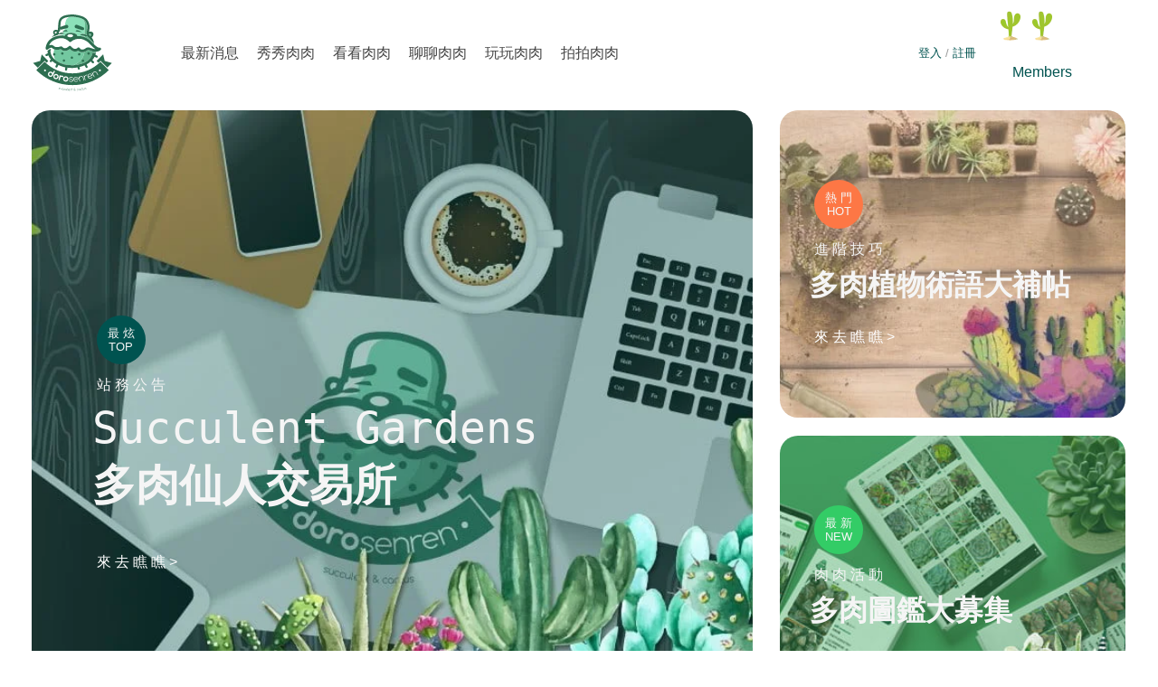

--- FILE ---
content_type: text/html; charset=UTF-8
request_url: https://www.dorosenren.com/
body_size: 56247
content:
<!doctype html><html lang="zh-TW" prefix="og: https://ogp.me/ns#"><head><script data-no-optimize="1">var litespeed_docref=sessionStorage.getItem("litespeed_docref");litespeed_docref&&(Object.defineProperty(document,"referrer",{get:function(){return litespeed_docref}}),sessionStorage.removeItem("litespeed_docref"));</script> <meta charset="UTF-8"><meta name="viewport" content="width=device-width, initial-scale=1"><link rel="profile" href="https://gmpg.org/xfn/11"> <script id="wpuf-language-script" type="litespeed/javascript">var error_str_obj={'required':'必填欄位','mismatch':'does not match','validation':'is not valid'}</script> <style>@font-face {
		font-family: "sw-icon-font";
		src:url("https://www.dorosenren.com/wp-content/plugins/social-warfare/assets/fonts/sw-icon-font.eot?ver=4.4.5.1");
		src:url("https://www.dorosenren.com/wp-content/plugins/social-warfare/assets/fonts/sw-icon-font.eot?ver=4.4.5.1#iefix") format("embedded-opentype"),
		url("https://www.dorosenren.com/wp-content/plugins/social-warfare/assets/fonts/sw-icon-font.woff?ver=4.4.5.1") format("woff"),
		url("https://www.dorosenren.com/wp-content/plugins/social-warfare/assets/fonts/sw-icon-font.ttf?ver=4.4.5.1") format("truetype"),
		url("https://www.dorosenren.com/wp-content/plugins/social-warfare/assets/fonts/sw-icon-font.svg?ver=4.4.5.1#1445203416") format("svg");
		font-weight: normal;
		font-style: normal;
		font-display:block;
	}</style><title>最新消息 - Dorosenren 多肉仙人</title><meta name="description" content="多肉植物、仙人掌，造型奇特，像極了來自其它星球的生物! 將學習筆記彙整在 多肉仙人，希望透過它認識更多同學、看到更多驚奇..."/><meta name="robots" content="follow, index, max-snippet:-1, max-video-preview:-1, max-image-preview:large"/><link rel="canonical" href="https://www.dorosenren.com/" /><meta property="og:locale" content="zh_TW" /><meta property="og:type" content="website" /><meta property="og:title" content="最新消息 - Dorosenren 多肉仙人" /><meta property="og:description" content="多肉植物、仙人掌，造型奇特，像極了來自其它星球的生物! 將學習筆記彙整在 多肉仙人，希望透過它認識更多同學、看到更多驚奇..." /><meta property="og:url" content="https://www.dorosenren.com/" /><meta property="og:site_name" content="Dorosenren 多肉仙人" /><meta property="og:updated_time" content="2023-09-18T15:06:31+08:00" /><meta property="fb:app_id" content="171161411531961" /><meta property="og:image" content="https://www.dorosenren.com/wp-content/uploads/2021/07/logo-featured.png" /><meta property="og:image:secure_url" content="https://www.dorosenren.com/wp-content/uploads/2021/07/logo-featured.png" /><meta property="og:image:width" content="600" /><meta property="og:image:height" content="600" /><meta property="og:image:alt" content="多肉" /><meta property="og:image:type" content="image/png" /><meta property="article:published_time" content="2021-09-05T11:33:16+08:00" /><meta property="article:modified_time" content="2023-09-18T15:06:31+08:00" /><meta property="og:video" content="https://www.youtube.com/embed/ivKK1l4Z594" /><meta property="video:duration" content="880" /><meta property="ya:ovs:upload_date" content="2021-07-15" /><meta property="ya:ovs:allow_embed" content="true" /><meta name="twitter:card" content="summary_large_image" /><meta name="twitter:title" content="最新消息 - Dorosenren 多肉仙人" /><meta name="twitter:description" content="多肉植物、仙人掌，造型奇特，像極了來自其它星球的生物! 將學習筆記彙整在 多肉仙人，希望透過它認識更多同學、看到更多驚奇..." /><meta name="twitter:image" content="https://www.dorosenren.com/wp-content/uploads/2021/07/logo-featured.png" /><meta name="twitter:label1" content="Written by" /><meta name="twitter:data1" content="AnonymousFox_dpg" /><meta name="twitter:label2" content="Time to read" /><meta name="twitter:data2" content="Less than a minute" /> <script type="application/ld+json" class="rank-math-schema-pro">{"@context":"https://schema.org","@graph":[{"@type":"Organization","@id":"https://www.dorosenren.com/#organization","name":"Dorosenren \u591a\u8089\u4ed9\u4eba","url":"https://www.dorosenren.com","sameAs":["https://www.facebook.com/groups/dorosenren"],"logo":{"@type":"ImageObject","@id":"https://www.dorosenren.com/#logo","url":"https://www.dorosenren.com/wp-content/uploads/2021/05/logo-600x600-1.svg","contentUrl":"https://www.dorosenren.com/wp-content/uploads/2021/05/logo-600x600-1.svg","caption":"Dorosenren \u591a\u8089\u4ed9\u4eba","inLanguage":"zh-TW"}},{"@type":"WebSite","@id":"https://www.dorosenren.com/#website","url":"https://www.dorosenren.com","name":"Dorosenren \u591a\u8089\u4ed9\u4eba","publisher":{"@id":"https://www.dorosenren.com/#organization"},"inLanguage":"zh-TW","potentialAction":{"@type":"SearchAction","target":"https://www.dorosenren.com/?s={search_term_string}","query-input":"required name=search_term_string"}},{"@type":"ImageObject","@id":"https://www.dorosenren.com/wp-content/uploads/2021/07/logo-featured.png","url":"https://www.dorosenren.com/wp-content/uploads/2021/07/logo-featured.png","width":"600","height":"600","inLanguage":"zh-TW"},{"@type":"WebPage","@id":"https://www.dorosenren.com/#webpage","url":"https://www.dorosenren.com/","name":"\u6700\u65b0\u6d88\u606f - Dorosenren \u591a\u8089\u4ed9\u4eba","datePublished":"2021-09-05T11:33:16+08:00","dateModified":"2023-09-18T15:06:31+08:00","about":{"@id":"https://www.dorosenren.com/#organization"},"isPartOf":{"@id":"https://www.dorosenren.com/#website"},"primaryImageOfPage":{"@id":"https://www.dorosenren.com/wp-content/uploads/2021/07/logo-featured.png"},"inLanguage":"zh-TW"},{"@type":"Person","@id":"https://www.dorosenren.com/author/jerry/","name":"AnonymousFox_dpg","url":"https://www.dorosenren.com/author/jerry/","image":{"@type":"ImageObject","@id":"https://www.dorosenren.com/wp-content/litespeed/avatar/fb00b9e43775e5b9e38bc5e2b485e5e5.jpg?ver=1767748376","url":"https://www.dorosenren.com/wp-content/litespeed/avatar/fb00b9e43775e5b9e38bc5e2b485e5e5.jpg?ver=1767748376","caption":"AnonymousFox_dpg","inLanguage":"zh-TW"},"sameAs":["https://dorosenren.com","https://www.facebook.com/dorosenren"],"worksFor":{"@id":"https://www.dorosenren.com/#organization"}},{"headline":"\u6700\u65b0\u6d88\u606f - Dorosenren \u591a\u8089\u4ed9\u4eba","description":"\u591a\u8089\u690d\u7269\u3001\u4ed9\u4eba\u638c\uff0c\u9020\u578b\u5947\u7279\uff0c\u50cf\u6975\u4e86\u4f86\u81ea\u5176\u5b83\u661f\u7403\u7684\u751f\u7269! \u5c07\u5b78\u7fd2\u7b46\u8a18\u5f59\u6574\u5728 \u591a\u8089\u4ed9\u4eba\uff0c\u5e0c\u671b\u900f\u904e\u5b83\u8a8d\u8b58\u66f4\u591a\u540c\u5b78\u3001\u770b\u5230\u66f4\u591a\u9a5a\u5947...","datePublished":"2021-09-05T11:33:16+08:00","dateModified":"2023-09-18T15:06:31+08:00","image":{"@id":"https://www.dorosenren.com/wp-content/uploads/2021/07/logo-featured.png"},"author":{"@id":"https://www.dorosenren.com/author/jerry/","name":"AnonymousFox_dpg"},"@type":"Article","name":"\u6700\u65b0\u6d88\u606f - Dorosenren \u591a\u8089\u4ed9\u4eba","@id":"https://www.dorosenren.com/#schema-481608","isPartOf":{"@id":"https://www.dorosenren.com/#webpage"},"publisher":{"@id":"https://www.dorosenren.com/#organization"},"inLanguage":"zh-TW","mainEntityOfPage":{"@id":"https://www.dorosenren.com/#webpage"}},{"@type":"VideoObject","name":"\u3010 MC\u591a\u8089\u5712 \u3011\u65b0\u624b\u5165\u9580\u5fc5\u5b78\u591a\u8089\u4ecb\u8cea\u8ab2\u7a0b \u5fc5\u4fee\u8ab2\u591a\u8089\u690d\u7269 MC Succulent plant Vlog","description":"\u5c0f\u8001\u95c6\u65e5\u5e38\u751f\u6d3b\u8207\u591a\u8089\u5de5\u4f5c\u548c\u904a\u6232\u65e5\u5e38!\u559c\u6b61\u6211\u7684\u670b\u53cb\u8acb\u8a02\u95b1\u6211\u5594!https://reurl.cc/6y0D9Z#\u65b0\u624b#MC\u591a\u8089 #\u591a\u8089\u690d\u7269MC\u591a\u8089\u5712\u5340\u5730\u5740\uff1a\u9ad8\u96c4\u5e02\u6960\u6893\u5340\u5275\u65b0\u8def1-1\u865fMC\u591a\u8089\u5712\u7c89\u7d72\u5718:https://www.facebook.com/mcsucculents/MC\u591a\u8089\u8ff7\u793e\u5718:https://www.f...","uploadDate":"2021-07-15","thumbnailUrl":"https://www.dorosenren.com/wp-content/uploads/2021/07/logo-featured.png","embedUrl":"https://www.youtube.com/embed/ivKK1l4Z594","duration":"PT14M40S","width":"1280","height":"720","isFamilyFriendly":"True","@id":"https://www.dorosenren.com/#schema-481609","isPartOf":{"@id":"https://www.dorosenren.com/#webpage"},"publisher":{"@id":"https://www.dorosenren.com/#organization"},"inLanguage":"zh-TW"}]}</script> <link rel='dns-prefetch' href='//fonts.googleapis.com' /><link rel='dns-prefetch' href='//www.googletagmanager.com' /><link rel='dns-prefetch' href='//pagead2.googlesyndication.com' /><link rel="alternate" type="application/rss+xml" title="訂閱《Dorosenren 多肉仙人》&raquo; 資訊提供" href="https://www.dorosenren.com/feed/" /><link rel="alternate" type="application/rss+xml" title="訂閱《Dorosenren 多肉仙人》&raquo; 留言的資訊提供" href="https://www.dorosenren.com/comments/feed/" /><link rel="alternate" title="oEmbed (JSON)" type="application/json+oembed" href="https://www.dorosenren.com/wp-json/oembed/1.0/embed?url=https%3A%2F%2Fwww.dorosenren.com%2F" /><link rel="alternate" title="oEmbed (XML)" type="text/xml+oembed" href="https://www.dorosenren.com/wp-json/oembed/1.0/embed?url=https%3A%2F%2Fwww.dorosenren.com%2F&#038;format=xml" /><style id='wp-img-auto-sizes-contain-inline-css'>img:is([sizes=auto i],[sizes^="auto," i]){contain-intrinsic-size:3000px 1500px}
/*# sourceURL=wp-img-auto-sizes-contain-inline-css */</style><style id="litespeed-ucss">.jet-listing-dynamic-field{display:-webkit-box;display:-ms-flexbox;display:flex;-webkit-box-align:center;-ms-flex-align:center;align-items:center}.jet-listing-dynamic-field__content{display:block;max-width:100%}.jet-listing-dynamic-field__inline-wrap{display:-webkit-inline-box;display:-ms-inline-flexbox;display:inline-flex;-webkit-box-align:center;-ms-flex-align:center;align-items:center;max-width:100%}.jet-listing-dynamic-link{display:-webkit-box;display:-ms-flexbox;display:flex;-webkit-box-orient:vertical;-webkit-box-direction:normal;-ms-flex-direction:column;flex-direction:column}.jet-listing-dynamic-link__link{display:-webkit-inline-box;display:-ms-inline-flexbox;display:inline-flex;-webkit-box-pack:center;-ms-flex-pack:center;justify-content:center;-webkit-box-align:center;-ms-flex-align:center;align-items:center;-ms-flex-item-align:start;align-self:flex-start}.jet-listing-dynamic-link__label{-webkit-box-ordinal-group:3;-ms-flex-order:2;order:2}.jet-listing-dynamic-terms__link{display:inline-block}.jet-listing-grid__items{display:-webkit-box;display:-ms-flexbox;display:flex;-ms-flex-wrap:wrap;flex-wrap:wrap;margin:0-10px;width:calc(100% + 20px)}.jet-listing-grid__items.grid-col-desk-4{--columns:4}@media (max-width:1024px){.jet-listing-grid__items.grid-col-tablet-2{--columns:2}}@media (max-width:767px){.jet-listing-grid__items.grid-col-mobile-1{--columns:1}}.jet-listing-grid__item{padding:10px;-webkit-box-sizing:border-box;box-sizing:border-box}.jet-listing-grid__items>.jet-listing-grid__item{max-width:calc(100%/var(--columns));-webkit-box-flex:0;-ms-flex:0 0 calc(100%/var(--columns));flex:0 0 calc(100%/var(--columns))}.jet-listing-grid__slider{position:relative}.jet-listing-grid__slider>.jet-listing-grid__items:not(.slick-initialized)>.jet-listing-grid__item{display:none}.jet-listing-grid__slider>.jet-listing-grid__items:not(.slick-initialized)>.jet-listing-grid__item:first-of-type{display:block}.elementor-widget.elementor-widget-jet-listing-grid{max-width:100%;-ms-flex-preferred-size:100%;flex-basis:100%}:root{--pmpro--base--border-radius:8px;--pmpro--base--spacing--small:12px;--pmpro--base--spacing--medium:18px;--pmpro--base--spacing--large:36px;--pmpro--color--accent:#0c3d54;--pmpro--color--base:#ffffff;--pmpro--color--base-2:#ededed;--pmpro--color--contrast:#222222;--pmpro--color--border:#777777;--pmpro--color--info-background:#d9edf7;--pmpro--color--info-border:#bce8f1;--pmpro--color--info-text:#31708f;--pmpro--color--info-link:#245269;--pmpro--color--success-background:#d4edda;--pmpro--color--success-border:#c3e6cb;--pmpro--color--success-text:#0F441C;--pmpro--color--success-link:#2b542c;--pmpro--color--error-background:#f8d7da;--pmpro--color--error-border:#f5c6cb;--pmpro--color--error-text:#721c24;--pmpro--color--error-link:#843534;--pmpro--color--alert-background:#fff8e0;--pmpro--color--alert-border:#ffeeba;--pmpro--color--alert-text:#6C5101;--pmpro--color--alert-link:#66512c;--pmpro--color--alert2-background:#ffecd9;--pmpro--color--alert2-border:#ffddb1;--pmpro--color--alert2-text:#995d1d;--pmpro--color--alert2-link:#a65e3a;--pmpro--color--white:#fff;--pmpro--box-shadow:2px 2px 7px rgba( 0, 0, 0, 0.07 )}@font-face{font-display:swap;font-family:FontAwesome;src:url(/wp-content/plugins/ultimate-member/assets/libs/legacy/fonticons/font/fontawesome-webfont.eot?v=4.2.0);src:url(/wp-content/plugins/ultimate-member/assets/libs/legacy/fonticons/font/fontawesome-webfont.eot?v=4.2.0#iefix)format("embedded-opentype"),url(/wp-content/plugins/ultimate-member/assets/libs/legacy/fonticons/font/fontawesome-webfont.woff?v=4.2.0)format("woff"),url(/wp-content/plugins/ultimate-member/assets/libs/legacy/fonticons/font/fontawesome-webfont.ttf?v=4.2.0)format("truetype"),url(/wp-content/plugins/ultimate-member/assets/libs/legacy/fonticons/font/fontawesome-webfont.svg?v=4.2.0#fontawesomeregular)format("svg");font-display:swap;font-weight:400;font-style:normal}[class^=um-faicon-]:before{font-family:FontAwesome!important;font-style:normal!important;font-weight:400!important;font-variant:normal!important;text-transform:none!important;speak:none;line-height:1;-webkit-font-smoothing:antialiased;-moz-osx-font-smoothing:grayscale}.um-faicon-times:before{content:""}.swp_social_panel.swp_default_full_color a,body .swp_social_panel.swp_other_full_color:hover a,html body .swp_social_panel.swp_individual_full_color .nc_tweetContainer:hover a{color:#fff}.swp_social_panel.swp_flat_fresh.swp_default_full_color .swp_facebook,body .swp_social_panel.swp_flat_fresh.swp_other_full_color:hover .swp_facebook:not(:hover),html body .swp_social_panel.swp_flat_fresh.swp_individual_full_color .swp_facebook:hover{border:1px solid #1877f2}.swp_social_panel.swp_default_full_color .swp_facebook{background:#1877f2;border:1px solid #0b5fcc}body .swp_social_panel.swp_other_full_color:hover .swp_facebook,html body .swp_social_panel.swp_individual_full_color .swp_facebook:hover{background:#1877f2}.scale-100{transform:scale(1)}@media print{.swp_social_panel{display:none;opacity:0;visibility:collapse}}.swp_social_panel{clear:both;display:flex;height:34px;line-height:1;margin-bottom:20px!important;margin-top:20px!important;overflow:hidden;padding:0;align-items:stretch;-webkit-box-align:stretch;-moz-box-align:stretch;-webkit-box-pack:justify;-moz-box-pack:justify;direction:ltr;-ms-flex-align:stretch;-ms-flex-line-pack:center;-ms-flex-pack:justify;flex-wrap:wrap;justify-content:space-between}.swp_social_panel .nc_tweetContainer a.nc_tweet,.swp_social_panel .nc_tweetContainer.total_shares .swp_count{display:block;display:flex;font-family:Lato,sans-serif;font-size:18px!important;font-weight:700;height:30px;text-decoration:none!important;text-transform:none;flex-flow:row wrap;box-shadow:none}.swp_social_panel .nc_tweetContainer:not(.total_shares):not(.total_sharesalt){border-radius:2px;cursor:pointer;float:left;font-family:Lato;height:32px;margin:0 5px 3px;min-width:34px;overflow:hidden;text-align:center;transition:all .1s linear}.swp_social_panel .nc_tweetContainer .spaceManWilly{display:block;width:120px}.swp_social_panel .swp_label{display:block;font-size:9px!important;margin-top:13px;position:absolute;text-align:center!important;text-transform:uppercase}.swp_social_panel .swp_share{display:block;float:left;font-size:14px;font-weight:400;height:30px;line-height:32px;margin:0 0 0 6px;max-width:none!important}.swp_social_panel .total_shares{background:#fff0!important;border:0!important;border-radius:2px;color:#fff;cursor:default;display:block;font-size:19px;padding:0 10px;flex:none!important}.swp_social_panel .total_shares .swp_count{line-height:30px}.swp_social_panel .total_shares .swp_label{font-size:10px;vertical-align:middle}.swp_social_panel .total_shares.total_sharesalt{background:#fff0!important;border:0!important}.swp_social_panel .total_shares.total_sharesalt:before{content:"G";display:inline-block;font-family:sw-icon-font;margin-top:7px;vertical-align:top}.swp_social_panel .total_shares.total_sharesalt.total_sharesalt,.swp_social_panel .total_shares.total_sharesalt:not(:nth-child(1)){background:#fff0!important;border:0;color:#474b4d;margin-left:0!important;margin-bottom:10px!important}.swp_social_panel .total_shares.total_sharesalt .swp_count{color:#474b4d;font-size:24px}.swp_social_panel .total_shares.total_sharesalt .swp_label{color:#474b4d;letter-spacing:0;min-width:40px}.swp_social_panel a .swp_count{font-size:14px}.swp_social_panel a .swp_count.swp_hide{margin:0 auto;width:auto}.swp_social_panel:not(.nc_floater):not(.swp_social_panelSide){width:100%!important}.swp_social_panel:not(.swp_social_panelSide){transition:opacity .2s ease-in-out}.swp_social_panel:not(.swp_social_panelSide) .nc_tweetContainer{flex:1}.swp_social_panel:not(.swp_social_panelSide) .nc_tweetContainer:nth-child(1){margin-left:0}.swp_social_panel:not(.swp_social_panelSide) .nc_tweetContainer:nth-last-child(1){margin-right:0}.swp_social_panel:not(.swp_social_panelSide) div.total_shares.total_sharesalt:before{content:"G";display:inline-block;font-family:sw-icon-font;margin-top:7px;vertical-align:top}.swp_social_panel:not(.swp_social_panelSide) div.total_shares.total_sharesalt .swp_count{display:inline-block;line-height:0;margin-left:8px;margin-top:12px;min-width:45px;position:relative;vertical-align:middle}.swp_social_panel:not(.swp_social_panelSide) div.total_shares.total_sharesalt:nth-last-child(1){margin-right:0;padding-right:0}.swp_social_panel span:before{content:initial!important}.swp_social_panel .iconFiller{font-size:18px;margin:0 auto;display:block;float:left;height:30px;overflow:hidden;transition:width .1s linear;width:30px}.swp_social_panel .sw{float:left;height:30px;line-height:32px;margin:1px 5px 0;text-shadow:none!important;width:20px}.swp_social_panel:hover .total_shares{background:#e08a0f}.sw,body{font-weight:400;-webkit-font-smoothing:antialiased;-moz-osx-font-smoothing:grayscale}.sw{display:inline-block;font-family:sw-icon-font!important;font-size:inherit;font-style:normal;text-rendering:auto;text-transform:none!important;-webkit-transform:translate(0,0);-moz-transform:translate(0,0);-ms-transform:translate(0,0);-o-transform:translate(0,0);transform:translate(0,0)}.sw:before{display:block!important}i.swp_facebook_icon:before{content:"k"}.swp-content-locator{display:none!important;margin:0!important}html{line-height:1.15;-webkit-text-size-adjust:100%}*,:after,:before{box-sizing:border-box}body{margin:0;font-family:-apple-system,BlinkMacSystemFont,Segoe UI,Roboto,Helvetica Neue,Arial,Noto Sans,sans-serif,Apple Color Emoji,Segoe UI Emoji,Segoe UI Symbol,Noto Color Emoji;font-size:1rem;line-height:1.5;color:#333;background-color:#fff}h1,h2,h3,h4{margin-block-start:.5rem;margin-block-end:1rem;font-family:inherit;font-weight:500;line-height:1.2;color:inherit}h1{font-size:2.5rem}h2{font-size:2rem}h3{font-size:1.75rem}h4{font-size:1.5rem}p{margin-block-start:0;margin-block-end:.9rem}pre{font-family:monospace,monospace;font-size:1em;white-space:pre-wrap}a{background-color:#fff0;text-decoration:none;color:#c36}a:active,a:hover{color:#336}a:not([href]):not([tabindex]),a:not([href]):not([tabindex]):focus,a:not([href]):not([tabindex]):hover{color:inherit;text-decoration:none}a:not([href]):not([tabindex]):focus{outline:0}strong{font-weight:bolder}img{border-style:none;height:auto;max-width:100%}@media print{*,:after,:before{background:0 0!important;color:#000!important;box-shadow:none!important;text-shadow:none!important}a,a:visited{text-decoration:underline}a[href]:after{content:" ("attr(href)")"}a[href^="#"]:after,a[href^="javascript:"]:after{content:""}pre{white-space:pre-wrap!important;border:1px solid #ccc}img,pre{-moz-column-break-inside:avoid;break-inside:avoid}h2,h3,p{orphans:3;widows:3}h2,h3{-moz-column-break-after:avoid;break-after:avoid}}label{display:inline-block;line-height:1;vertical-align:middle}button,input{font-family:inherit;line-height:1.5;margin:0;overflow:visible}input{font-size:1rem}input[type=search]{width:100%;border:1px solid #666;border-radius:3px;padding:.5rem 1rem;transition:all .3s}input[type=search]:focus{border-color:#333}button{text-transform:none}[type=submit],button{width:auto;-webkit-appearance:button;display:inline-block;font-weight:400;color:#c36;text-align:center;white-space:nowrap;-webkit-user-select:none;-moz-user-select:none;user-select:none;background-color:#fff0;border:1px solid #c36;padding:.5rem 1rem;font-size:1rem;border-radius:3px;transition:all .3s}[type=submit]::-moz-focus-inner,button::-moz-focus-inner{border-style:none;padding:0}[type=submit]:-moz-focusring,button:-moz-focusring{outline:1px dotted ButtonText}[type=submit]:focus,button:focus{outline:5px auto -webkit-focus-ring-color}[type=submit]:focus,[type=submit]:hover,button:focus,button:hover{color:#fff;background-color:#c36;text-decoration:none}[type=submit]:not(:disabled),button:not(:disabled){cursor:pointer}[type=search]{-webkit-appearance:textfield;outline-offset:-2px}[type=search]::-webkit-search-decoration{-webkit-appearance:none}::-webkit-file-upload-button{-webkit-appearance:button;font:inherit}li,ul{margin-block-start:0;margin-block-end:0;border:0;outline:0;font-size:100%;vertical-align:baseline;background:#fff0}.page-content a{text-decoration:underline}.screen-reader-text{position:absolute!important;word-wrap:normal!important}.screen-reader-text:focus{background-color:#eee;clip:auto!important;-webkit-clip-path:none;clip-path:none;color:#333;display:block;font-size:1rem;height:auto;left:5px;line-height:normal;padding:15px 23px 14px;text-decoration:none;top:5px;width:auto;z-index:100000}.page-header .entry-title{margin-inline-start:auto;margin-inline-end:auto;width:100%}@media (max-width:575px){.page-header .entry-title{padding-inline-start:10px;padding-inline-end:10px}}@media (min-width:576px){.page-header .entry-title{max-width:500px}}@media (min-width:768px){.page-header .entry-title{max-width:600px}}@media (min-width:992px){.page-header .entry-title{max-width:800px}}@media (min-width:1200px){.page-header .entry-title{max-width:1140px}}.slick-slide img{margin:auto}.screen-reader-text{top:-10000em;width:1px;height:1px;margin:-1px;padding:0;overflow:hidden;clip:rect(0,0,0,0);border:0}.elementor *,.elementor :after,.elementor :before{box-sizing:border-box}.elementor a{box-shadow:none;text-decoration:none}.elementor img{height:auto;max-width:100%;border:0;border-radius:0;box-shadow:none}.elementor .elementor-background-overlay{height:100%;width:100%;top:0;left:0;position:absolute}.e-con>.elementor-element.elementor-absolute{position:absolute}.elementor-widget-wrap .elementor-element.elementor-widget__width-auto{max-width:100%}.elementor-element{--flex-direction:initial;--flex-wrap:initial;--justify-content:initial;--align-items:initial;--align-content:initial;--gap:initial;--flex-basis:initial;--flex-grow:initial;--flex-shrink:initial;--order:initial;--align-self:initial;flex-basis:var(--flex-basis);flex-grow:var(--flex-grow);flex-shrink:var(--flex-shrink);order:var(--order);align-self:var(--align-self)}.elementor-element.elementor-absolute{z-index:1}.elementor-element:where(.e-con-full,.elementor-widget){flex-direction:var(--flex-direction);flex-wrap:var(--flex-wrap);justify-content:var(--justify-content);align-items:var(--align-items);align-content:var(--align-content);gap:var(--gap)}.elementor-invisible{visibility:hidden}.elementor-align-right{text-align:right}:root{--page-title-display:block}h1.entry-title{display:var(--page-title-display)}.elementor-section{position:relative}.elementor-section .elementor-container{display:flex;margin-right:auto;margin-left:auto;position:relative}@media (max-width:850px){.elementor-section .elementor-container{flex-wrap:wrap}}.elementor-section.elementor-section-items-middle>.elementor-container{align-items:center}.elementor-widget-wrap{position:relative;width:100%;flex-wrap:wrap;align-content:flex-start}.elementor:not(.elementor-bc-flex-widget) .elementor-widget-wrap{display:flex}.elementor-widget-wrap>.elementor-element{width:100%}.elementor-widget{position:relative}.elementor-widget:not(:last-child){margin-bottom:20px}.elementor-widget:not(:last-child).elementor-absolute,.elementor-widget:not(:last-child).elementor-widget__width-auto{margin-bottom:0}.elementor-column{position:relative;min-height:1px;display:flex}.elementor-column-gap-default>.elementor-column>.elementor-element-populated{padding:10px}.elementor .elementor-element ul.elementor-icon-list-items,.elementor-inner-section .elementor-column-gap-no .elementor-element-populated{padding:0}@media (min-width:768px){.elementor-column.elementor-col-25{width:25%}.elementor-column.elementor-col-33{width:33.333%}.elementor-column.elementor-col-50{width:50%}.elementor-column.elementor-col-100{width:100%}}@media (max-width:767px){.elementor-column{width:100%}}ul.elementor-icon-list-items.elementor-inline-items{display:flex;flex-wrap:wrap}ul.elementor-icon-list-items.elementor-inline-items .elementor-inline-item{word-break:break-word}.e-con{--border-radius:0;--border-top-width:0px;--border-right-width:0px;--border-bottom-width:0px;--border-left-width:0px;--border-style:initial;--border-color:initial;--container-widget-height:initial;--container-widget-flex-grow:0;--container-widget-align-self:initial;--content-width:min(100%,var(--container-max-width,1140px));--width:100%;--min-height:initial;--height:auto;--text-align:initial;--margin-top:0px;--margin-right:0px;--margin-bottom:0px;--margin-left:0px;--padding-top:var(--container-default-padding-top,10px);--padding-right:var(--container-default-padding-right,10px);--padding-bottom:var(--container-default-padding-bottom,10px);--padding-left:var(--container-default-padding-left,10px);--position:relative;--z-index:revert;--overflow:visible;--gap:var(--widgets-spacing,20px);--overlay-mix-blend-mode:initial;--overlay-opacity:1;--overlay-transition:0.3s;--e-con-grid-template-columns:repeat(3,1fr);--e-con-grid-template-rows:repeat(2,1fr);position:var(--position);width:var(--width);min-width:0;min-height:var(--min-height);height:var(--height);border-radius:var(--border-radius);z-index:var(--z-index);overflow:var(--overflow);transition:background var(--background-transition,.3s),border var(--border-transition,.3s),box-shadow var(--border-transition,.3s),transform var(--e-con-transform-transition-duration,.4s);--flex-wrap-mobile:wrap;margin-block-start:var(--margin-block-start);margin-inline-end:var(--margin-inline-end);margin-block-end:var(--margin-block-end);margin-inline-start:var(--margin-inline-start);padding-inline-start:var(--padding-inline-start);padding-inline-end:var(--padding-inline-end);--margin-block-start:var(--margin-top);--margin-block-end:var(--margin-bottom);--margin-inline-start:var(--margin-left);--margin-inline-end:var(--margin-right);--padding-inline-start:var(--padding-left);--padding-inline-end:var(--padding-right);--padding-block-start:var(--padding-top);--padding-block-end:var(--padding-bottom);--border-block-start-width:var(--border-top-width);--border-block-end-width:var(--border-bottom-width);--border-inline-start-width:var(--border-left-width);--border-inline-end-width:var(--border-right-width)}.e-con.e-flex{--flex-direction:column;--flex-basis:auto;--flex-grow:0;--flex-shrink:1;flex:var(--flex-grow) var(--flex-shrink) var(--flex-basis)}.e-con-full,.e-con>.e-con-inner{text-align:var(--text-align);padding-block-start:var(--padding-block-start);padding-block-end:var(--padding-block-end)}.e-con-full.e-flex,.e-con.e-flex>.e-con-inner{flex-direction:var(--flex-direction)}.e-con,.e-con>.e-con-inner{display:var(--display)}.e-con-boxed.e-flex{flex-direction:column;flex-wrap:nowrap;justify-content:normal;align-items:normal;align-content:normal}.e-con-boxed{text-align:initial;gap:initial}.e-con.e-flex>.e-con-inner{flex-wrap:var(--flex-wrap);justify-content:var(--justify-content);align-items:var(--align-items);align-content:var(--align-content);flex-basis:auto;flex-grow:1;flex-shrink:1;align-self:auto}.e-con>.e-con-inner{gap:var(--gap);width:100%;max-width:var(--content-width);margin:0 auto;padding-inline-start:0;padding-inline-end:0;height:100%}:is([data-elementor-id])>.e-con{--margin-left:auto;--margin-right:auto;max-width:min(100%,var(--width))}.e-con .elementor-widget.elementor-widget{margin-block-end:0}.e-con:before{content:var(--background-overlay);display:block;position:absolute;mix-blend-mode:var(--overlay-mix-blend-mode);opacity:var(--overlay-opacity);transition:var(--overlay-transition,.3s);border-radius:var(--border-radius);border-style:var(--border-style);border-color:var(--border-color);border-block-start-width:var(--border-block-start-width);border-inline-end-width:var(--border-inline-end-width);border-block-end-width:var(--border-block-end-width);border-inline-start-width:var(--border-inline-start-width);top:calc(0px - var(--border-top-width));left:calc(0px - var(--border-left-width));width:max(100% + var(--border-left-width) + var(--border-right-width),100%);height:max(100% + var(--border-top-width) + var(--border-bottom-width),100%);transition:background var(--overlay-transition,.3s),border-radius var(--border-transition,.3s),opacity var(--overlay-transition,.3s)}.e-con .elementor-widget{min-width:0}.e-con>.e-con-inner>.elementor-widget>.elementor-widget-container,.e-con>.elementor-widget>.elementor-widget-container{height:100%}.e-con.e-con>.e-con-inner>.elementor-widget,.elementor.elementor .e-con>.elementor-widget{max-width:100%}@media (max-width:767px){.e-con.e-flex{--width:100%;--flex-wrap:var(--flex-wrap-mobile)}}.elementor-element .elementor-widget-container{transition:background .3s,border .3s,border-radius .3s,box-shadow .3s,transform var(--e-transform-transition-duration,.4s)}.elementor-button{display:inline-block;line-height:1;background-color:#69727d;font-size:15px;padding:12px 24px;border-radius:3px;color:#fff;fill:#fff;text-align:center;transition:all .3s}.elementor-button:focus,.elementor-button:hover,.elementor-button:visited{color:#fff}.elementor-button-content-wrapper{display:flex;justify-content:center;flex-direction:row;gap:5px}.elementor-button-text,.elementor-icon{display:inline-block}.elementor-button span{text-decoration:inherit}.elementor-icon{line-height:1;transition:all .3s;color:#69727d;font-size:50px;text-align:center}.elementor-icon:hover{color:#69727d}.elementor-icon svg{width:1em;height:1em;position:relative;display:block}.elementor-icon svg:before,.elementor-shape svg{position:absolute;left:50%;transform:translateX(-50%)}.elementor-shape{overflow:hidden;position:absolute;left:0;width:100%;line-height:0;direction:ltr}.elementor-shape-bottom{bottom:-1px}.elementor-shape svg{display:block;width:calc(100% + 1.3px);position:relative}.elementor-shape .elementor-shape-fill{fill:#fff;transform-origin:center;transform:rotateY(0deg)}.elementor-heading-title{padding:0;margin:0;line-height:1}@media (max-width:767px){.elementor-widget-icon-box.elementor-mobile-position-top .elementor-icon-box-wrapper{display:block;text-align:center;flex-direction:unset}.elementor-widget-icon-box.elementor-mobile-position-top .elementor-icon-box-icon{margin-bottom:var(--icon-box-icon-margin,15px);margin-right:auto;margin-left:auto}}.elementor-widget .elementor-icon-list-icon svg{width:var(--e-icon-list-icon-size,1em);height:var(--e-icon-list-icon-size,1em)}@media (min-width:-1){.elementor-widget:not(.elementor-widescreen-align-right) .elementor-icon-list-item:after{left:0}.elementor-widget:not(.elementor-widescreen-align-left) .elementor-icon-list-item:after{right:0}}@media (max-width:-1){.elementor-widget:not(.elementor-laptop-align-right) .elementor-icon-list-item:after{left:0}.elementor-widget:not(.elementor-laptop-align-left) .elementor-icon-list-item:after{right:0}.elementor-widget:not(.elementor-tablet_extra-align-right) .elementor-icon-list-item:after{left:0}.elementor-widget:not(.elementor-tablet_extra-align-left) .elementor-icon-list-item:after{right:0}}@media (max-width:850px){.elementor-widget:not(.elementor-tablet-align-right) .elementor-icon-list-item:after{left:0}.elementor-widget:not(.elementor-tablet-align-left) .elementor-icon-list-item:after{right:0}}@media (max-width:-1){.elementor-widget:not(.elementor-mobile_extra-align-right) .elementor-icon-list-item:after{left:0}.elementor-widget:not(.elementor-mobile_extra-align-left) .elementor-icon-list-item:after{right:0}}@media (max-width:767px){.elementor-widget:not(.elementor-mobile-align-right) .elementor-icon-list-item:after{left:0}.elementor-widget:not(.elementor-mobile-align-left) .elementor-icon-list-item:after{right:0}}.e-con{--container-widget-width:100%}@font-face{font-display:swap;font-family:swiper-icons;src:url(data:application/font-woff;charset=utf-8;base64,\ [base64]//wADZ2x5ZgAAAywAAADMAAAD2MHtryVoZWFkAAABbAAAADAAAAA2E2+eoWhoZWEAAAGcAAAAHwAAACQC9gDzaG10eAAAAigAAAAZAAAArgJkABFsb2NhAAAC0AAAAFoAAABaFQAUGG1heHAAAAG8AAAAHwAAACAAcABAbmFtZQAAA/gAAAE5AAACXvFdBwlwb3N0AAAFNAAAAGIAAACE5s74hXjaY2BkYGAAYpf5Hu/j+W2+MnAzMYDAzaX6QjD6/4//Bxj5GA8AuRwMYGkAPywL13jaY2BkYGA88P8Agx4j+/8fQDYfA1AEBWgDAIB2BOoAeNpjYGRgYNBh4GdgYgABEMnIABJzYNADCQAACWgAsQB42mNgYfzCOIGBlYGB0YcxjYGBwR1Kf2WQZGhhYGBiYGVmgAFGBiQQkOaawtDAoMBQxXjg/wEGPcYDDA4wNUA2CCgwsAAAO4EL6gAAeNpj2M0gyAACqxgGNWBkZ2D4/wMA+xkDdgAAAHjaY2BgYGaAYBkGRgYQiAHyGMF8FgYHIM3DwMHABGQrMOgyWDLEM1T9/w8UBfEMgLzE////P/5//f/V/xv+r4eaAAeMbAxwIUYmIMHEgKYAYjUcsDAwsLKxc3BycfPw8jEQA/[base64]/uznmfPFBNODM2K7MTQ45YEAZqGP81AmGGcF3iPqOop0r1SPTaTbVkfUe4HXj97wYE+yNwWYxwWu4v1ugWHgo3S1XdZEVqWM7ET0cfnLGxWfkgR42o2PvWrDMBSFj/IHLaF0zKjRgdiVMwScNRAoWUoH78Y2icB/yIY09An6AH2Bdu/UB+yxopYshQiEvnvu0dURgDt8QeC8PDw7Fpji3fEA4z/PEJ6YOB5hKh4dj3EvXhxPqH/SKUY3rJ7srZ4FZnh1PMAtPhwP6fl2PMJMPDgeQ4rY8YT6Gzao0eAEA409DuggmTnFnOcSCiEiLMgxCiTI6Cq5DZUd3Qmp10vO0LaLTd2cjN4fOumlc7lUYbSQcZFkutRG7g6JKZKy0RmdLY680CDnEJ+UMkpFFe1RN7nxdVpXrC4aTtnaurOnYercZg2YVmLN/d/gczfEimrE/fs/bOuq29Zmn8tloORaXgZgGa78yO9/cnXm2BpaGvq25Dv9S4E9+5SIc9PqupJKhYFSSl47+Qcr1mYNAAAAeNptw0cKwkAAAMDZJA8Q7OUJvkLsPfZ6zFVERPy8qHh2YER+3i/BP83vIBLLySsoKimrqKqpa2hp6+jq6RsYGhmbmJqZSy0sraxtbO3sHRydnEMU4uR6yx7JJXveP7WrDycAAAAAAAH//wACeNpjYGRgYOABYhkgZgJCZgZNBkYGLQZtIJsFLMYAAAw3ALgAeNolizEKgDAQBCchRbC2sFER0YD6qVQiBCv/H9ezGI6Z5XBAw8CBK/m5iQQVauVbXLnOrMZv2oLdKFa8Pjuru2hJzGabmOSLzNMzvutpB3N42mNgZGBg4GKQYzBhYMxJLMlj4GBgAYow/P/PAJJhLM6sSoWKfWCAAwDAjgbRAAB42mNgYGBkAIIbCZo5IPrmUn0hGA0AO8EFTQAA);font-weight:400;font-style:normal}:root{--swiper-theme-color:#007aff;--swiper-navigation-size:44px}.elementor-element{--swiper-theme-color:#000;--swiper-navigation-size:44px;--swiper-pagination-bullet-size:6px;--swiper-pagination-bullet-horizontal-gap:6px}.elementor-kit-145{--e-global-color-primary:#33CC66;--e-global-color-secondary:#005350;--e-global-color-text:#000000;--e-global-color-accent:#FD7745;--e-global-color-f22fa81:#999999;--e-global-color-fb030aa:#F5F5F5;--e-global-color-6c7eeeb:#444444;--e-global-color-18152bc:#D8EAE2;--e-global-color-bec3e50:#65B48C;--e-global-color-11f27c0:#6D7781;--e-global-typography-primary-font-family:"Raleway";--e-global-typography-primary-font-weight:600;--e-global-typography-secondary-font-family:"Raleway";--e-global-typography-secondary-font-weight:400;--e-global-typography-text-font-family:"Roboto";--e-global-typography-text-font-weight:400;--e-global-typography-accent-font-family:"Roboto";--e-global-typography-accent-font-weight:500}.elementor-kit-145 a{color:var(--e-global-color-secondary)}.elementor-kit-145 a:hover{color:var(--e-global-color-primary)}.elementor-kit-145 h3{font-family:"Poppins",Sans-serif}.elementor-section.elementor-section-boxed>.elementor-container{max-width:1600px}.e-con{--container-max-width:1600px}.elementor-widget:not(:last-child){margin-block-end:20px}.elementor-element{--widgets-spacing:20px 20px}@media (max-width:850px){.elementor-section.elementor-section-boxed>.elementor-container{max-width:1024px}.e-con{--container-max-width:1024px}}@media (max-width:767px){.elementor-section.elementor-section-boxed>.elementor-container{max-width:767px}.e-con{--container-max-width:767px}}[data-elementor-type=popup]:not(.elementor-edit-area){display:none}@font-face{font-display:swap;font-family:"Font Awesome 5 Brands";font-style:normal;font-weight:400;font-display:block;src:url(/wp-content/plugins/elementor/assets/lib/font-awesome/webfonts/fa-brands-400.eot);src:url(/wp-content/plugins/elementor/assets/lib/font-awesome/webfonts/fa-brands-400.eot?#iefix)format("embedded-opentype"),url(/wp-content/plugins/elementor/assets/lib/font-awesome/webfonts/fa-brands-400.woff2)format("woff2"),url(/wp-content/plugins/elementor/assets/lib/font-awesome/webfonts/fa-brands-400.woff)format("woff"),url(/wp-content/plugins/elementor/assets/lib/font-awesome/webfonts/fa-brands-400.ttf)format("truetype"),url(/wp-content/plugins/elementor/assets/lib/font-awesome/webfonts/fa-brands-400.svg#fontawesome)format("svg")}@font-face{font-display:swap;font-family:"Font Awesome 5 Free";font-style:normal;font-weight:400;font-display:block;src:url(/wp-content/plugins/elementor/assets/lib/font-awesome/webfonts/fa-regular-400.eot);src:url(/wp-content/plugins/elementor/assets/lib/font-awesome/webfonts/fa-regular-400.eot?#iefix)format("embedded-opentype"),url(/wp-content/plugins/elementor/assets/lib/font-awesome/webfonts/fa-regular-400.woff2)format("woff2"),url(/wp-content/plugins/elementor/assets/lib/font-awesome/webfonts/fa-regular-400.woff)format("woff"),url(/wp-content/plugins/elementor/assets/lib/font-awesome/webfonts/fa-regular-400.ttf)format("truetype"),url(/wp-content/plugins/elementor/assets/lib/font-awesome/webfonts/fa-regular-400.svg#fontawesome)format("svg")}@font-face{font-display:swap;font-family:"Font Awesome 5 Free";font-style:normal;font-weight:900;font-display:block;src:url(/wp-content/plugins/elementor/assets/lib/font-awesome/webfonts/fa-solid-900.eot);src:url(/wp-content/plugins/elementor/assets/lib/font-awesome/webfonts/fa-solid-900.eot?#iefix)format("embedded-opentype"),url(/wp-content/plugins/elementor/assets/lib/font-awesome/webfonts/fa-solid-900.woff2)format("woff2"),url(/wp-content/plugins/elementor/assets/lib/font-awesome/webfonts/fa-solid-900.woff)format("woff"),url(/wp-content/plugins/elementor/assets/lib/font-awesome/webfonts/fa-solid-900.ttf)format("truetype"),url(/wp-content/plugins/elementor/assets/lib/font-awesome/webfonts/fa-solid-900.svg#fontawesome)format("svg")}.elementor-143 .elementor-element.elementor-element-b9a20c2>.elementor-container{min-height:700px}.elementor-143 .elementor-element.elementor-element-b9a20c2>.elementor-container>.elementor-column>.elementor-widget-wrap,.elementor-143 .elementor-element.elementor-element-f936661.elementor-column.elementor-element[data-element_type=column]>.elementor-widget-wrap.elementor-element-populated{align-content:center;align-items:center}.elementor-143 .elementor-element.elementor-element-b9a20c2{margin-top:5px;margin-bottom:0;padding:0 35px}.elementor-143 .elementor-element.elementor-element-f936661.elementor-column>.elementor-widget-wrap{justify-content:flex-start}.elementor-143 .elementor-element.elementor-element-f936661:not(.elementor-motion-effects-element-type-background)>.elementor-widget-wrap{background-image:url(https://www.dorosenren.com/wp-content/uploads/2021/07/banner-a-t50007.jpg.webp);background-position:top center;background-repeat:no-repeat;background-size:cover}.elementor-143 .elementor-element.elementor-element-f936661>.elementor-element-populated{border-radius:20px 20px 20px 20px;transition:background .3s,border .3s,border-radius .3s,box-shadow .3s;margin:0;--e-column-margin-right:0px;--e-column-margin-left:0px;padding:5%0 0 9%}.elementor-143 .elementor-element.elementor-element-f936661:hover>.elementor-element-populated{box-shadow:-20px 30px 50px 0 rgba(25,100,97,.41)}.elementor-143 .elementor-element.elementor-element-9e45241{text-align:center;width:auto;max-width:auto}.elementor-143 .elementor-element.elementor-element-9e45241 .elementor-heading-title{color:var(--e-global-color-fb030aa);font-size:.8em;font-weight:400;line-height:1.2em}.elementor-143 .elementor-element.elementor-element-9e45241>.elementor-widget-container{margin:0;padding:12px;background-color:var(--e-global-color-secondary);border-radius:54px 54px 54px 54px}.elementor-143 .elementor-element.elementor-element-254aa36.ha-has-bg-overlay>.elementor-widget-container:before,.elementor-143 .elementor-element.elementor-element-9e45241.ha-has-bg-overlay>.elementor-widget-container:before,.elementor-143 .elementor-element.elementor-element-aca0e67.ha-has-bg-overlay>.elementor-widget-container:before,.elementor-143 .elementor-element.elementor-element-b859e83.ha-has-bg-overlay>.elementor-widget-container:before,.elementor-14795 .elementor-element.elementor-element-0c54d48.ha-has-bg-overlay>.elementor-widget-container:before,.elementor-14795 .elementor-element.elementor-element-ad0749e.ha-has-bg-overlay>.elementor-widget-container:before,.elementor-14795 .elementor-element.elementor-element-e08a382.ha-has-bg-overlay>.elementor-widget-container:before{transition:background .3s}.elementor-143 .elementor-element.elementor-element-7571f8c .elementor-heading-title{color:var(--e-global-color-fb030aa);font-size:1em}.elementor-143 .elementor-element.elementor-element-7571f8c>.elementor-widget-container{margin:15px 0 0;padding:0}.elementor-143 .elementor-element.elementor-element-d1b1b8f{color:var(--e-global-color-fb030aa);font-size:3em}.elementor-143 .elementor-element.elementor-element-d1b1b8f>.elementor-widget-container{margin:-65px 0-45px -5px;padding:0}.elementor-143 .elementor-element.elementor-element-3dd2dc2{color:var(--e-global-color-fb030aa);font-size:3em;font-weight:700}.elementor-143 .elementor-element.elementor-element-3dd2dc2>.elementor-widget-container{margin:-80px 0-30px -5px;padding:0}.elementor-143 .elementor-element.elementor-element-f5234ff .elementor-button{font-size:1em;fill:#fff;color:#fff;background-color:#fff0;border-radius:0 0 0 0;padding:0}.elementor-143 .elementor-element.elementor-element-f5234ff>.elementor-widget-container{margin:0;padding:0}.elementor-143 .elementor-element.elementor-element-5b7c8f1.elementor-column.elementor-element[data-element_type=column]>.elementor-widget-wrap.elementor-element-populated{align-content:flex-start;align-items:flex-start}.elementor-143 .elementor-element.elementor-element-5b7c8f1>.elementor-element-populated{margin:0 0 0 30px;--e-column-margin-right:0px;--e-column-margin-left:30px;padding:0}.elementor-143 .elementor-element.elementor-element-42f8d14>.elementor-background-overlay{opacity:1;transition:background .3s,border-radius .3s,opacity .3s;border-radius:20px 20px 20px 20px}.elementor-143 .elementor-element.elementor-element-42f8d14,.elementor-143 .elementor-element.elementor-element-a7b47a1>.elementor-element-populated,.elementor-5545 .elementor-element.elementor-element-c6e1ded img{border-radius:20px 20px 20px 20px}.elementor-143 .elementor-element.elementor-element-42f8d14{transition:background .3s,border .3s,border-radius .3s,box-shadow .3s;margin-top:0;margin-bottom:10px;padding:0}.elementor-143 .elementor-element.elementor-element-a7b47a1.elementor-column.elementor-element[data-element_type=column]>.elementor-widget-wrap.elementor-element-populated,.elementor-143 .elementor-element.elementor-element-cb9c1ff.elementor-column.elementor-element[data-element_type=column]>.elementor-widget-wrap.elementor-element-populated{align-content:center;align-items:center}.elementor-143 .elementor-element.elementor-element-a7b47a1:not(.elementor-motion-effects-element-type-background)>.elementor-widget-wrap{background-image:url(/wp-content/uploads/2021/07/banner-b-07.jpg.webp);background-position:top center;background-repeat:no-repeat;background-size:cover}.elementor-143 .elementor-element.elementor-element-a7b47a1:hover>.elementor-element-populated{box-shadow:-20px 30px 50px 0 rgba(232,199,180,.33)}.elementor-143 .elementor-element.elementor-element-a7b47a1>.elementor-element-populated{transition:background .3s,border .3s,border-radius .3s,box-shadow .3s;margin:0;--e-column-margin-right:0px;--e-column-margin-left:0px;padding:0 10%}.elementor-143 .elementor-element.elementor-element-aca0e67{text-align:center;width:auto;max-width:auto}.elementor-143 .elementor-element.elementor-element-aca0e67 .elementor-heading-title{color:var(--e-global-color-fb030aa);font-size:.8em;font-weight:400;line-height:1.2em}.elementor-143 .elementor-element.elementor-element-aca0e67>.elementor-widget-container{margin:0;padding:12px;background-color:var(--e-global-color-accent);border-radius:54px 54px 54px 54px}.elementor-143 .elementor-element.elementor-element-d7cef60 .elementor-heading-title{color:var(--e-global-color-fb030aa);font-size:1em}.elementor-143 .elementor-element.elementor-element-d7cef60>.elementor-widget-container{margin:15px 0 0;padding:0}.elementor-143 .elementor-element.elementor-element-2f6e8bd{color:var(--e-global-color-fb030aa);font-size:2em;font-weight:700}.elementor-143 .elementor-element.elementor-element-2f6e8bd>.elementor-widget-container{margin:-45px 0-30px -5px;padding:0}.elementor-143 .elementor-element.elementor-element-878b3d4 .elementor-button{font-size:1em;fill:#fff;color:#fff;background-color:#fff0;border-radius:0 0 0 0;padding:0}.elementor-143 .elementor-element.elementor-element-878b3d4>.elementor-widget-container{margin:0;padding:0}.elementor-143 .elementor-element.elementor-element-f80455d{border-radius:20px 20px 20px 20px;transition:background .3s,border .3s,border-radius .3s,box-shadow .3s;margin-top:10px;margin-bottom:0;padding:0}.elementor-143 .elementor-element.elementor-element-cb9c1ff:not(.elementor-motion-effects-element-type-background)>.elementor-widget-wrap{background-image:url(https://www.dorosenren.com/wp-content/uploads/2021/07/banner-c-t50010.jpg);background-position:top center;background-repeat:no-repeat;background-size:cover}.elementor-143 .elementor-element.elementor-element-cb9c1ff>.elementor-element-populated{border-radius:20px 20px 20px 20px;transition:background .3s,border .3s,border-radius .3s,box-shadow .3s;margin:0;--e-column-margin-right:0px;--e-column-margin-left:0px;padding:0 10%}.elementor-143 .elementor-element.elementor-element-cb9c1ff:hover>.elementor-element-populated{box-shadow:-20px 30px 50px 0 rgba(214,234,123,.41)}.elementor-143 .elementor-element.elementor-element-b859e83{text-align:center;width:auto;max-width:auto}.elementor-143 .elementor-element.elementor-element-b859e83 .elementor-heading-title{color:var(--e-global-color-fb030aa);font-size:.8em;font-weight:400;line-height:1.2em}.elementor-143 .elementor-element.elementor-element-b859e83>.elementor-widget-container{margin:0;padding:12px;background-color:var(--e-global-color-primary);border-radius:54px 54px 54px 54px}.elementor-143 .elementor-element.elementor-element-1c52ddb .elementor-heading-title{color:var(--e-global-color-fb030aa);font-size:1em}.elementor-143 .elementor-element.elementor-element-1c52ddb>.elementor-widget-container{margin:15px 0 0;padding:0}.elementor-143 .elementor-element.elementor-element-7eae473{color:var(--e-global-color-fb030aa);font-size:2em;font-weight:700}.elementor-143 .elementor-element.elementor-element-7eae473>.elementor-widget-container{margin:-45px 0-30px -5px;padding:0}.elementor-143 .elementor-element.elementor-element-fa493f0 .elementor-button{font-size:1em;fill:#fff;color:#fff;background-color:#fff0;border-radius:0 0 0 0;padding:0}.elementor-143 .elementor-element.elementor-element-fa493f0>.elementor-widget-container{margin:0;padding:0}.elementor-143 .elementor-element.elementor-element-080b869{margin-top:40px;margin-bottom:30px;padding:0 35px}.elementor-143 .elementor-element.elementor-element-44b523d{--icon-box-icon-margin:10px}.elementor-143 .elementor-element.elementor-element-44b523d.elementor-view-default .elementor-icon{fill:#999;color:#999;border-color:#999}.elementor-143 .elementor-element.elementor-element-44b523d.elementor-view-default .elementor-icon:hover,.elementor-143 .elementor-element.elementor-element-c4bead8.elementor-view-default .elementor-icon:hover,.elementor-143 .elementor-element.elementor-element-c4d0a5f.elementor-view-default .elementor-icon:hover,.elementor-143 .elementor-element.elementor-element-fe96e8e.elementor-view-default .elementor-icon:hover{fill:var(--e-global-color-primary);color:var(--e-global-color-primary);border-color:var(--e-global-color-primary)}.elementor-143 .elementor-element.elementor-element-44b523d .elementor-icon{font-size:64px}.elementor-143 .elementor-element.elementor-element-44b523d .elementor-icon-box-title{color:var(--e-global-color-text);font-size:20px;line-height:1.3em}.elementor-143 .elementor-element.elementor-element-44b523d .elementor-icon-box-description{color:var(--e-global-color-text);font-size:16px;font-weight:400;text-transform:lowercase;line-height:1.6em;letter-spacing:-.24px}.elementor-143 .elementor-element.elementor-element-c4d0a5f,.elementor-143 .elementor-element.elementor-element-fe96e8e{--icon-box-icon-margin:17px}.elementor-143 .elementor-element.elementor-element-c4bead8.elementor-view-default .elementor-icon,.elementor-143 .elementor-element.elementor-element-c4d0a5f.elementor-view-default .elementor-icon,.elementor-143 .elementor-element.elementor-element-fe96e8e.elementor-view-default .elementor-icon{fill:var(--e-global-color-f22fa81);color:var(--e-global-color-f22fa81);border-color:var(--e-global-color-f22fa81)}.elementor-143 .elementor-element.elementor-element-fe96e8e .elementor-icon{font-size:59px}.elementor-143 .elementor-element.elementor-element-fe96e8e .elementor-icon-box-title{color:var(--e-global-color-text);font-size:20px;line-height:1.3em}.elementor-143 .elementor-element.elementor-element-44b523d .elementor-icon-box-title a,.elementor-143 .elementor-element.elementor-element-fe96e8e .elementor-icon-box-title a{font-size:20px;line-height:1.3em}.elementor-143 .elementor-element.elementor-element-fe96e8e .elementor-icon-box-description{color:var(--e-global-color-text);font-size:16px;font-weight:400;text-transform:lowercase;line-height:1.6em;letter-spacing:-.24px}.elementor-143 .elementor-element.elementor-element-fe96e8e>.elementor-widget-container{margin:0}.elementor-143 .elementor-element.elementor-element-c4d0a5f .elementor-icon{font-size:59px}.elementor-143 .elementor-element.elementor-element-c4d0a5f .elementor-icon-box-title{color:var(--e-global-color-text);font-family:"Arial",Sans-serif;font-size:20px;line-height:1.3em}.elementor-143 .elementor-element.elementor-element-c4d0a5f .elementor-icon-box-title a{font-family:"Arial",Sans-serif;font-size:20px;line-height:1.3em}.elementor-143 .elementor-element.elementor-element-c4d0a5f .elementor-icon-box-description{color:var(--e-global-color-text);font-size:16px;font-weight:400;text-transform:lowercase;line-height:1.6em;letter-spacing:-.24px}.elementor-143 .elementor-element.elementor-element-c4d0a5f>.elementor-widget-container{margin:0}.elementor-143 .elementor-element.elementor-element-c4bead8{--icon-box-icon-margin:27px}.elementor-143 .elementor-element.elementor-element-c4bead8 .elementor-icon{font-size:50px}.elementor-143 .elementor-element.elementor-element-c4bead8 .elementor-icon-box-title{color:var(--e-global-color-text);font-size:20px;line-height:1.3em}.elementor-143 .elementor-element.elementor-element-c4bead8 .elementor-icon-box-title a{font-size:20px;line-height:1.3em}.elementor-143 .elementor-element.elementor-element-c4bead8 .elementor-icon-box-description{color:var(--e-global-color-text);font-size:16px;font-weight:400;text-transform:lowercase;line-height:1.6em;letter-spacing:-.24px}.elementor-143 .elementor-element.elementor-element-c4bead8>.elementor-widget-container{margin:0}.elementor-143 .elementor-element.elementor-element-226648d:not(.elementor-motion-effects-element-type-background){background-color:var(--e-global-color-fb030aa)}.elementor-143 .elementor-element.elementor-element-226648d{transition:background .3s,border .3s,border-radius .3s,box-shadow .3s;margin-top:0;margin-bottom:-65px;padding:20px 30px 0}.elementor-143 .elementor-element.elementor-element-3bdc8cb .elementor-heading-title{color:var(--e-global-color-primary);font-size:1em}.elementor-143 .elementor-element.elementor-element-113c12a{color:var(--e-global-color-text);font-size:3em;font-weight:700}.elementor-143 .elementor-element.elementor-element-113c12a>.elementor-widget-container{margin:-25px 0 0}.elementor-143 .elementor-element.elementor-element-173f098>.elementor-container>.elementor-column>.elementor-widget-wrap,.elementor-143 .elementor-element.elementor-element-2cbdaee9.elementor-column.elementor-element[data-element_type=column]>.elementor-widget-wrap.elementor-element-populated{align-content:center;align-items:center}.elementor-143 .elementor-element.elementor-element-173f098:not(.elementor-motion-effects-element-type-background){background-color:#f5f5f5}.elementor-143 .elementor-element.elementor-element-173f098{transition:background .3s,border .3s,border-radius .3s,box-shadow .3s;margin-top:50px;margin-bottom:0;padding:0 35px}.elementor-143 .elementor-element.elementor-element-1e43047.elementor-column>.elementor-widget-wrap{justify-content:space-between}.elementor-143 .elementor-element.elementor-element-1e43047>.elementor-element-populated{margin:0;--e-column-margin-right:0px;--e-column-margin-left:0px;padding:0}.elementor-143 .elementor-element.elementor-element-7d140d7c:not(.elementor-motion-effects-element-type-background){background-color:var(--e-global-color-fb030aa)}.elementor-143 .elementor-element.elementor-element-7d140d7c{transition:background .3s,border .3s,border-radius .3s,box-shadow .3s;margin-top:0;margin-bottom:0;padding:0 35px}.elementor-143 .elementor-element.elementor-element-254aa36 .ha-testimonial-carousel__item{flex-direction:column}.elementor-143 .elementor-element.elementor-element-254aa36 .ha-testimonial-carousel-slick-slide{padding:20px}.elementor-143 .elementor-element.elementor-element-254aa36.ha-testimonial-carousel--top .ha-testimonial-carousel__content{margin-bottom:25px}.elementor-143 .elementor-element.elementor-element-254aa36 .ha-testimonial-carousel__reviewer-name{color:#242424;font-size:16px;font-weight:600;margin-bottom:0}.elementor-143 .elementor-element.elementor-element-254aa36 .ha-testimonial-carousel__reviewer-title{font-size:14px}.elementor-143 .elementor-element.elementor-element-254aa36>.elementor-widget-container{margin:-30px 0 0}.elementor-143 .elementor-element.elementor-element-a9c7581{margin-top:-10px;margin-bottom:-40px;padding:40px 30px 10px}.elementor-143 .elementor-element.elementor-element-0557caa>.elementor-element-populated{margin:0 0 5px;--e-column-margin-right:0px;--e-column-margin-left:0px}.elementor-143 .elementor-element.elementor-element-574853f .elementor-heading-title{color:var(--e-global-color-primary);font-size:1em}.elementor-143 .elementor-element.elementor-element-2657aae{color:var(--e-global-color-text);font-size:3em;font-weight:700}.elementor-143 .elementor-element.elementor-element-2657aae>.elementor-widget-container{margin:-25px 0 0}.elementor-143 .elementor-element.elementor-element-2471308b>.elementor-container{min-height:400px}.elementor-143 .elementor-element.elementor-element-2471308b{margin-top:0;margin-bottom:0;padding:20px 35px 0}.elementor-143 .elementor-element.elementor-element-2cbdaee9:not(.elementor-motion-effects-element-type-background)>.elementor-widget-wrap{background-color:#f0f0f0;background-image:url(/wp-content/uploads/2021/07/banner-d-02.jpg.webp);background-position:center right;background-repeat:no-repeat;background-size:cover}.elementor-143 .elementor-element.elementor-element-2cbdaee9>.elementor-element-populated>.elementor-background-overlay{opacity:1;border-radius:25px 25px 25px 25px;transition:background .3s,border-radius .3s,opacity .3s}.elementor-143 .elementor-element.elementor-element-2cbdaee9>.elementor-element-populated{border-radius:25px 25px 25px 25px;transition:background .3s,border .3s,border-radius .3s,box-shadow .3s;margin:0;--e-column-margin-right:0px;--e-column-margin-left:0px;padding:7%0 7% 10%}.elementor-143 .elementor-element.elementor-element-ef6d4fb .elementor-heading-title{color:var(--e-global-color-text);font-size:1.2em}.elementor-143 .elementor-element.elementor-element-ef6d4fb>.elementor-widget-container{margin:0;padding:0}.elementor-143 .elementor-element.elementor-element-6a1da37{color:#000;font-size:3em;font-weight:700}.elementor-143 .elementor-element.elementor-element-6a1da37>.elementor-widget-container{margin:-65px 0-45px -5px}.elementor-143 .elementor-element.elementor-element-a785012{color:#000;font-size:2.5em;letter-spacing:-1px}.elementor-143 .elementor-element.elementor-element-a785012>.elementor-widget-container{margin:-80px 0-30px;padding:0}.elementor-143 .elementor-element.elementor-element-e745035 .elementor-button{fill:var(--e-global-color-fb030aa);color:var(--e-global-color-fb030aa);background-color:var(--e-global-color-secondary);border-radius:25px 25px 25px 25px;padding:20px 30px}.elementor-143 .elementor-element.elementor-element-e745035>.elementor-widget-container{margin:0;padding:0}.elementor-143 .elementor-element.elementor-element-24ef46d>.elementor-container{min-height:320px}.elementor-143 .elementor-element.elementor-element-24ef46d{margin-top:30px;margin-bottom:0;padding:0 35px}.elementor-143 .elementor-element.elementor-element-26d0f9e>.elementor-element-populated>.elementor-background-overlay{background-image:url(/wp-content/uploads/2021/07/banner-e-unique.jpg.webp);background-position:center right;background-repeat:no-repeat;background-size:cover;opacity:1;border-radius:25px 25px 25px 25px;transition:background .3s,border-radius .3s,opacity .3s}.elementor-143 .elementor-element.elementor-element-26d0f9e>.elementor-element-populated{border-radius:25px 25px 25px 25px;transition:background .3s,border .3s,border-radius .3s,box-shadow .3s;margin:0 15px 0 0;--e-column-margin-right:15px;--e-column-margin-left:0px;padding:14%0 0 10%}.elementor-143 .elementor-element.elementor-element-d2b1ef9 .elementor-heading-title{color:var(--e-global-color-text);font-size:1.2em}.elementor-143 .elementor-element.elementor-element-d2b1ef9>.elementor-widget-container{margin:0 0-20px;padding:0}.elementor-143 .elementor-element.elementor-element-5318ea3,.elementor-143 .elementor-element.elementor-element-a9add62{color:var(--e-global-color-text);font-size:2.5em;font-weight:700}.elementor-143 .elementor-element.elementor-element-5318ea3>.elementor-widget-container{margin:-35px 0-30px -5px;padding:0}.elementor-143 .elementor-element.elementor-element-2213bc8 .elementor-button{font-size:1em;fill:var(--e-global-color-text);color:var(--e-global-color-text);background-color:#fff0;border-radius:0 0 0 0;padding:0}.elementor-143 .elementor-element.elementor-element-2213bc8>.elementor-widget-container{margin:0}.elementor-143 .elementor-element.elementor-element-db9fe9c>.elementor-element-populated>.elementor-background-overlay{background-image:url(/wp-content/uploads/2021/07/banner-f-jhuojian-1.jpg);background-position:center right;background-repeat:no-repeat;background-size:cover;opacity:1;border-radius:25px 25px 25px 25px;transition:background .3s,border-radius .3s,opacity .3s}.elementor-143 .elementor-element.elementor-element-db9fe9c>.elementor-element-populated{border-radius:25px 25px 25px 25px;transition:background .3s,border .3s,border-radius .3s,box-shadow .3s;margin:0 0 0 15px;--e-column-margin-right:0px;--e-column-margin-left:15px;padding:14%0 0 10%}.elementor-143 .elementor-element.elementor-element-1922c68 .elementor-heading-title{color:var(--e-global-color-text);font-size:1.2em}.elementor-143 .elementor-element.elementor-element-1922c68>.elementor-widget-container{margin:0 0-20px;padding:0}.elementor-143 .elementor-element.elementor-element-a9add62>.elementor-widget-container{margin:-35px 0-30px -5px}.elementor-143 .elementor-element.elementor-element-e74dd76 .elementor-button{font-size:1em;fill:var(--e-global-color-text);color:var(--e-global-color-text);background-color:#fff0;border-radius:0 0 0 0;padding:0}.elementor-143 .elementor-element.elementor-element-e74dd76>.elementor-widget-container{margin:0}.elementor-143 .elementor-element.elementor-element-af25115{margin-top:0;margin-bottom:0;padding:30px 35px 40px}.elementor-143 .elementor-element.elementor-element-1acc920>.elementor-element-populated{margin:0;--e-column-margin-right:0px;--e-column-margin-left:0px;padding:0}@media (max-width:850px){.elementor-143 .elementor-element.elementor-element-b9a20c2>.elementor-container{min-height:300px}.elementor-143 .elementor-element.elementor-element-b9a20c2{padding:0 15px}.elementor-143 .elementor-element.elementor-element-f936661.elementor-column{width:65%}.elementor-143 .elementor-element.elementor-element-f936661>.elementor-element-populated{margin:0 20px 0 0;--e-column-margin-right:20px;--e-column-margin-left:0px;padding:0 0 0 40px}.elementor-143 .elementor-element.elementor-element-9e45241>.elementor-widget-container{margin:0;padding:7px}.elementor-143 .elementor-element.elementor-element-7571f8c .elementor-heading-title{font-size:1em}.elementor-143 .elementor-element.elementor-element-7571f8c>.elementor-widget-container{margin:15px 0 0;padding:0}.elementor-143 .elementor-element.elementor-element-3dd2dc2,.elementor-143 .elementor-element.elementor-element-d1b1b8f{font-size:2em}.elementor-143 .elementor-element.elementor-element-d1b1b8f>.elementor-widget-container{margin:-45px 0-10px -1px;padding:0}.elementor-143 .elementor-element.elementor-element-3dd2dc2>.elementor-widget-container{margin:-80px 0-50px;padding:0}.elementor-143 .elementor-element.elementor-element-f5234ff .elementor-button{font-size:.8em}.elementor-143 .elementor-element.elementor-element-f5234ff>.elementor-widget-container{margin:-10px 0 0;padding:0}.elementor-143 .elementor-element.elementor-element-5b7c8f1.elementor-column{width:35%}.elementor-143 .elementor-element.elementor-element-5b7c8f1>.elementor-element-populated{margin:0;--e-column-margin-right:0px;--e-column-margin-left:0px}.elementor-143 .elementor-element.elementor-element-42f8d14{margin-top:0;margin-bottom:10px}.elementor-143 .elementor-element.elementor-element-a7b47a1.elementor-column.elementor-element[data-element_type=column]>.elementor-widget-wrap.elementor-element-populated,.elementor-143 .elementor-element.elementor-element-cb9c1ff.elementor-column.elementor-element[data-element_type=column]>.elementor-widget-wrap.elementor-element-populated{align-content:center;align-items:center}.elementor-143 .elementor-element.elementor-element-a7b47a1>.elementor-element-populated{padding:0 0 0 10px}.elementor-143 .elementor-element.elementor-element-aca0e67>.elementor-widget-container{margin:10px 0 0 5px;padding:5px}.elementor-143 .elementor-element.elementor-element-d7cef60 .elementor-heading-title{font-size:.8em}.elementor-143 .elementor-element.elementor-element-d7cef60>.elementor-widget-container{margin:10px 0 0 5px}.elementor-143 .elementor-element.elementor-element-2f6e8bd{font-size:1.5em}.elementor-143 .elementor-element.elementor-element-2f6e8bd>.elementor-widget-container{margin:-45px 0-40px 2px;padding:0}.elementor-143 .elementor-element.elementor-element-878b3d4 .elementor-button{font-size:.8em}.elementor-143 .elementor-element.elementor-element-878b3d4>.elementor-widget-container{margin:-5px 0 10px 5px;padding:0}.elementor-143 .elementor-element.elementor-element-f80455d{margin-top:5px;margin-bottom:0;padding:0}.elementor-143 .elementor-element.elementor-element-cb9c1ff>.elementor-element-populated{padding:0 0 0 10px}.elementor-143 .elementor-element.elementor-element-b859e83>.elementor-widget-container{margin:10px 0 0 5px;padding:5px}.elementor-143 .elementor-element.elementor-element-1c52ddb .elementor-heading-title{font-size:.8em}.elementor-143 .elementor-element.elementor-element-1c52ddb>.elementor-widget-container{margin:10px 0 0 5px;padding:0}.elementor-143 .elementor-element.elementor-element-7eae473{font-size:1.5em}.elementor-143 .elementor-element.elementor-element-7eae473>.elementor-widget-container{margin:-45px 0-10px 2px;padding:0}.elementor-143 .elementor-element.elementor-element-fa493f0 .elementor-button{font-size:.8em}.elementor-143 .elementor-element.elementor-element-fa493f0>.elementor-widget-container{margin:-35px 0 0 5px;padding:0}.elementor-143 .elementor-element.elementor-element-08066d5.elementor-column{width:25%}.elementor-143 .elementor-element.elementor-element-08066d5>.elementor-element-populated{margin:0 5px;--e-column-margin-right:5px;--e-column-margin-left:5px}.elementor-143 .elementor-element.elementor-element-44b523d .elementor-icon-box-title,.elementor-143 .elementor-element.elementor-element-44b523d .elementor-icon-box-title a{font-size:16px}.elementor-143 .elementor-element.elementor-element-44b523d .elementor-icon-box-description{font-size:13px}.elementor-143 .elementor-element.elementor-element-bd04a77.elementor-column{width:25%}.elementor-143 .elementor-element.elementor-element-bd04a77>.elementor-element-populated{margin:0 5px;--e-column-margin-right:5px;--e-column-margin-left:5px}.elementor-143 .elementor-element.elementor-element-fe96e8e .elementor-icon-box-title,.elementor-143 .elementor-element.elementor-element-fe96e8e .elementor-icon-box-title a{font-size:16px}.elementor-143 .elementor-element.elementor-element-fe96e8e .elementor-icon-box-description{font-size:13px}.elementor-143 .elementor-element.elementor-element-51a81bc.elementor-column{width:25%}.elementor-143 .elementor-element.elementor-element-51a81bc>.elementor-element-populated{margin:0 10px;--e-column-margin-right:10px;--e-column-margin-left:10px}.elementor-143 .elementor-element.elementor-element-c4d0a5f .elementor-icon-box-title,.elementor-143 .elementor-element.elementor-element-c4d0a5f .elementor-icon-box-title a{font-size:16px}.elementor-143 .elementor-element.elementor-element-c4d0a5f .elementor-icon-box-description{font-size:13px}.elementor-143 .elementor-element.elementor-element-fdceb22.elementor-column{width:25%}.elementor-143 .elementor-element.elementor-element-fdceb22>.elementor-element-populated{padding:0 10px}.elementor-143 .elementor-element.elementor-element-c4bead8 .elementor-icon-box-title,.elementor-143 .elementor-element.elementor-element-c4bead8 .elementor-icon-box-title a{font-size:16px}.elementor-143 .elementor-element.elementor-element-c4bead8 .elementor-icon-box-description{font-size:13px}.elementor-143 .elementor-element.elementor-element-226648d{margin-top:0;margin-bottom:0}.elementor-143 .elementor-element.elementor-element-1e43047>.elementor-element-populated,.elementor-143 .elementor-element.elementor-element-be08de2>.elementor-element-populated{margin:0;--e-column-margin-right:0px;--e-column-margin-left:0px;padding:0}.elementor-143 .elementor-element.elementor-element-173f098{margin-top:-10px;margin-bottom:0;padding:0 15px}.elementor-143 .elementor-element.elementor-element-7d140d7c{margin-top:0;margin-bottom:0;padding:0 35px}.elementor-143 .elementor-element.elementor-element-a9c7581{margin-top:0;margin-bottom:0;padding:20px 0 0 15px}.elementor-143 .elementor-element.elementor-element-0557caa>.elementor-element-populated{margin:0 0 0 5px;--e-column-margin-right:0px;--e-column-margin-left:5px;padding:0}.elementor-143 .elementor-element.elementor-element-2471308b>.elementor-container{min-height:300px}.elementor-143 .elementor-element.elementor-element-2471308b{padding:0 15px}.elementor-143 .elementor-element.elementor-element-2cbdaee9>.elementor-element-populated{margin:0;--e-column-margin-right:0px;--e-column-margin-left:0px;padding:5% 10% 5% 11%}.elementor-143 .elementor-element.elementor-element-ef6d4fb .elementor-heading-title{font-size:1.2em}.elementor-143 .elementor-element.elementor-element-ef6d4fb>.elementor-widget-container{margin:10px 0 0;padding:0}.elementor-143 .elementor-element.elementor-element-6a1da37{font-size:2.5em}.elementor-143 .elementor-element.elementor-element-6a1da37>.elementor-widget-container{margin:-55px 0-70px -3px;padding:0}.elementor-143 .elementor-element.elementor-element-a785012{font-size:2em}.elementor-143 .elementor-element.elementor-element-a785012>.elementor-widget-container{margin:-30px 0;padding:0}.elementor-143 .elementor-element.elementor-element-e745035>.elementor-widget-container{margin:0;padding:0}.elementor-143 .elementor-element.elementor-element-24ef46d>.elementor-container{min-height:200px}.elementor-143 .elementor-element.elementor-element-24ef46d{padding:0 15px}.elementor-143 .elementor-element.elementor-element-26d0f9e>.elementor-element-populated>.elementor-background-overlay{background-position:top center;background-size:cover}.elementor-143 .elementor-element.elementor-element-d2b1ef9 .elementor-heading-title{font-size:1em}.elementor-143 .elementor-element.elementor-element-d2b1ef9>.elementor-widget-container{margin:0;padding:0}.elementor-143 .elementor-element.elementor-element-5318ea3,.elementor-143 .elementor-element.elementor-element-a9add62{font-size:2em}.elementor-143 .elementor-element.elementor-element-5318ea3>.elementor-widget-container{margin:-45px 0-40px -5px;padding:0}.elementor-143 .elementor-element.elementor-element-2213bc8 .elementor-button{font-size:.8em}.elementor-143 .elementor-element.elementor-element-2213bc8>.elementor-widget-container{margin:0;padding:0}.elementor-143 .elementor-element.elementor-element-db9fe9c>.elementor-element-populated>.elementor-background-overlay{background-position:top center}.elementor-143 .elementor-element.elementor-element-1922c68 .elementor-heading-title{font-size:1em}.elementor-143 .elementor-element.elementor-element-1922c68>.elementor-widget-container{margin:0;padding:0}.elementor-143 .elementor-element.elementor-element-a9add62>.elementor-widget-container{margin:-45px 0-40px -5px;padding:0}.elementor-143 .elementor-element.elementor-element-e74dd76 .elementor-button{font-size:.8em}.elementor-143 .elementor-element.elementor-element-e74dd76>.elementor-widget-container{margin:0;padding:0}.elementor-143 .elementor-element.elementor-element-af25115{padding:20px 0 40px 5px}.elementor-143 .elementor-element.elementor-element-1acc920>.elementor-element-populated{margin:0;--e-column-margin-right:0px;--e-column-margin-left:0px}}@media (max-width:767px){.elementor-143 .elementor-element.elementor-element-b9a20c2{margin-top:15px;margin-bottom:0;padding:0 15px}.elementor-143 .elementor-element.elementor-element-f936661.elementor-column{width:100%}.elementor-143 .elementor-element.elementor-element-f936661>.elementor-element-populated{margin:0;--e-column-margin-right:0px;--e-column-margin-left:0px;padding:50px 20px}.elementor-143 .elementor-element.elementor-element-9e45241>.elementor-widget-container{margin:-10px 0 0;padding:8px}.elementor-143 .elementor-element.elementor-element-7571f8c .elementor-heading-title{font-size:1em}.elementor-143 .elementor-element.elementor-element-7571f8c>.elementor-widget-container{margin:15px 0 0;padding:0}.elementor-143 .elementor-element.elementor-element-3dd2dc2,.elementor-143 .elementor-element.elementor-element-d1b1b8f{font-size:2em;line-height:1.2em}.elementor-143 .elementor-element.elementor-element-d1b1b8f>.elementor-widget-container{margin:-45px 0-10px -1px;padding:0}.elementor-143 .elementor-element.elementor-element-3dd2dc2>.elementor-widget-container{margin:-70px 0-40px;padding:0}.elementor-143 .elementor-element.elementor-element-f5234ff .elementor-button{font-size:1em}.elementor-143 .elementor-element.elementor-element-f5234ff>.elementor-widget-container{margin:0 0-10px 1px;padding:0}.elementor-143 .elementor-element.elementor-element-5b7c8f1.elementor-column{width:100%}.elementor-143 .elementor-element.elementor-element-42f8d14{margin-top:25px;margin-bottom:0}.elementor-143 .elementor-element.elementor-element-a7b47a1>.elementor-element-populated{margin:0;--e-column-margin-right:0px;--e-column-margin-left:0px;padding:45px 20px}.elementor-143 .elementor-element.elementor-element-aca0e67>.elementor-widget-container{margin:-30px 0 0;padding:8px}.elementor-143 .elementor-element.elementor-element-d7cef60 .elementor-heading-title{font-size:.8em}.elementor-143 .elementor-element.elementor-element-d7cef60>.elementor-widget-container{margin:10px 0 0;padding:0}.elementor-143 .elementor-element.elementor-element-2f6e8bd{font-size:1.5em;line-height:1.2em}.elementor-143 .elementor-element.elementor-element-2f6e8bd>.elementor-widget-container{margin:-38px 0-35px -2px;padding:0}.elementor-143 .elementor-element.elementor-element-878b3d4 .elementor-button{font-size:.8em}.elementor-143 .elementor-element.elementor-element-878b3d4>.elementor-widget-container{margin:0 0-15px;padding:0}.elementor-143 .elementor-element.elementor-element-f80455d{margin-top:25px;margin-bottom:0}.elementor-143 .elementor-element.elementor-element-cb9c1ff>.elementor-element-populated{margin:0;--e-column-margin-right:0px;--e-column-margin-left:0px;padding:55px 30px}.elementor-143 .elementor-element.elementor-element-b859e83>.elementor-widget-container{margin:-40px 0 0;padding:8px}.elementor-143 .elementor-element.elementor-element-1c52ddb .elementor-heading-title{font-size:.8em}.elementor-143 .elementor-element.elementor-element-1c52ddb>.elementor-widget-container{margin:10px 0 0;padding:0}.elementor-143 .elementor-element.elementor-element-7eae473{font-size:1.5em;line-height:1.2em}.elementor-143 .elementor-element.elementor-element-7eae473>.elementor-widget-container{margin:-38px 0-35px -2px;padding:0}.elementor-143 .elementor-element.elementor-element-fa493f0 .elementor-button{font-size:.8em}.elementor-143 .elementor-element.elementor-element-fa493f0>.elementor-widget-container{margin:0 0-25px;padding:0}.elementor-143 .elementor-element.elementor-element-080b869{padding:0 15px}.elementor-143 .elementor-element.elementor-element-08066d5,.elementor-143 .elementor-element.elementor-element-08066d5.elementor-column,.elementor-143 .elementor-element.elementor-element-51a81bc,.elementor-143 .elementor-element.elementor-element-bd04a77{width:50%}.elementor-143 .elementor-element.elementor-element-08066d5>.elementor-element-populated{margin:0;--e-column-margin-right:0px;--e-column-margin-left:0px;padding:0}.elementor-143 .elementor-element.elementor-element-bd04a77.elementor-column{width:50%}.elementor-143 .elementor-element.elementor-element-bd04a77>.elementor-element-populated{margin:0;--e-column-margin-right:0px;--e-column-margin-left:0px;padding:0}.elementor-143 .elementor-element.elementor-element-51a81bc.elementor-column,.elementor-143 .elementor-element.elementor-element-fdceb22{width:50%}.elementor-143 .elementor-element.elementor-element-51a81bc>.elementor-element-populated{margin:20px 0 0;--e-column-margin-right:0px;--e-column-margin-left:0px;padding:0}.elementor-143 .elementor-element.elementor-element-fdceb22.elementor-column{width:50%}.elementor-143 .elementor-element.elementor-element-fdceb22>.elementor-element-populated{margin:20px 0 0;--e-column-margin-right:0px;--e-column-margin-left:0px;padding:0}.elementor-143 .elementor-element.elementor-element-226648d{margin-top:0;margin-bottom:0;padding:30px 20px 20px}.elementor-143 .elementor-element.elementor-element-be08de2>.elementor-element-populated{margin:0;--e-column-margin-right:0px;--e-column-margin-left:0px;padding:0}.elementor-143 .elementor-element.elementor-element-3bdc8cb>.elementor-widget-container{margin:0;padding:0}.elementor-143 .elementor-element.elementor-element-113c12a{line-height:1em}.elementor-143 .elementor-element.elementor-element-113c12a>.elementor-widget-container{margin:-25px 0-10px;padding:0}.elementor-143 .elementor-element.elementor-element-173f098,.elementor-143 .elementor-element.elementor-element-7d140d7c{padding:0 15px}.elementor-143 .elementor-element.elementor-element-1e43047.elementor-column>.elementor-widget-wrap{justify-content:center}.elementor-143 .elementor-element.elementor-element-0557caa>.elementor-element-populated,.elementor-143 .elementor-element.elementor-element-1e43047>.elementor-element-populated{margin:0;--e-column-margin-right:0px;--e-column-margin-left:0px;padding:0}.elementor-143 .elementor-element.elementor-element-a9c7581{margin-top:0;margin-bottom:0;padding:30px 20px 0}.elementor-143 .elementor-element.elementor-element-574853f>.elementor-widget-container{margin:0;padding:0}.elementor-143 .elementor-element.elementor-element-2657aae{line-height:1em}.elementor-143 .elementor-element.elementor-element-2657aae>.elementor-widget-container{margin:-25px 0 0;padding:0}.elementor-143 .elementor-element.elementor-element-2471308b>.elementor-container{min-height:250px}.elementor-143 .elementor-element.elementor-element-2471308b{margin-top:0;margin-bottom:0;padding:5px 15px 0}.elementor-143 .elementor-element.elementor-element-2cbdaee9:not(.elementor-motion-effects-element-type-background)>.elementor-widget-wrap{background-position:center center}.elementor-143 .elementor-element.elementor-element-2cbdaee9>.elementor-element-populated{padding:20px 25px 35px 20px}.elementor-143 .elementor-element.elementor-element-ef6d4fb .elementor-heading-title{font-size:1em}.elementor-143 .elementor-element.elementor-element-ef6d4fb>.elementor-widget-container{margin:15px 0 0;padding:0}.elementor-143 .elementor-element.elementor-element-6a1da37{font-size:2em}.elementor-143 .elementor-element.elementor-element-6a1da37>.elementor-widget-container{margin:-45px 0-45px -3px;padding:0}.elementor-143 .elementor-element.elementor-element-a785012{font-size:1.6em;letter-spacing:-.8px}.elementor-143 .elementor-element.elementor-element-a785012>.elementor-widget-container{margin:-40px 0-20px;padding:0}.elementor-143 .elementor-element.elementor-element-e745035>.elementor-widget-container{margin:0 0-10px;padding:0}.elementor-143 .elementor-element.elementor-element-24ef46d>.elementor-container{min-height:400px}.elementor-143 .elementor-element.elementor-element-24ef46d{padding:0 15px}.elementor-143 .elementor-element.elementor-element-26d0f9e>.elementor-element-populated{margin:0;--e-column-margin-right:0px;--e-column-margin-left:0px;padding:40px 0 0 20px}.elementor-143 .elementor-element.elementor-element-d2b1ef9 .elementor-heading-title{font-size:1em}.elementor-143 .elementor-element.elementor-element-d2b1ef9>.elementor-widget-container{margin:10px 0 0;padding:0}.elementor-143 .elementor-element.elementor-element-5318ea3,.elementor-143 .elementor-element.elementor-element-a9add62{font-size:1.8em}.elementor-143 .elementor-element.elementor-element-5318ea3>.elementor-widget-container{margin:-45px 0-40px -3px;padding:0}.elementor-143 .elementor-element.elementor-element-2213bc8 .elementor-button{font-size:.8em}.elementor-143 .elementor-element.elementor-element-2213bc8>.elementor-widget-container{margin:0 0-20px;padding:0}.elementor-143 .elementor-element.elementor-element-db9fe9c>.elementor-element-populated{margin:30px 0 0;--e-column-margin-right:0px;--e-column-margin-left:0px;padding:40px 0 0 20px}.elementor-143 .elementor-element.elementor-element-1922c68 .elementor-heading-title{font-size:1em}.elementor-143 .elementor-element.elementor-element-1922c68>.elementor-widget-container{margin:10px 0 0;padding:0}.elementor-143 .elementor-element.elementor-element-a9add62>.elementor-widget-container{margin:-45px 0-40px -3px;padding:0}.elementor-143 .elementor-element.elementor-element-e74dd76 .elementor-button{font-size:.8em}.elementor-143 .elementor-element.elementor-element-e74dd76>.elementor-widget-container{margin:0 0-20px;padding:0}.elementor-143 .elementor-element.elementor-element-af25115{padding:0}.elementor-143 .elementor-element.elementor-element-1acc920>.elementor-element-populated{padding:25px 10px 0}}@media (min-width:768px){.elementor-143 .elementor-element.elementor-element-f936661{width:65.858%}.elementor-143 .elementor-element.elementor-element-5b7c8f1{width:34.045%}}@media (max-width:850px) and (min-width:768px){.elementor-143 .elementor-element.elementor-element-5b7c8f1{width:30%}.elementor-143 .elementor-element.elementor-element-08066d5,.elementor-143 .elementor-element.elementor-element-51a81bc,.elementor-143 .elementor-element.elementor-element-bd04a77,.elementor-143 .elementor-element.elementor-element-fdceb22{width:50%}}.elementor-143 .elementor-element.elementor-element-9e45241,.elementor-143 .elementor-element.elementor-element-aca0e67,.elementor-143 .elementor-element.elementor-element-b859e83{float:left}.elementor-143 .elementor-element.elementor-element-42f8d14 .elementor-container,.elementor-143 .elementor-element.elementor-element-f80455d .elementor-container{align-items:stretch}.elementor-143 .elementor-element.elementor-element-5b7c8f1>.elementor-widget-wrap{align-content:stretch!important;align-items:stretch!important}.elementor-143 .elementor-element.elementor-element-5b7c8f1 .elementor-container{height:100%}.elementor-143 .elementor-element.elementor-element-b9a20c2 .elementor-container{align-items:stretch}.elementor-143 .elementor-element.elementor-element-080b869 .elementor-icon-box-description{max-width:220px;margin:auto}@media only screen and (max-width:767px){.elementor-143 .elementor-element.elementor-element-f49209d .jet-listing-grid__items{padding:0 30px!important}}.elementor-143 .elementor-element.elementor-element-2471308b .elementor-container,.elementor-143 .elementor-element.elementor-element-24ef46d .elementor-container{align-items:stretch}.elementor-143 .elementor-element.elementor-element-e390e48 #gc-title{margin-top:5px}@media only screen and (max-width:767px){.elementor-143 .elementor-element.elementor-element-e390e48 .jet-listing-grid__items{padding:0 35px!important}}.elementor-5545 .elementor-element.elementor-element-2887650,.elementor-5545 .elementor-element.elementor-element-35df7f1{--display:flex;--flex-wrap-mobile:wrap;--background-transition:0.3s;--margin-top:0px;--margin-bottom:0px;--margin-left:0px;--margin-right:0px;--padding-top:0px;--padding-bottom:0px;--padding-left:0px;--padding-right:0px}.elementor-5545 .elementor-element.elementor-element-2887650{--flex-direction:column;--container-widget-width:calc( ( 1 - var( --container-widget-flex-grow ) ) * 100% );--container-widget-height:initial;--container-widget-flex-grow:0;--container-widget-align-self:initial;--align-items:stretch;--gap:10px 10px;--flex-wrap:wrap;--border-transition:0.3s}.elementor-5545 .elementor-element.elementor-element-2887650::before{--border-transition:0.3s}.elementor-5545 .elementor-element.elementor-element-7bed32a .jet-listing-dynamic-link__link{align-self:flex-start;font-size:1.2em;font-weight:700;color:#444;padding:0 0 10px;flex-direction:row}.elementor-5545 .elementor-element.elementor-element-7bed32a>.elementor-widget-container{margin:-2px 0-18px 5px;padding:0}.elementor-5545 .elementor-element.elementor-element-35df7f1{--flex-direction:row;--container-widget-width:initial;--container-widget-height:100%;--container-widget-flex-grow:1;--container-widget-align-self:stretch;--justify-content:space-between}.elementor-5545 .elementor-element.elementor-element-0fe68da{width:auto;max-width:auto}.elementor-5545 .elementor-element.elementor-element-4949e85 .elementor-icon-list-icon svg{fill:var(--e-global-color-f22fa81);--e-icon-list-icon-size:18px}.elementor-5545 .elementor-element.elementor-element-4949e85 .elementor-icon-list-icon{width:18px}.elementor-5545 .elementor-element.elementor-element-4949e85 .elementor-icon-list-item{line-height:1em}.elementor-5545 .elementor-element.elementor-element-4949e85>.elementor-widget-container{margin:0 5px 0 10px}@media (max-width:767px){.elementor-5545 .elementor-element.elementor-element-2887650{--margin-top:5px;--margin-bottom:15px;--margin-left:0px;--margin-right:0px}}.elementor-5545 .elementor-element.elementor-element-c6e1ded{margin-bottom:5px}.elementor-5545 .elementor-element.elementor-element-0fe68da .elementor-shortcode{display:grid;grid-template-columns:min-content auto;justify-items:start;align-items:center}.elementor-5545 .elementor-element.elementor-element-0fe68da a{text-transform:capitalize;margin-left:4px}.elementor-5545 .elementor-element.elementor-element-0fe68da img,.elementor-6231 .elementor-element.elementor-element-3e5863d img{border-radius:25px;border:1px solid #efefef;max-width:25px;min-width:25px;max-height:25px;min-height:25px}.elementor-5545 .elementor-element.elementor-element-4949e85 .elementor-icon-list-text{font-size:.9em;padding-left:5px!important}@font-face{font-display:swap;font-family:"Happy Icons";src:url(/wp-content/plugins/happy-elementor-addons/assets/fonts/happy-icons.woff2)format("woff2"),url(/wp-content/plugins/happy-elementor-addons/assets/fonts/happy-icons.woff)format("woff"),url(/wp-content/plugins/happy-elementor-addons/assets/fonts/happy-icons.svg#happy-icons)format("svg");font-weight:400;font-style:normal;font-display:swap}@font-face{font-display:swap;font-family:"FontAwesome";src:url(/wp-content/plugins/elementor/assets/lib/font-awesome/fonts/fontawesome-webfont.eot?v=4.7.0);src:url(/wp-content/plugins/elementor/assets/lib/font-awesome/fonts/fontawesome-webfont.eot?#iefix&v=4.7.0)format("embedded-opentype"),url(/wp-content/plugins/elementor/assets/lib/font-awesome/fonts/fontawesome-webfont.woff2?v=4.7.0)format("woff2"),url(/wp-content/plugins/elementor/assets/lib/font-awesome/fonts/fontawesome-webfont.woff?v=4.7.0)format("woff"),url(/wp-content/plugins/elementor/assets/lib/font-awesome/fonts/fontawesome-webfont.ttf?v=4.7.0)format("truetype"),url(/wp-content/plugins/elementor/assets/lib/font-awesome/fonts/fontawesome-webfont.svg?v=4.7.0#fontawesomeregular)format("svg");font-weight:400;font-style:normal}.elementor-6231 .elementor-element.elementor-element-568a92f{--display:flex;--flex-direction:row;--container-widget-width:calc( ( 1 - var( --container-widget-flex-grow ) ) * 100% );--container-widget-height:100%;--container-widget-flex-grow:1;--container-widget-align-self:stretch;--flex-wrap-mobile:wrap;--align-items:stretch;--gap:10px 10px;--flex-wrap:wrap;--background-transition:0.3s;--border-radius:5px 5px 5px 5px;--margin-top:0px;--margin-bottom:10px;--margin-left:0px;--margin-right:0px;--padding-top:0px;--padding-bottom:0px;--padding-left:0px;--padding-right:0px}.elementor-14795 .elementor-element.elementor-element-b10b877 .pp-advanced-menu--main:not(.pp--pointer-framed) .pp-menu-item.pp-menu-item-active:after,.elementor-14795 .elementor-element.elementor-element-b10b877 .pp-advanced-menu--main:not(.pp--pointer-framed) .pp-menu-item.pp-menu-item-active:before,.elementor-14795 .elementor-element.elementor-element-b10b877 .pp-advanced-menu--main:not(.pp--pointer-framed) .pp-menu-item:after,.elementor-14795 .elementor-element.elementor-element-b10b877 .pp-advanced-menu--main:not(.pp--pointer-framed) .pp-menu-item:before,.elementor-6231 .elementor-element.elementor-element-568a92f:not(.elementor-motion-effects-element-type-background){background-color:#fff}.elementor-6231 .elementor-element.elementor-element-568a92f,.elementor-6231 .elementor-element.elementor-element-568a92f::before{--border-transition:0.3s}.elementor-6231 .elementor-element.elementor-element-85075f2{--display:flex;--flex-direction:row;--container-widget-width:calc( ( 1 - var( --container-widget-flex-grow ) ) * 100% );--container-widget-height:100%;--container-widget-flex-grow:1;--container-widget-align-self:stretch;--flex-wrap-mobile:wrap;--align-items:stretch;--gap:10px 10px;--background-transition:0.3s;--margin-top:0px;--margin-bottom:10px;--margin-left:0px;--margin-right:0px;--padding-top:1px;--padding-bottom:1px;--padding-left:1px;--padding-right:1px}.elementor-6231 .elementor-element.elementor-element-1bfd791 .jet-listing-dynamic-terms{text-align:left}.elementor-6231 .elementor-element.elementor-element-1bfd791 .jet-listing-dynamic-terms__link{font-size:.7em;font-weight:700;text-transform:uppercase;background-color:#010101cf;color:var(--e-global-color-fb030aa);padding:5px 20px;border-radius:25px 25px 25px 25px}.elementor-6231 .elementor-element.elementor-element-1bfd791>.elementor-widget-container{margin:10px 10px 0}body:not(.rtl) .elementor-6231 .elementor-element.elementor-element-1bfd791,body:not(.rtl) .elementor-6231 .elementor-element.elementor-element-c9fe34e{left:4px}.elementor-6231 .elementor-element.elementor-element-1bfd791{top:4px;z-index:4}.elementor-6231 .elementor-element.elementor-element-c9fe34e .jet-listing-dynamic-field__content{color:var(--e-global-color-text);text-align:left}.elementor-6231 .elementor-element.elementor-element-c9fe34e .jet-listing-dynamic-field .jet-listing-dynamic-field__content,.elementor-6231 .elementor-element.elementor-element-c9fe34e .jet-listing-dynamic-field .jet-listing-dynamic-field__inline-wrap{width:auto}.elementor-6231 .elementor-element.elementor-element-c9fe34e .jet-listing-dynamic-field.display-inline .jet-listing-dynamic-field__inline-wrap{background-color:#ffffffed;padding:7px 17px 5px 15px;border-radius:0 8px 8px 0}.elementor-6231 .elementor-element.elementor-element-c9fe34e>.elementor-widget-container{margin:0 0 0-4px;padding:0}.elementor-6231 .elementor-element.elementor-element-c9fe34e{width:auto;max-width:auto;bottom:30px;z-index:6}.elementor-6231 .elementor-element.elementor-element-037c7a5,.elementor-6231 .elementor-element.elementor-element-9efe5e5{--display:flex;--flex-direction:row;--container-widget-width:calc( ( 1 - var( --container-widget-flex-grow ) ) * 100% );--container-widget-height:100%;--container-widget-flex-grow:1;--container-widget-align-self:stretch;--flex-wrap-mobile:wrap;--justify-content:space-between;--align-items:center;--gap:10px 10px;--background-transition:0.3s;--margin-bottom:0px;--margin-left:0px;--margin-right:0px;--padding-top:1px;--padding-bottom:1px;--padding-left:1px;--padding-right:1px}.elementor-6231 .elementor-element.elementor-element-9efe5e5{--margin-top:-8px}.elementor-6231 .elementor-element.elementor-element-b08ae10 .jet-listing-dynamic-link__link{align-self:flex-start;font-size:1em;font-weight:500;color:var(--e-global-color-secondary);flex-direction:row}.elementor-6231 .elementor-element.elementor-element-df7ae50 .jet-listing-dynamic-terms{text-align:right}.elementor-6231 .elementor-element.elementor-element-df7ae50 .jet-listing-dynamic-terms__link{font-size:.7em;font-weight:700;text-transform:uppercase;background-color:var(--e-global-color-secondary);color:var(--e-global-color-fb030aa);padding:5px 20px;border-radius:25px 25px 25px 25px}.elementor-6231 .elementor-element.elementor-element-037c7a5{--margin-top:-5px}.elementor-6231 .elementor-element.elementor-element-3e5863d>.elementor-widget-container{margin:-4px 0 0}.elementor-6231 .elementor-element.elementor-element-3bf8780{width:auto;max-width:auto}.elementor-6231 .elementor-element.elementor-element-3e5863d{max-width:auto}.elementor-6231 .elementor-element.elementor-element-3bf8780>.elementor-widget-container{margin:-1px 10px 1px 0}@media (max-width:850px){body:not(.rtl) .elementor-6231 .elementor-element.elementor-element-1bfd791{left:2.989px}.elementor-6231 .elementor-element.elementor-element-1bfd791{top:3.989px}}@media (max-width:767px){.elementor-6231 .elementor-element.elementor-element-568a92f{--margin-top:0px;--margin-bottom:20px;--margin-left:0px;--margin-right:0px}.elementor-6231 .elementor-element.elementor-element-037c7a5,.elementor-6231 .elementor-element.elementor-element-9efe5e5{--margin-top:0px;--margin-bottom:0px;--margin-left:0px;--margin-right:0px}}.elementor-6231 .elementor-element.elementor-element-c9fe34e .jet-listing-dynamic-field{justify-content:start}.elementor-6231 .elementor-element.elementor-element-a7b1734{margin-bottom:0}.elementor-6231 .elementor-element.elementor-element-b87b092{opacity:0;height:0;display:none}.elementor-6231 .elementor-element.elementor-element-df7ae50 .jet-listing-dynamic-terms{display:grid;grid-template-columns:max-content;justify-content:end;margin-right:7px}.elementor-6231 .elementor-element.elementor-element-df7ae50{grid-column:span 2}.elementor-6231 .elementor-element.elementor-element-3e5863d{width:auto!important}.elementor-6231 .elementor-element.elementor-element-3e5863d .elementor-shortcode{display:grid;grid-template-columns:min-content auto;justify-items:start;align-items:center}.elementor-6231 .elementor-element.elementor-element-3e5863d a{text-transform:capitalize;margin-left:4px;font-size:.9em}.elementor-6231 .elementor-element.elementor-element-3bf8780 img{max-width:25px;cursor:pointer}.elementor-6231 .elementor-element.elementor-element-3bf8780 .elementor-widget-container>img{display:none!important}.elementor-6231 .elementor-element.elementor-element-3bf8780 .elementor-widget-container a>img{float:right}.elementor-14795 .elementor-element.elementor-element-ac0d5f3{margin-top:0;margin-bottom:0;padding:0 30px}.elementor-14795 .elementor-element.elementor-element-a8c694c>.elementor-element-populated{padding:10px 5px}.elementor-14795 .elementor-element.elementor-element-b10b877 .pp-menu-toggle{margin-left:auto;background-color:var(--e-global-color-fb030aa);border-style:groove}.elementor-14795 .elementor-element.elementor-element-b10b877 .pp-advanced-menu--main .pp-menu-item{color:var(--e-global-color-6c7eeeb);fill:var(--e-global-color-6c7eeeb)}.elementor-14795 .elementor-element.elementor-element-b10b877 .pp-advanced-menu--main .pp-menu-item.pp-menu-item-active,.elementor-14795 .elementor-element.elementor-element-b10b877 .pp-advanced-menu--main .pp-menu-item:focus,.elementor-14795 .elementor-element.elementor-element-b10b877 .pp-advanced-menu--main .pp-menu-item:hover{color:var(--e-global-color-secondary);fill:var(--e-global-color-secondary)}.elementor-14795 .elementor-element.elementor-element-b10b877 .pp-advanced-menu--main .pp-menu-item.pp-menu-item-active{color:var(--e-global-color-secondary);fill:var(--e-global-color-secondary)}body:not(.rtl) .elementor-14795 .elementor-element.elementor-element-b10b877 .pp-advanced-menu--layout-horizontal .pp-advanced-menu>li:not(:last-child){margin-right:-10px}.elementor-14795 .elementor-element.elementor-element-b10b877 .pp-advanced-menu--main .pp-advanced-menu--dropdown a:hover,.elementor-14795 .elementor-element.elementor-element-b10b877 .pp-menu-toggle:hover{color:var(--e-global-color-fb030aa);fill:var(--e-global-color-fb030aa)}.elementor-14795 .elementor-element.elementor-element-b10b877 .pp-advanced-menu--main .pp-advanced-menu--dropdown a:hover{background-color:var(--e-global-color-secondary)}.elementor-14795 .elementor-element.elementor-element-b10b877 .pp-advanced-menu--main .pp-advanced-menu--dropdown{border-radius:0 0 5px 5px;box-shadow:1px 1px 2px 4px rgba(1,1,1,.03);min-width:120px}.elementor-14795 .elementor-element.elementor-element-b10b877 .pp-advanced-menu--main .pp-advanced-menu--dropdown li:first-child a{border-top-left-radius:0;border-top-right-radius:0}.elementor-14795 .elementor-element.elementor-element-b10b877 .pp-advanced-menu--main .pp-advanced-menu--dropdown li:last-child a{border-bottom-right-radius:5px;border-bottom-left-radius:5px}.elementor-14795 .elementor-element.elementor-element-b10b877 .pp-advanced-menu--main>.pp-advanced-menu>li>.pp-advanced-menu--dropdown{margin-top:-9px!important}.elementor-14795 .elementor-element.elementor-element-b10b877 .pp-menu-toggle .pp-icon{color:var(--e-global-color-text)}.elementor-14795 .elementor-element.elementor-element-b10b877 .pp-menu-toggle .pp-icon svg{fill:var(--e-global-color-text)}.elementor-14795 .elementor-element.elementor-element-b10b877 .pp-advanced-menu--dropdown.pp-advanced-menu__container a.pp-sub-item:hover,.elementor-14795 .elementor-element.elementor-element-b10b877 .pp-menu-toggle:hover .pp-icon,.pp-advanced-menu--dropdown.pp-advanced-menu__container.pp-menu-b10b877 a.pp-sub-item:hover{color:var(--e-global-color-secondary)}.elementor-100 .elementor-element.elementor-element-964b579.elementor-view-default .elementor-icon:hover svg,.elementor-14795 .elementor-element.elementor-element-b10b877 .pp-menu-toggle:hover .pp-icon svg{fill:var(--e-global-color-secondary)}.elementor-14795 .elementor-element.elementor-element-b10b877 .pp-advanced-menu--dropdown a,.pp-advanced-menu--dropdown.pp-advanced-menu__container.pp-menu-b10b877 a{justify-content:center}.elementor-14795 .elementor-element.elementor-element-b10b877 .pp-advanced-menu--dropdown.pp-advanced-menu__container .pp-menu-item,.pp-advanced-menu--dropdown.pp-advanced-menu__container.pp-menu-b10b877 .pp-menu-item{color:var(--e-global-color-text);fill:var(--e-global-color-text)}.elementor-14795 .elementor-element.elementor-element-b10b877 .pp-advanced-menu--dropdown.pp-advanced-menu__container,.elementor-14795 .elementor-element.elementor-element-b10b877 .pp-advanced-menu--dropdown.pp-advanced-menu__container a.pp-sub-item,.elementor-14795 .elementor-element.elementor-element-b10b877 .pp-menu-toggle:hover,.pp-advanced-menu--dropdown.pp-advanced-menu__container.pp-menu-b10b877,.pp-advanced-menu--dropdown.pp-advanced-menu__container.pp-menu-b10b877 .sub-menu,.pp-advanced-menu--dropdown.pp-advanced-menu__container.pp-menu-b10b877 a.pp-sub-item{background-color:var(--e-global-color-fb030aa)}.elementor-14795 .elementor-element.elementor-element-b10b877 .pp-advanced-menu--dropdown.pp-advanced-menu__container a.pp-sub-item,.pp-advanced-menu--dropdown.pp-advanced-menu__container.pp-menu-b10b877 a.pp-sub-item{color:var(--e-global-color-text)}.elementor-14795 .elementor-element.elementor-element-b10b877 .pp-advanced-menu--dropdown.pp-advanced-menu__container .pp-menu-item.pp-menu-item-active,.elementor-14795 .elementor-element.elementor-element-b10b877 .pp-advanced-menu--dropdown.pp-advanced-menu__container .pp-menu-item:focus,.elementor-14795 .elementor-element.elementor-element-b10b877 .pp-advanced-menu--dropdown.pp-advanced-menu__container .pp-menu-item:hover,.pp-advanced-menu--dropdown.pp-advanced-menu__container.pp-menu-b10b877 .pp-menu-item.pp-menu-item-active,.pp-advanced-menu--dropdown.pp-advanced-menu__container.pp-menu-b10b877 .pp-menu-item:focus,.pp-advanced-menu--dropdown.pp-advanced-menu__container.pp-menu-b10b877 .pp-menu-item:hover{color:var(--e-global-color-secondary)}.pp-advanced-menu--dropdown.pp-advanced-menu__container.pp-menu-b10b877 .sub-menu{padding-left:0;padding-right:0}.elementor-14795 .elementor-element.elementor-element-b10b877 .pp-advanced-menu--type-full-screen .pp-advanced-menu--dropdown.pp-advanced-menu__container .pp-menu-close:after,.elementor-14795 .elementor-element.elementor-element-b10b877 .pp-advanced-menu--type-full-screen .pp-advanced-menu--dropdown.pp-advanced-menu__container .pp-menu-close:before{background-color:var(--e-global-color-text)}.elementor-14795 .elementor-element.elementor-element-b10b877 .pp-advanced-menu--type-full-screen .pp-advanced-menu--dropdown.pp-advanced-menu__container .pp-menu-close-wrap{background-color:var(--e-global-color-fb030aa)}.elementor-14795 .elementor-element.elementor-element-b10b877 .pp-advanced-menu--dropdown .pp-menu-item,.elementor-14795 .elementor-element.elementor-element-b10b877 .pp-advanced-menu--dropdown .pp-sub-item,.pp-advanced-menu--dropdown.pp-advanced-menu__container.pp-menu-b10b877 .sub-menu .pp-sub-item{font-size:1.15em}.elementor-14795 .elementor-element.elementor-element-b10b877>.elementor-widget-container{margin:0 0 0 40px}.elementor-14795 .elementor-element.elementor-element-b10b877{z-index:9}.elementor-14795 .elementor-element.elementor-element-007863c{color:var(--e-global-color-f22fa81);font-size:.8em}.elementor-14795 .elementor-element.elementor-element-04de81d>.elementor-widget-container{margin:-15px 0-5px}@media (max-width:850px){.elementor-14795 .elementor-element.elementor-element-ac0d5f3{padding:5px 15px 0}.elementor-14795 .elementor-element.elementor-element-a8c694c>.elementor-element-populated{padding:0}.elementor-14795 .elementor-element.elementor-element-b10b877 .pp-advanced-menu--main .pp-menu-item{padding-left:10px;padding-right:10px}.elementor-14795 .elementor-element.elementor-element-b10b877 .pp-advanced-menu .pp-menu-item,.elementor-14795 .elementor-element.elementor-element-b10b877 .pp-advanced-menu-main-wrapper.pp-advanced-menu--type-full-screen .pp-advanced-menu--dropdown .pp-menu-item,.pp-advanced-menu--dropdown.pp-advanced-menu__container.pp-menu-b10b877 .pp-menu-item{font-size:.8em}.elementor-14795 .elementor-element.elementor-element-b10b877 .pp-advanced-menu--dropdown .pp-menu-item,.elementor-14795 .elementor-element.elementor-element-b10b877 .pp-advanced-menu--dropdown .pp-sub-item,.pp-advanced-menu--dropdown.pp-advanced-menu__container.pp-menu-b10b877 .sub-menu .pp-sub-item{font-size:.9em}.elementor-14795 .elementor-element.elementor-element-b10b877>.elementor-widget-container{margin:0 0 0 20px}.elementor-14795 .elementor-element.elementor-element-04de81d>.elementor-widget-container{margin:-5px 0}}@media (max-width:767px){.elementor-14795 .elementor-element.elementor-element-ac0d5f3{margin-top:0;margin-bottom:0;padding:0 7px}.elementor-14795 .elementor-element.elementor-element-a8c694c>.elementor-element-populated{padding:0}.elementor-14795 .elementor-element.elementor-element-f7e17d1>.elementor-widget-container{margin:5px 0-5px 10px}.elementor-14795 .elementor-element.elementor-element-b10b877 .pp-advanced-menu .pp-menu-item,.elementor-14795 .elementor-element.elementor-element-b10b877 .pp-advanced-menu-main-wrapper.pp-advanced-menu--type-full-screen .pp-advanced-menu--dropdown .pp-menu-item,.pp-advanced-menu--dropdown.pp-advanced-menu__container.pp-menu-b10b877 .pp-menu-item{font-size:1em}.elementor-14795 .elementor-element.elementor-element-b10b877 .pp-advanced-menu--dropdown .pp-menu-item,.elementor-14795 .elementor-element.elementor-element-b10b877 .pp-advanced-menu--dropdown .pp-sub-item,.pp-advanced-menu--dropdown.pp-advanced-menu__container.pp-menu-b10b877 .sub-menu .pp-sub-item{font-size:2em}.elementor-14795 .elementor-element.elementor-element-b10b877>.elementor-widget-container{margin:0 11px 0-3px}.elementor-14795 .elementor-element.elementor-element-007863c>.elementor-widget-container{margin:5px 15px 0 0}.elementor-14795 .elementor-element.elementor-element-0c54d48>.elementor-widget-container{margin:4px 5px 0-10px}.elementor-14795 .elementor-element.elementor-element-ad0749e>.elementor-widget-container,.elementor-14795 .elementor-element.elementor-element-e08a382>.elementor-widget-container{margin:6px 0 0}.elementor-14795 .elementor-element.elementor-element-04de81d>.elementor-widget-container{margin:0 0-3px 6px}}.elementor-14795 .elementor-element.elementor-element-b10b877 .pp-menu-toggle{background-color:#fff}.elementor-14795 .elementor-element.elementor-element-b10b877 .menu-item>.sub-menu{margin-left:-10px!important}.elementor-14795 .elementor-element.elementor-element-b10b877 .pp-menu-full-screen .pp-menu-item{font-size:2em;line-height:1.3em}.elementor-14795 .elementor-element.elementor-element-b10b877 .pp-menu-full-screen .pp-sub-item{font-size:1.6em;line-height:1.3em;margin-left:0}.elementor-14795 .elementor-element.elementor-element-b10b877 .pp-menu-full-screen .menu-item-has-children{margin-left:15px}.elementor-14795 .elementor-element.elementor-element-b10b877 .pp-menu-full-screen ul.pp-advanced-menu{top:40%}.elementor-14795 .elementor-element.elementor-element-b10b877 .pp-advanced-menu a{padding:13px 15px}@media only screen and (max-width:767px){.elementor-14795 .elementor-element.elementor-element-b10b877 .pp-menu-full-screen .pp-menu-item{font-size:2em!important;line-height:1.3em}.elementor-14795 .elementor-element.elementor-element-b10b877 .pp-menu-full-screen .pp-sub-item{font-size:1.6em;line-height:1.3em;margin-left:0}.elementor-14795 .elementor-element.elementor-element-b10b877 .pp-menu-full-screen .sub-menu .sub-menu a{font-size:1.3em!important;line-height:.8em!important}.elementor-14795 .elementor-element.elementor-element-b10b877 .pp-menu-full-screen ul.pp-advanced-menu{top:35%}}.elementor-14795 .elementor-element.elementor-element-0c54d48{filter:brightness(56%) contrast(100%) saturate(0%)}.elementor-14795 .elementor-element.elementor-element-ad0749e,.elementor-14795 .elementor-element.elementor-element-e08a382{display:none}.elementor-100 .elementor-element.elementor-element-7a146b8:not(.elementor-motion-effects-element-type-background){background-color:#131414}.elementor-100 .elementor-element.elementor-element-7a146b8{border-style:solid;border-width:0 0 7px;border-color:var(--e-global-color-secondary);transition:background .3s,border .3s,border-radius .3s,box-shadow .3s;margin-top:0;padding:0 30px}.elementor-100 .elementor-element.elementor-element-1093dd2.elementor-column{width:100%}.elementor-100 .elementor-element.elementor-element-964b579 .elementor-icon-wrapper{text-align:right}.elementor-100 .elementor-element.elementor-element-964b579.elementor-view-default .elementor-icon{color:var(--e-global-color-6c7eeeb);border-color:var(--e-global-color-6c7eeeb)}.elementor-100 .elementor-element.elementor-element-964b579.elementor-view-default .elementor-icon svg{fill:var(--e-global-color-6c7eeeb)}.elementor-100 .elementor-element.elementor-element-964b579.elementor-view-default .elementor-icon:hover{color:var(--e-global-color-secondary);border-color:var(--e-global-color-secondary)}.elementor-100 .elementor-element.elementor-element-964b579>.elementor-widget-container{margin:0;padding:0;border-radius:0 0 0 0}.elementor-100 .elementor-element.elementor-element-964b579{width:auto;max-width:auto}.elementor-100 .elementor-element.elementor-element-3adfa1a .ha-logo-carousel-item{height:200px;border-style:solid;border-width:0;border-radius:0 0 0 0}.elementor-100 .elementor-element.elementor-element-3adfa1a .ha-slick-slide{padding:0}.elementor-100 .elementor-element.elementor-element-3adfa1a .ha-logo-carousel-item>img{filter:brightness(100%) contrast(0%) saturate(100%) blur(0) hue-rotate(0deg)}.elementor-100 .elementor-element.elementor-element-3adfa1a .ha-logo-carousel-item:hover>img{filter:brightness(100%) contrast(100%) saturate(100%) blur(0) hue-rotate(0deg)}.elementor-100 .elementor-element.elementor-element-3adfa1a>.elementor-widget-container{margin:-30px 0-35px;padding:0}.elementor-100 .elementor-element.elementor-element-7ff5e5e{margin-top:-5px;margin-bottom:-15px;padding:0 10px}.elementor-100 .elementor-element.elementor-element-606c623.elementor-column.elementor-element[data-element_type=column]>.elementor-widget-wrap.elementor-element-populated,.elementor-100 .elementor-element.elementor-element-f7839a2.elementor-column.elementor-element[data-element_type=column]>.elementor-widget-wrap.elementor-element-populated,.elementor-7349 .elementor-element.elementor-element-4571783d>.elementor-container>.elementor-column>.elementor-widget-wrap{align-content:center;align-items:center}.elementor-100 .elementor-element.elementor-element-606c623>.elementor-element-populated{margin:0;--e-column-margin-right:0px;--e-column-margin-left:0px;padding:0}.elementor-100 .elementor-element.elementor-element-6f8d9c8 .elementor-heading-title{color:#f5f5f5bf;font-size:1em}.elementor-100 .elementor-element.elementor-element-6f8d9c8>.elementor-widget-container{margin:0}.elementor-100 .elementor-element.elementor-element-f7839a2.elementor-column>.elementor-widget-wrap{justify-content:flex-end}.elementor-100 .elementor-element.elementor-element-f7839a2>.elementor-element-populated{margin:0;--e-column-margin-right:0px;--e-column-margin-left:0px;padding:0}.elementor-100 .elementor-element.elementor-element-84f25b2{text-align:right}.elementor-100 .elementor-element.elementor-element-84f25b2 .elementor-heading-title{color:#f5f5f58f;font-size:.9em}.elementor-100 .elementor-element.elementor-element-84f25b2>.elementor-widget-container{margin:0}@media (max-width:850px){.elementor-100 .elementor-element.elementor-element-7a146b8{padding:0 15px}}@media (max-width:767px){.elementor-100 .elementor-element.elementor-element-7a146b8{padding:0 7px}.elementor-100 .elementor-element.elementor-element-3adfa1a .ha-slick-slide{padding:0}.elementor-100 .elementor-element.elementor-element-6f8d9c8,.elementor-100 .elementor-element.elementor-element-84f25b2{text-align:center}.elementor-100 .elementor-element.elementor-element-84f25b2>.elementor-widget-container{margin:20px 0 0}}.elementor-100 .elementor-element.elementor-element-964b579 svg:hover{opacity:.8}.elementor-100 .elementor-element.elementor-element-7a146b8{margin-bottom:0}.elementor-100 .elementor-element.elementor-element-7a146b8 .elementor-container{margin-bottom:8px}.slick-slide{float:left;height:100%;min-height:1px;display:none}.slick-slide img{display:block}@font-face{font-display:swap;font-family:"slick";src:url(/wp-content/plugins/happy-elementor-addons/assets/vendor/slick/fonts/slick.eot);src:url(/wp-content/plugins/happy-elementor-addons/assets/vendor/slick/fonts/slick.eot?#iefix)format("embedded-opentype"),url(/wp-content/plugins/happy-elementor-addons/assets/vendor/slick/fonts/slick.woff)format("woff"),url(/wp-content/plugins/happy-elementor-addons/assets/vendor/slick/fonts/slick.ttf)format("truetype"),url(/wp-content/plugins/happy-elementor-addons/assets/vendor/slick/fonts/slick.svg#slick)format("svg");font-weight:400;font-style:normal}.ha-logo-carousel .ha-slick-slide{padding:15px;outline:0;text-align:center}.ha-logo-carousel .ha-logo-carousel-item{display:-webkit-box;display:-webkit-flex;display:-ms-flexbox;display:flex;-webkit-box-pack:center;-ms-flex-pack:center;-webkit-justify-content:center;justify-content:center;padding:40px;border:1px solid #eee;border-radius:5px}.ha-logo-carousel .ha-logo-carousel-item img{display:block;max-width:100%;-o-object-fit:contain;object-fit:contain}.elementor-7349 .elementor-element.elementor-element-4571783d:not(.elementor-motion-effects-element-type-background){background-color:var(--e-global-color-secondary)}.elementor-7349 .elementor-element.elementor-element-4571783d{transition:background .3s,border .3s,border-radius .3s,box-shadow .3s;padding:40px 0 250px}.elementor-7349 .elementor-element.elementor-element-6d3332db{text-align:center}.elementor-7349 .elementor-element.elementor-element-6d3332db .elementor-heading-title{color:var(--e-global-color-fb030aa);font-family:"Montserrat",Sans-serif;font-size:19px;font-weight:500;text-transform:uppercase;letter-spacing:6px}.elementor-7349 .elementor-element.elementor-element-21ece375{text-align:center;color:#fff;font-family:"Quicksand",Sans-serif;font-size:19px;line-height:1.2em}.elementor-7349 .elementor-element.elementor-element-21ece375>.elementor-widget-container{margin:0;padding:0 6%0 0}.elementor-7349 .elementor-element.elementor-element-670a4d5f{margin-top:-245px;margin-bottom:0}.elementor-7349 .elementor-element.elementor-element-ae1ed06.elementor-column{width:33%}.elementor-7349 .elementor-element.elementor-element-2d51918 .ha-pricing-table-body{text-align:left}.elementor-7349 .elementor-element.elementor-element-2d51918,.elementor-7349 .elementor-element.elementor-element-6721dd32,.elementor-7349 .elementor-element.elementor-element-799c02d1{text-align:center}.elementor-7349 .elementor-element.elementor-element-2d51918 .ha-pricing-table-title{font-weight:200}.elementor-7349 .elementor-element.elementor-element-2d51918 .ha-pricing-table-price-tag{margin-bottom:-10px}.elementor-7349 .elementor-element.elementor-element-2d51918 .ha-pricing-table-price-text{font-weight:700}.elementor-7349 .elementor-element.elementor-element-2d51918 .ha-pricing-table-period{font-size:13px}.elementor-7349 .elementor-element.elementor-element-2d51918 .ha-pricing-table-features-list>li,.elementor-7349 .elementor-element.elementor-element-6721dd32 .ha-pricing-table-features-list>li{font-weight:400}.elementor-7349 .elementor-element.elementor-element-2d51918 .ha-pricing-table-btn{border-style:solid;border-width:1px;border-color:#e8e8e8;border-radius:1px 1px 1px 1px;font-weight:600;color:#242424;background-color:#f5f5f5}.elementor-7349 .elementor-element.elementor-element-2d51918 .ha-pricing-table-btn:focus,.elementor-7349 .elementor-element.elementor-element-2d51918 .ha-pricing-table-btn:hover{color:#fff;background-color:var(--e-global-color-secondary);border-color:var(--e-global-color-secondary)}.elementor-7349 .elementor-element.elementor-element-2d51918>.elementor-widget-container{border-style:solid;border-width:2px;border-color:#e8e8e8;border-radius:0 0 0 0;box-shadow:0 14px 10px -23px rgb(0 0 0/.5)}.elementor-7349 .elementor-element.elementor-element-6590f813.elementor-column{width:33%}.elementor-7349 .elementor-element.elementor-element-799c02d1 .ha-pricing-table-body{text-align:left}.elementor-7349 .elementor-element.elementor-element-799c02d1 .ha-pricing-table-title{font-weight:200}.elementor-7349 .elementor-element.elementor-element-799c02d1 .ha-pricing-table-price-tag{margin-bottom:-10px}.elementor-7349 .elementor-element.elementor-element-799c02d1 .ha-pricing-table-price-text{font-weight:700}.elementor-7349 .elementor-element.elementor-element-799c02d1 .ha-pricing-table-period{font-size:13px}.elementor-7349 .elementor-element.elementor-element-799c02d1 .ha-pricing-table-btn{border-style:solid;border-width:1px;border-color:#e8e8e8;border-radius:0 0 0 0;color:#242424;background-color:#f5f5f5}.elementor-7349 .elementor-element.elementor-element-799c02d1 .ha-pricing-table-btn:focus,.elementor-7349 .elementor-element.elementor-element-799c02d1 .ha-pricing-table-btn:hover{color:#fff;background-color:var(--e-global-color-secondary)}.elementor-7349 .elementor-element.elementor-element-799c02d1>.elementor-widget-container{border-style:solid;border-width:2px;border-color:#e8e8e8;border-radius:0 0 0 0;box-shadow:0 0 0 0 rgb(0 0 0/.5)}.elementor-7349 .elementor-element.elementor-element-7dcc19c4.elementor-column{width:33%}.elementor-7349 .elementor-element.elementor-element-6721dd32 .ha-pricing-table-body{text-align:left}.elementor-7349 .elementor-element.elementor-element-6721dd32 .ha-pricing-table-title{font-weight:200}.elementor-7349 .elementor-element.elementor-element-6721dd32 .ha-pricing-table-price-tag{margin-bottom:-10px}.elementor-7349 .elementor-element.elementor-element-6721dd32 .ha-pricing-table-price-text{font-weight:700}.elementor-7349 .elementor-element.elementor-element-6721dd32 .ha-pricing-table-period{font-size:13px}.elementor-7349 .elementor-element.elementor-element-6721dd32 .ha-pricing-table-btn{border-style:solid;border-width:1px;border-color:#e8e8e8;border-radius:1px 1px 1px 1px;font-weight:600;color:#242424;background-color:#f5f5f5}.elementor-7349 .elementor-element.elementor-element-6721dd32 .ha-pricing-table-btn:focus,.elementor-7349 .elementor-element.elementor-element-6721dd32 .ha-pricing-table-btn:hover{color:#fff;background-color:var(--e-global-color-secondary);border-color:var(--e-global-color-secondary)}.elementor-7349 .elementor-element.elementor-element-6721dd32>.elementor-widget-container{border-style:solid;border-width:2px;border-color:#e8e8e8;border-radius:0 0 0 0;box-shadow:0 0 0 0 rgb(0 0 0/.5)}@media (max-width:850px){.elementor-7349 .elementor-element.elementor-element-21ece375,.elementor-7349 .elementor-element.elementor-element-6d3332db{text-align:center}.elementor-7349 .elementor-element.elementor-element-6d3332db .elementor-heading-title{line-height:1.4em}.elementor-7349 .elementor-element.elementor-element-2d51918>.elementor-widget-container,.elementor-7349 .elementor-element.elementor-element-6721dd32>.elementor-widget-container,.elementor-7349 .elementor-element.elementor-element-799c02d1>.elementor-widget-container{padding:30px}}@media (max-width:767px){.elementor-7349 .elementor-element.elementor-element-4571783d{padding:50px 0 200px}.elementor-7349 .elementor-element.elementor-element-21ece375,.elementor-7349 .elementor-element.elementor-element-6d3332db{text-align:center}.elementor-7349 .elementor-element.elementor-element-6d3332db .elementor-heading-title{font-size:20px;line-height:1.5em}.elementor-7349 .elementor-element.elementor-element-21ece375>.elementor-widget-container{padding:0 4%}}@media (max-width:850px) and (min-width:768px){.elementor-7349 .elementor-element.elementor-element-41b971dc{width:100%}.elementor-7349 .elementor-element.elementor-element-6590f813,.elementor-7349 .elementor-element.elementor-element-ae1ed06{width:50%}.elementor-7349 .elementor-element.elementor-element-7dcc19c4{width:100%}}.ha-pricing-table>.elementor-widget-container{position:relative;overflow:initial;padding:3em 4em;border-radius:.5rem;background-color:#fff;-webkit-box-shadow:0 .2rem 2.8rem rgb(36 36 36/.1);box-shadow:0 .2rem 2.8rem rgb(36 36 36/.1);word-wrap:break-word;overflow-wrap:break-word}.ha-pricing-table-header,.ha-pricing-table-media{margin-bottom:.5rem}.ha-pricing-table-media img{height:auto}.ha-pricing-table-title{margin-top:0;margin-bottom:0;color:#242424;font-weight:400;font-size:24px}.ha-pricing-table-price{margin-bottom:3rem}.ha-pricing-table-price-tag{margin-bottom:.5rem;color:#242424;font-weight:700;font-size:60px;line-height:normal}.ha-pricing-table-current-price{display:inline-block}.ha-pricing-table-currency{font-size:24px}.ha-pricing-table-current-price .ha-pricing-table-currency{position:relative}.ha-pricing-table-period{color:#8c8c8c;font-size:16px}.ha-pricing-table-body{margin-bottom:3rem}.ha-pricing-table-features-title{margin-top:0;margin-bottom:1rem;font-weight:700;font-size:16px}.ha-pricing-table-features-list{margin:0;padding:0;list-style:none}.ha-pricing-table-features-list li{display:-webkit-box;display:-webkit-flex;display:-ms-flexbox;display:flex;-webkit-box-align:baseline;-webkit-align-items:baseline;align-items:baseline;-ms-flex-align:baseline;margin-bottom:1rem;font-size:16px}.ha-pricing-table-features-list li>svg{margin-right:.5rem;min-width:15px;text-align:center;font-size:.8em;width:auto;height:1em;fill:currentColor}.elementor-widget-image a,.ha-pricing-table-feature-text{display:inline-block}.ha-pricing-table-btn{display:inline-block;padding:.8rem 2rem;border-radius:40px;background-color:#e2498a;color:#fff;text-decoration:none;text-transform:uppercase;font-size:12px;-webkit-transition:all .3s;transition:all .3s;-webkit-transform:translateY(var(--pricing-table-btn-translate-y,0));-ms-transform:translateY(var(--pricing-table-btn-translate-y,0));transform:translateY(var(--pricing-table-btn-translate-y,0))}.ha-pricing-table-btn:hover{background-color:#562dd4;color:#fff}@font-face{font-display:swap;font-family:"flexslider-icon";src:url(/wp-content/themes/hello-elementor-child/css/fonts/flexslider-icon.eot);src:url(/wp-content/themes/hello-elementor-child/css/fonts/flexslider-icon.eot?#iefix)format("embedded-opentype"),url(/wp-content/themes/hello-elementor-child/css/fonts/flexslider-icon.woff)format("woff"),url(/wp-content/themes/hello-elementor-child/css/fonts/flexslider-icon.ttf)format("truetype"),url(/wp-content/themes/hello-elementor-child/css/fonts/flexslider-icon.svg#flexslider-icon)format("svg");font-weight:400;font-style:normal}.slides,.slides>li{margin:0;padding:0;list-style:none}.flexslider{padding:0;margin:0 0 60px;background:#fff;border:4px solid #fff;position:relative;zoom:1;-webkit-border-radius:4px;-moz-border-radius:4px;border-radius:4px;-webkit-box-shadow:""0 1px 4px rgb(0 0 0/.2);-moz-box-shadow:""0 1px 4px rgb(0 0 0/.2);-o-box-shadow:""0 1px 4px rgb(0 0 0/.2);box-shadow:""0 1px 4px rgb(0 0 0/.2)}.flexslider .slides>li{display:none;-webkit-backface-visibility:hidden}.flexslider .slides img{width:100%;display:block;height:auto;-moz-user-select:none}.flexslider .slides:after{content:" ";display:block;clear:both;visibility:hidden;line-height:0;height:0}.flexslider .slides{zoom:1}body #grid-header .elementor-widget-wrap{display:grid!important;grid-template-columns:minmax(50px,90px) 1fr auto auto auto;gap:20px;align-items:center}body #grid-header .elementor-widget-wrap>div:nth-child(1) a,body #grid-header .elementor-widget-wrap>div:nth-child(1) img{width:100%}body #grid-header .elementor-widget-wrap>div:nth-child(2){justify-self:center}body #grid-header .elementor-widget-wrap p,body #grid-header .elementor-widget-wrap>div{margin-bottom:0!important}body #grid-header #breadcrumbs{grid-column:-1/1}@media only screen and (max-width:850px){body #grid-header .elementor-widget-wrap{grid-template-columns:minmax(50px,90px) max-content auto auto auto;gap:10px}}@media only screen and (max-width:768px){body #grid-header .elementor-widget-wrap>div:nth-child(2){order:initial}}@media only screen and (max-width:767px){body #grid-header .elementor-widget-wrap{grid-template-columns:minmax(50px,70px) 1fr auto auto;grid-column-gap:15px;grid-row-gap:0}body #grid-header .elementor-widget-wrap>div:not(:first-child):not(:last-child){margin-top:20px}body #grid-header .elementor-widget-wrap>div#breadcrumbs{order:5}body #grid-header .elementor-widget-wrap>div:nth-child(2){order:4}body #grid-header .elementor-widget-wrap>div:nth-child(3)>div{text-align:right}}body #to-top{position:fixed;bottom:6px;right:40px;z-index:9;display:none}body #to-top svg{width:30px}@media only screen and (max-width:850px){body #to-top{bottom:20px;right:15px}}@media only screen and (max-width:767px){body #to-top{bottom:0;right:15px}}body.home #breadcrumbs{display:none}body .jet-listing-grid__items{width:100%!important;margin:0}@media only screen and (max-width:767px){body .jet-listing-grid__item{padding:0}}body .jet-listing-grid__items #slider{width:100%;max-width:100%!important}@media only screen and (max-width:980px){*{min-height:0;min-width:0}}body .ha-pricing-table-features-list li>svg{width:15px}body .search-form [type=submit]{color:#427573;border-color:#427573;background:#fff!important}body .search-form [type=submit]:active,body .search-form [type=submit]:focus,body .search-form [type=submit]:hover{color:#fff;background:#427573!important}body div.swp_social_panel{margin:0!important}body.home #gc-title{margin-top:5px}body .searchwp-modal-form-default .searchwp-modal-form__overlay{align-items:start;padding-top:100px}body .flexslider>.slides>li{opacity:1!important}body .pp-icon{transition:all 0s}body .flexslider{margin-bottom:-10px;border:0 solid #fff!important}body .flexslider .slides a{display:flex;flex-grow:1;background:#fff}body .flexslider .slides img{-moz-user-select:none;user-select:none;width:100%;min-width:0;min-height:0;object-fit:cover;border-radius:25px;aspect-ratio:1/1;background:#fff}@supports not (aspect-ratio:1/1){body .flexslider .slides img::before{float:left;padding-top:100%;content:""}body .flexslider .slides img::after{display:block;content:"";clear:both}}body .doro-slider ul.slides,body .doro-slider ul.slides li{display:flex!important;align-items:stretch;padding:0!important;margin:0}#showFlexSlider{min-width:100%}body #slider ul.slides{max-height:initial;padding:0;margin:0}main.site-main{min-height:calc(100vh - 324px)}body .ha-logo-carousel .ha-logo-carousel-item img{max-height:100%}body .searchwp-modal-form-default .searchwp-modal-form__close::before{color:#fff;position:absolute;top:-30px;right:0}@media only screen and (max-width:767px){body #garden-type{margin-right:0}}@media screen and (max-width:850px){body #slider{max-width:calc(100vw - 20px)!important}body .fs-data-wrapper{max-width:100vw}}body .rank-math-breadcrumb{display:none;font-size:.85em;margin-left:5px}@media only screen and (max-width:767px){body .rank-math-breadcrumb{margin-top:5px;margin-left:5px}}body .swp_social_panel.swp_default_full_color .swp_facebook,body .swp_social_panel.swp_other_full_color:hover .swp_facebook,html body .swp_social_panel.swp_individual_full_color .swp_facebook:hover{background:#3578e5;border:1px solid #2e7050}body .swp_social_panel .swp_label{text-align:left!important}body .elementor-widget-jet-listing-dynamic-field:before{color:#005350}body .pmpro_member_badge{cursor:pointer}body .pmpro_member_badge:hover{opacity:.8}body .page-header{display:none!important}body #searchwp-trigger{visibility:hidden}body [type=submit]{color:#fff;border:1px solid #fff}@media only screen and (max-width:1004px){.elementor-14795 .elementor-element.elementor-element-b10b877 .pp-advanced-menu a.pp-menu-item{padding:13px 12px}}@media only screen and (max-width:980px){.elementor-14795 .elementor-element.elementor-element-b10b877 .pp-advanced-menu a.pp-menu-item{font-size:.76em;padding-left:10px;padding-right:10px}}.ha-testimonial-carousel--basic.ha-testimonial-carousel--top .ha-testimonial-carousel__content{margin-top:0;margin-bottom:2.5em}.ha-testimonial-carousel--basic .ha-testimonial-carousel__item{overflow:hidden}.ha-testimonial-carousel-slick-slide{outline:0}.ha-testimonial-carousel__item,.ha-testimonial-carousel__reviewer{display:-webkit-box;display:-webkit-flex;display:-ms-flexbox;display:flex}.ha-testimonial-carousel__item{padding:20px}.ha-testimonial-carousel__reviewer{-webkit-box-align:center;-webkit-align-items:center;align-items:center;-ms-flex-align:center;-webkit-box-flex:1;-webkit-flex:1;-ms-flex:1;flex:1}.ha-testimonial-carousel__reviewer-thumb{width:65px;height:65px}.ha-testimonial-carousel__reviewer-thumb img{width:100%;height:100%;border-radius:50%;-o-object-fit:cover;object-fit:cover}.ha-testimonial-carousel__reviewer-name{margin-bottom:.3rem;color:#562dd4;font-weight:700;font-size:18px}.ha-testimonial-carousel__reviewer-title{color:#8c8c8c;font-size:16px}.ha-testimonial-carousel--left .ha-testimonial-carousel__reviewer-thumb{margin-right:1em}.ha-testimonial-carousel--left{text-align:left}.um-modal-close{display:block;position:fixed;right:0;top:0;font-size:24px;text-decoration:none!important;color:#fff!important;padding:0 10px}.um-modal-body{min-height:3px;padding:20px;box-sizing:border-box!important;width:100%;background:#fff;-moz-border-radius:0 0 3px 3px;-webkit-border-radius:0 0 3px 3px;border-radius:0 0 3px 3px}.um-modal-body.photo{-moz-border-radius:3px;-webkit-border-radius:3px;border-radius:3px;box-shadow:0 0 0 1px rgb(0 0 0/.1),0 0 0 1px rgb(255 255 255/.12) inset;background:#888;padding:0}@font-face{font-display:swap;font-family:raty;font-style:normal;font-weight:400;src:url(/wp-content/plugins/ultimate-member/assets/libs/raty/font/raty.eot);src:url(/wp-content/plugins/ultimate-member/assets/libs/raty/font/raty.eot?#iefix)format("embedded-opentype");src:url(/wp-content/plugins/ultimate-member/assets/libs/raty/font/raty.svg#raty)format("svg");src:url(/wp-content/plugins/ultimate-member/assets/libs/raty/font/raty.ttf)format("truetype");src:url(/wp-content/plugins/ultimate-member/assets/libs/raty/font/raty.woff)format("woff");font-display:swap}@font-face{font-display:swap;font-family:Ionicons;src:url(/wp-content/plugins/ultimate-member/assets/libs/legacy/fonticons/font/ionicons.eot?v=2.0.0);src:url(/wp-content/plugins/ultimate-member/assets/libs/legacy/fonticons/font/ionicons.eot?v=2.0.0#iefix)format("embedded-opentype"),url(/wp-content/plugins/ultimate-member/assets/libs/legacy/fonticons/font/ionicons.woff?v=2.0.0)format("woff"),url(/wp-content/plugins/ultimate-member/assets/libs/legacy/fonticons/font/ionicons.ttf?v=2.0.0)format("truetype"),url(/wp-content/plugins/ultimate-member/assets/libs/legacy/fonticons/font/ionicons.svg?v=2.0.0#Ionicons)format("svg");font-display:swap;font-weight:400;font-style:normal}@font-face{font-display:swap;font-family:"Font Awesome 6 Brands";font-style:normal;font-weight:400;font-display:block;src:url(/wp-content/plugins/ultimate-member/assets/libs/fontawesome/webfonts/fa-brands-400.woff2)format("woff2"),url(/wp-content/plugins/ultimate-member/assets/libs/fontawesome/webfonts/fa-brands-400.ttf)format("truetype")}@font-face{font-display:swap;font-family:"Font Awesome 6 Free";font-style:normal;font-weight:400;font-display:block;src:url(/wp-content/plugins/ultimate-member/assets/libs/fontawesome/webfonts/fa-regular-400.woff2)format("woff2"),url(/wp-content/plugins/ultimate-member/assets/libs/fontawesome/webfonts/fa-regular-400.ttf)format("truetype")}@font-face{font-display:swap;font-family:"Font Awesome 6 Free";font-style:normal;font-weight:900;font-display:block;src:url(/wp-content/plugins/ultimate-member/assets/libs/fontawesome/webfonts/fa-solid-900.woff2)format("woff2"),url(/wp-content/plugins/ultimate-member/assets/libs/fontawesome/webfonts/fa-solid-900.ttf)format("truetype")}@media print{body.swal2-shown:not(.swal2-no-backdrop):not(.swal2-toast-shown)>[aria-hidden=true]{display:none}}.elementor-widget-image,.pp-icon{text-align:center}.elementor-widget-image a img[src$=".svg"]{width:48px}.elementor-widget-image img{vertical-align:middle;display:inline-block}.pp-icon{display:inline-block;line-height:1;-webkit-transition:all .3s;transition:all .3s}.pp-icon svg{width:1em;height:1em;position:relative;display:block}.pp-menu-item:after,.pp-menu-item:before{display:block;position:absolute;-webkit-transition:.3s;transition:.3s;-webkit-transition-timing-function:cubic-bezier(.58,.3,.005,1);transition-timing-function:cubic-bezier(.58,.3,.005,1)}.pp-menu-item:not(:hover):not(:focus):not(.pp-menu-item-active):not(.highlighted):after,.pp-menu-item:not(:hover):not(:focus):not(.pp-menu-item-active):not(.highlighted):before{opacity:0}.pp-menu-item:focus:after,.pp-menu-item:focus:before,.pp-menu-item:hover:after,.pp-menu-item:hover:before{-webkit-transform:scale(1);transform:scale(1)}.pp-menu-item-active:after,.pp-menu-item-active:before{-webkit-transform:scale(1);transform:scale(1)}.pp--pointer-underline .pp-menu-item:after,.pp--pointer-underline .pp-menu-item:before{height:3px;width:100%;left:0;background-color:#55595c;z-index:2}.pp--pointer-underline .pp-menu-item:after{content:"";bottom:0}.pp-advanced-menu--main .pp-advanced-menu a{-webkit-transition:.4s;transition:.4s;padding:13px 20px}.pp-advanced-menu--main .pp-advanced-menu a:focus,.pp-advanced-menu--main .pp-advanced-menu a:hover{padding:13px 20px;-webkit-box-shadow:none;box-shadow:none}.pp-advanced-menu--main .pp-advanced-menu ul{position:absolute;width:12em;border-width:0;border-style:solid;padding:0}.pp-advanced-menu--layout-horizontal,.pp-advanced-menu--layout-horizontal .pp-advanced-menu>li,.pp-advanced-menu-main-wrapper{display:-webkit-box;display:-ms-flexbox;display:flex}.pp-advanced-menu--layout-horizontal .pp-advanced-menu{display:-webkit-box;display:-ms-flexbox;display:flex;-ms-flex-wrap:wrap;flex-wrap:wrap}.pp-advanced-menu--layout-horizontal .pp-advanced-menu a{white-space:nowrap}.pp-advanced-menu__align-left .pp-advanced-menu{-webkit-box-pack:start;-ms-flex-pack:start;justify-content:flex-start;margin-right:auto}.pp-advanced-menu-main-wrapper{-webkit-box-orient:vertical;-webkit-box-direction:normal;-ms-flex-direction:column;flex-direction:column}ul.pp-advanced-menu{position:relative;z-index:2;display:block}ul.pp-advanced-menu:after{content:" ";display:block;height:0;font:0/0 serif;clear:both;visibility:hidden;overflow:hidden}ul.pp-advanced-menu,ul.pp-advanced-menu ul,ul.pp-advanced-menu ul li{list-style:none;margin:0;padding:0;line-height:normal;-webkit-tap-highlight-color:#fff0}ul.pp-advanced-menu ul,ul.pp-advanced-menu ul li{display:none}ul.pp-advanced-menu ul li{display:block}ul.pp-advanced-menu ul ul a{border-left:16px solid #fff0}ul.pp-advanced-menu ul ul a:active,ul.pp-advanced-menu ul ul a:focus,ul.pp-advanced-menu ul ul a:hover{border-left:16px solid #fff0}ul.pp-advanced-menu li{position:relative;border-width:0}ul.pp-advanced-menu a{position:relative;display:-webkit-box;display:-ms-flexbox;display:flex;-webkit-box-align:center;-ms-flex-align:center;align-items:center;padding:10px 20px;line-height:1.82;border:0;height:100%}ul.pp-advanced-menu a:focus,ul.pp-advanced-menu a:hover{padding:10px 20px;text-decoration:none}.pp-advanced-menu--dropdown .pp-menu-item{-webkit-transition:color .2s ease-in-out,background-color .2s ease-in-out;transition:color .2s ease-in-out,background-color .2s ease-in-out}.pp-advanced-menu--dropdown .pp-menu-item:focus,.pp-advanced-menu--dropdown .pp-menu-item:hover,.pp-sub-item:focus,.pp-sub-item:hover{background-color:#55595c;color:#fff}.pp-menu-toggle{display:-webkit-box;display:-ms-flexbox;display:flex;-webkit-box-align:center;-ms-flex-align:center;align-items:center;-webkit-box-pack:center;-ms-flex-pack:center;justify-content:center;font-size:22px;cursor:pointer;border:0 solid;color:#494c4f;border-radius:3px;background-color:rgb(0 0 0/.05);padding:.25em;-webkit-transition:.3s;transition:.3s}.pp-menu-toggle .pp-hamburger{font:inherit;display:inline-block;overflow:visible;margin:0;cursor:pointer;-webkit-transition-timing-function:linear;transition-timing-function:linear;-webkit-transition-duration:.15s;transition-duration:.15s;-webkit-transition-property:opacity,-webkit-filter;transition-property:opacity,filter;transition-property:opacity,filter,-webkit-filter;text-transform:none;color:inherit;border:0;background-color:#fff0;line-height:0}.pp-menu-toggle .pp-hamburger .pp-hamburger-box{position:relative;display:inline-block;font-size:26px;width:1em;height:1em}.pp-advanced-menu--dropdown.pp-advanced-menu__container{margin-top:10px}.pp-advanced-menu--dropdown.pp-advanced-menu__container .pp-sub-item{font-size:.85em;-webkit-transition:color .2s ease-in-out,background-color .2s ease-in-out;transition:color .2s ease-in-out,background-color .2s ease-in-out}.pp-advanced-menu--dropdown a{color:#494c4f;-webkit-box-pack:justify;-ms-flex-pack:justify;justify-content:space-between}ul.pp-advanced-menu--dropdown a{text-shadow:none}ul.pp-advanced-menu--dropdown a:focus,ul.pp-advanced-menu--dropdown a:hover{text-shadow:none;border-left:8px solid #fff0}.pp-advanced-menu--dropdown{background-color:#fff;font-size:13px}.pp-advanced-menu--dropdown.pp-advanced-menu__container .pp-menu-item,.pp-advanced-menu--dropdown.pp-advanced-menu__container .pp-menu-item:hover{background-color:#fff0}.pp-advanced-menu--type-full-screen .pp-advanced-menu--dropdown.pp-advanced-menu__container{position:fixed;width:100%;height:100%;top:0;left:0;z-index:999999;margin-top:0;background-color:rgb(0 0 0/.5);opacity:0;visibility:hidden;-webkit-transform:scale(.9);transform:scale(.9);-webkit-transition:opacity .4s linear,-webkit-transform .4s;transition:transform .4s,opacity .4s linear;transition:transform .4s,opacity .4s linear,-webkit-transform .4s;overflow-y:auto}.pp-advanced-menu--type-full-screen .pp-advanced-menu--dropdown.pp-advanced-menu__container>ul{top:50%;height:60%;-webkit-transform:translateY(-50%);transform:translateY(-50%)}.pp-advanced-menu--dropdown .pp-menu-close-wrap,.pp-advanced-menu--type-full-screen .pp-advanced-menu--dropdown.pp-advanced-menu__container .pp-menu-close-wrap{position:absolute;right:20px;top:20px;z-index:9999999}.pp-advanced-menu--dropdown .pp-menu-close,.pp-advanced-menu--type-full-screen .pp-advanced-menu--dropdown.pp-advanced-menu__container .pp-menu-close{width:40px;height:40px;overflow:hidden;border:0;font-size:40px;color:#fff;outline:0;text-align:center;cursor:pointer}.pp-advanced-menu--dropdown .pp-menu-close:after,.pp-advanced-menu--dropdown .pp-menu-close:before,.pp-advanced-menu--type-full-screen .pp-advanced-menu--dropdown.pp-advanced-menu__container .pp-menu-close:after,.pp-advanced-menu--type-full-screen .pp-advanced-menu--dropdown.pp-advanced-menu__container .pp-menu-close:before{content:"";position:absolute;left:50%;width:2px;height:40px;background-color:#fff;-webkit-transition:-webkit-transform .3s;transition:transform .3s;transition:transform .3s,-webkit-transform .3s}.pp-advanced-menu--type-full-screen .pp-advanced-menu--dropdown.pp-advanced-menu__container .pp-menu-close:before{-webkit-transform:translateY(0) rotate(45deg);transform:translateY(0) rotate(45deg)}.pp-advanced-menu--type-full-screen .pp-advanced-menu--dropdown.pp-advanced-menu__container .pp-menu-close:after{-webkit-transform:translateY(0) rotate(-45deg);transform:translateY(0) rotate(-45deg)}.pp-advanced-menu--type-full-screen ul.pp-advanced-menu--dropdown a,.pp-advanced-menu--type-full-screen ul.pp-advanced-menu--dropdown a:hover,ul.pp-advanced-menu--dropdown a,ul.pp-advanced-menu--dropdown a:hover{border-left:0}.pp-advanced-menu--dropdown .pp-menu-close{width:30px;height:30px}.pp-advanced-menu--dropdown .pp-menu-close:after,.pp-advanced-menu--dropdown .pp-menu-close:before{height:30px}.pp-advanced-menu--dropdown .pp-menu-close:before{-webkit-transform:translateY(0) rotate(45deg);transform:translateY(0) rotate(45deg)}.pp-advanced-menu--dropdown .pp-menu-close:after{-webkit-transform:translateY(0) rotate(-45deg);transform:translateY(0) rotate(-45deg)}.pp-advanced-menu--layout-horizontal .pp-advanced-menu>li:not(:last-child):after{content:var(--pp-nav-menu-divider-content,none);border-left-width:var(--pp-nav-menu-divider-width,2px);border-left-style:var(--pp-nav-menu-divider-style,solid);height:var(--pp-nav-menu-divider-height,35%);border-color:var(--pp-nav-menu-divider-color,#000);-ms-flex-item-align:center;align-self:center}.pp-advanced-menu--layout-horizontal .pp-advanced-menu>li ul{top:100%!important}@media (min-width:768px){.pp-advanced-menu--dropdown-mobile .pp-menu-toggle:not(.pp-menu-toggle-on-all){display:none}}@media only screen and (max-width:767px){.pp-advanced-menu--dropdown-mobile .pp-advanced-menu--main{display:none}.pp-advanced-menu--dropdown-mobile .pp-menu-toggle{display:-webkit-box;display:-ms-flexbox;display:flex}}.elementor-widget-heading .elementor-heading-title[class*=elementor-size-]>a{color:inherit;font-size:inherit;line-height:inherit}.elementor-widget-icon-box .elementor-icon-box-wrapper{display:block;text-align:center}.elementor-widget-icon-box.elementor-position-top .elementor-icon-box-wrapper{display:block;text-align:center;flex-direction:unset}.elementor-widget-icon-box .elementor-icon-box-icon,.elementor-widget-icon-box.elementor-position-top .elementor-icon-box-icon{margin-bottom:var(--icon-box-icon-margin,15px);margin-right:auto;margin-left:auto}@media (max-width:767px){.elementor-widget-icon-box.elementor-mobile-position-top .elementor-icon-box-wrapper{display:block;text-align:center;flex-direction:unset}.elementor-widget-icon-box.elementor-mobile-position-top .elementor-icon-box-icon{margin-bottom:var(--icon-box-icon-margin,15px);margin-right:auto;margin-left:auto}}.elementor-widget-icon-box .elementor-icon-box-title a{color:inherit}.elementor-widget-icon-box .elementor-icon-box-content{flex-grow:1}.elementor-widget-icon-box .elementor-icon-box-description{margin:0}.elementor-icon-list-items .elementor-icon-list-item .elementor-icon-list-text{display:inline-block}.elementor-widget .elementor-icon-list-items.elementor-inline-items{margin-right:-8px;margin-left:-8px}.elementor-widget .elementor-icon-list-items.elementor-inline-items .elementor-icon-list-item{margin-right:8px;margin-left:8px}.elementor-widget .elementor-icon-list-items.elementor-inline-items .elementor-icon-list-item:after{width:auto;left:auto;position:relative;height:100%;border-top:0;border-bottom:0;border-right:0;border-left-width:1px;border-style:solid;right:-8px}.elementor-widget .elementor-icon-list-items{list-style-type:none;margin:0;padding:0}.elementor-widget .elementor-icon-list-item{margin:0;padding:0;position:relative;display:flex;font-size:inherit;align-items:var(--icon-vertical-align,center)}.elementor-widget .elementor-icon-list-item:after{position:absolute;bottom:0;width:100%}.elementor-widget .elementor-icon-list-icon+.elementor-icon-list-text{align-self:center;padding-inline-start:5px}.elementor-widget .elementor-icon-list-icon{display:flex;position:relative;top:var(--icon-vertical-offset,initial)}.elementor-widget.elementor-align-right .elementor-icon-list-item{justify-content:flex-end;text-align:right}.elementor-widget.elementor-align-right .elementor-icon-list-items{justify-content:flex-end}.elementor-widget:not(.elementor-align-right) .elementor-icon-list-item:after{left:0}.elementor-widget:not(.elementor-align-left) .elementor-icon-list-item:after{right:0}@media (min-width:-1){.elementor-widget:not(.elementor-widescreen-align-right) .elementor-icon-list-item:after{left:0}.elementor-widget:not(.elementor-widescreen-align-left) .elementor-icon-list-item:after{right:0}}@media (max-width:-1){.elementor-widget:not(.elementor-laptop-align-right) .elementor-icon-list-item:after{left:0}.elementor-widget:not(.elementor-laptop-align-left) .elementor-icon-list-item:after{right:0}.elementor-widget:not(.elementor-tablet_extra-align-right) .elementor-icon-list-item:after{left:0}.elementor-widget:not(.elementor-tablet_extra-align-left) .elementor-icon-list-item:after{right:0}}@media (max-width:850px){.elementor-widget:not(.elementor-tablet-align-right) .elementor-icon-list-item:after{left:0}.elementor-widget:not(.elementor-tablet-align-left) .elementor-icon-list-item:after{right:0}}@media (max-width:-1){.elementor-widget:not(.elementor-mobile_extra-align-right) .elementor-icon-list-item:after{left:0}.elementor-widget:not(.elementor-mobile_extra-align-left) .elementor-icon-list-item:after{right:0}}@media (max-width:767px){.elementor-widget:not(.elementor-mobile-align-right) .elementor-icon-list-item:after{left:0}.elementor-widget:not(.elementor-mobile-align-left) .elementor-icon-list-item:after{right:0}}</style><link rel="preload" as="image" href="https://www.dorosenren.com/wp-content/uploads/2021/05/logo-600x600-1.svg"><style id='wp-emoji-styles-inline-css'>img.wp-smiley, img.emoji {
		display: inline !important;
		border: none !important;
		box-shadow: none !important;
		height: 1em !important;
		width: 1em !important;
		margin: 0 0.07em !important;
		vertical-align: -0.1em !important;
		background: none !important;
		padding: 0 !important;
	}
/*# sourceURL=wp-emoji-styles-inline-css */</style><style id='cf7-material-design-inline-css'>#cf7md-form .mdc-text-field--focused:not(.mdc-text-field--disabled) .mdc-floating-label,
				#cf7md-form .mdc-text-field--focused:not(.mdc-text-field--disabled) .mdc-text-field__input::placeholder,
				#cf7md-form .mdc-select:not(.mdc-select--disabled) .mdc-select__native-control:focus ~ .mdc-floating-label,
				#cf7md-form .mdc-select:not(.mdc-select--disabled).mdc-select--focused .mdc-floating-label { color: #005350; }#cf7md-form .mdc-text-field .mdc-text-field__input { caret-color: #005350; }#cf7md-form .mdc-text-field--outlined:not(.mdc-text-field--disabled).mdc-text-field--focused .mdc-notched-outline__path,
				#cf7md-form .mdc-select--outlined:not(.mdc-select--disabled) .mdc-select__native-control:focus ~ .mdc-notched-outline .mdc-notched-outline__path { stroke: #005350; }#cf7md-form .mdc-text-field .mdc-line-ripple,
				#cf7md-form .mdc-select:not(.mdc-select--disabled) .mdc-select__native-control:focus ~ .mdc-line-ripple,
				#cf7md-form .mdc-checkbox .mdc-checkbox__native-control:enabled:checked ~ .mdc-checkbox__background,
				#cf7md-form .mdc-checkbox .mdc-checkbox__native-control:enabled:indeterminate ~ .mdc-checkbox__background,
				#cf7md-form .mdc-checkbox::before,
				#cf7md-form .mdc-checkbox::after,
				#cf7md-form .mdc-radio::before,
				#cf7md-form .mdc-radio::after,
				#cf7md-form .mdc-switch.mdc-switch--checked .mdc-switch__track,
				#cf7md-form .mdc-switch.mdc-switch--checked .mdc-switch__thumb,
				#cf7md-form .mdc-switch.mdc-switch--checked .mdc-switch__thumb-underlay::before,
				#cf7md-form .mdc-switch.mdc-switch--checked .mdc-switch__thumb-underlay::after,
				#cf7md-form .mdc-switch.mdc-switch--checked .mdc-switch__thumb,
				#cf7md-form .mdc-switch.mdc-switch--checked .mdc-switch__thumb-underlay::before,
				#cf7md-form .mdc-switch.mdc-switch--checked .mdc-switch__thumb-underlay::after,
				#cf7md-form .mdc-switch:not(.mdc-switch--checked) .mdc-switch__thumb-underlay::before,
				#cf7md-form .mdc-switch:not(.mdc-switch--checked) .mdc-switch__thumb-underlay::after { background-color: #005350; }#cf7md-form .mdc-text-field--textarea.mdc-text-field--focused:not(.mdc-text-field--disabled),
				#cf7md-form .mdc-text-field--textarea.mdc-text-field--focused:not(.mdc-text-field--disabled) .mdc-text-field__input:focus,
				#cf7md-form .mdc-checkbox .mdc-checkbox__native-control:enabled:checked ~ .mdc-checkbox__background,
				#cf7md-form .mdc-checkbox .mdc-checkbox__native-control:enabled:indeterminate ~ .mdc-checkbox__background,
				#cf7md-form .mdc-radio .mdc-radio__native-control:enabled:checked + .mdc-radio__background .mdc-radio__outer-circle,
				#cf7md-form .mdc-radio .mdc-radio__native-control:enabled + .mdc-radio__background .mdc-radio__inner-circle,
				#cf7md-form .mdc-switch.mdc-switch--checked .mdc-switch__track,
				#cf7md-form .mdc-switch.mdc-switch--checked .mdc-switch__thumb,
				#cf7md-form .mdc-switch.mdc-switch--checked .mdc-switch__thumb,
				#cf7md-form .mdc-text-field--outlined:not(.mdc-text-field--disabled).mdc-text-field--focused .mdc-notched-outline__leading,
				#cf7md-form .mdc-text-field--outlined:not(.mdc-text-field--disabled).mdc-text-field--focused .mdc-notched-outline__notch,
				#cf7md-form .mdc-text-field--outlined:not(.mdc-text-field--disabled).mdc-text-field--focused .mdc-notched-outline__trailing,
				#cf7md-form .mdc-select--outlined:not(.mdc-select--disabled).mdc-select--focused .mdc-notched-outline .mdc-notched-outline__leading,
				#cf7md-form .mdc-select--outlined:not(.mdc-select--disabled).mdc-select--focused .mdc-notched-outline .mdc-notched-outline__notch,
				#cf7md-form .mdc-select--outlined:not(.mdc-select--disabled).mdc-select--focused .mdc-notched-outline .mdc-notched-outline__trailing,
				#cf7md-form .mdc-text-field--textarea:not(.mdc-text-field--disabled).mdc-text-field--focused .mdc-notched-outline__leading,
				#cf7md-form .mdc-text-field--textarea:not(.mdc-text-field--disabled).mdc-text-field--focused .mdc-notched-outline__notch,
				#cf7md-form .mdc-text-field--textarea:not(.mdc-text-field--disabled).mdc-text-field--focused .mdc-notched-outline__trailing { border-color: #005350; }#cf7md-form .mdc-button--outlined:not(:disabled) { border-color: #005350; }#cf7md-form .mdc-button::before,
				#cf7md-form .mdc-button::after,
				#cf7md-form .mdc-button--raised:not(:disabled),
				#cf7md-form .mdc-button--unelevated:not(:disabled) { background-color: #005350; }#cf7md-form .mdc-button--outlined:not(:disabled) { color: #005350; }#cf7md-form .mdc-button--raised:not(:disabled):hover,
				#cf7md-form .mdc-button--unelevated:not(:disabled):hover { background-color: #25544f; }
/*# sourceURL=cf7-material-design-inline-css */</style><style id='elementor-frontend-inline-css'>@-webkit-keyframes ha_fadeIn{0%{opacity:0}to{opacity:1}}@keyframes ha_fadeIn{0%{opacity:0}to{opacity:1}}@-webkit-keyframes ha_zoomIn{0%{opacity:0;-webkit-transform:scale3d(.3,.3,.3);transform:scale3d(.3,.3,.3)}50%{opacity:1}}@keyframes ha_zoomIn{0%{opacity:0;-webkit-transform:scale3d(.3,.3,.3);transform:scale3d(.3,.3,.3)}50%{opacity:1}}@-webkit-keyframes ha_rollIn{0%{opacity:0;-webkit-transform:translate3d(-100%,0,0) rotate3d(0,0,1,-120deg);transform:translate3d(-100%,0,0) rotate3d(0,0,1,-120deg)}to{opacity:1}}@keyframes ha_rollIn{0%{opacity:0;-webkit-transform:translate3d(-100%,0,0) rotate3d(0,0,1,-120deg);transform:translate3d(-100%,0,0) rotate3d(0,0,1,-120deg)}to{opacity:1}}@-webkit-keyframes ha_bounce{0%,20%,53%,to{-webkit-animation-timing-function:cubic-bezier(.215,.61,.355,1);animation-timing-function:cubic-bezier(.215,.61,.355,1)}40%,43%{-webkit-transform:translate3d(0,-30px,0) scaleY(1.1);transform:translate3d(0,-30px,0) scaleY(1.1);-webkit-animation-timing-function:cubic-bezier(.755,.05,.855,.06);animation-timing-function:cubic-bezier(.755,.05,.855,.06)}70%{-webkit-transform:translate3d(0,-15px,0) scaleY(1.05);transform:translate3d(0,-15px,0) scaleY(1.05);-webkit-animation-timing-function:cubic-bezier(.755,.05,.855,.06);animation-timing-function:cubic-bezier(.755,.05,.855,.06)}80%{-webkit-transition-timing-function:cubic-bezier(.215,.61,.355,1);transition-timing-function:cubic-bezier(.215,.61,.355,1);-webkit-transform:translate3d(0,0,0) scaleY(.95);transform:translate3d(0,0,0) scaleY(.95)}90%{-webkit-transform:translate3d(0,-4px,0) scaleY(1.02);transform:translate3d(0,-4px,0) scaleY(1.02)}}@keyframes ha_bounce{0%,20%,53%,to{-webkit-animation-timing-function:cubic-bezier(.215,.61,.355,1);animation-timing-function:cubic-bezier(.215,.61,.355,1)}40%,43%{-webkit-transform:translate3d(0,-30px,0) scaleY(1.1);transform:translate3d(0,-30px,0) scaleY(1.1);-webkit-animation-timing-function:cubic-bezier(.755,.05,.855,.06);animation-timing-function:cubic-bezier(.755,.05,.855,.06)}70%{-webkit-transform:translate3d(0,-15px,0) scaleY(1.05);transform:translate3d(0,-15px,0) scaleY(1.05);-webkit-animation-timing-function:cubic-bezier(.755,.05,.855,.06);animation-timing-function:cubic-bezier(.755,.05,.855,.06)}80%{-webkit-transition-timing-function:cubic-bezier(.215,.61,.355,1);transition-timing-function:cubic-bezier(.215,.61,.355,1);-webkit-transform:translate3d(0,0,0) scaleY(.95);transform:translate3d(0,0,0) scaleY(.95)}90%{-webkit-transform:translate3d(0,-4px,0) scaleY(1.02);transform:translate3d(0,-4px,0) scaleY(1.02)}}@-webkit-keyframes ha_bounceIn{0%,20%,40%,60%,80%,to{-webkit-animation-timing-function:cubic-bezier(.215,.61,.355,1);animation-timing-function:cubic-bezier(.215,.61,.355,1)}0%{opacity:0;-webkit-transform:scale3d(.3,.3,.3);transform:scale3d(.3,.3,.3)}20%{-webkit-transform:scale3d(1.1,1.1,1.1);transform:scale3d(1.1,1.1,1.1)}40%{-webkit-transform:scale3d(.9,.9,.9);transform:scale3d(.9,.9,.9)}60%{opacity:1;-webkit-transform:scale3d(1.03,1.03,1.03);transform:scale3d(1.03,1.03,1.03)}80%{-webkit-transform:scale3d(.97,.97,.97);transform:scale3d(.97,.97,.97)}to{opacity:1}}@keyframes ha_bounceIn{0%,20%,40%,60%,80%,to{-webkit-animation-timing-function:cubic-bezier(.215,.61,.355,1);animation-timing-function:cubic-bezier(.215,.61,.355,1)}0%{opacity:0;-webkit-transform:scale3d(.3,.3,.3);transform:scale3d(.3,.3,.3)}20%{-webkit-transform:scale3d(1.1,1.1,1.1);transform:scale3d(1.1,1.1,1.1)}40%{-webkit-transform:scale3d(.9,.9,.9);transform:scale3d(.9,.9,.9)}60%{opacity:1;-webkit-transform:scale3d(1.03,1.03,1.03);transform:scale3d(1.03,1.03,1.03)}80%{-webkit-transform:scale3d(.97,.97,.97);transform:scale3d(.97,.97,.97)}to{opacity:1}}@-webkit-keyframes ha_flipInX{0%{opacity:0;-webkit-transform:perspective(400px) rotate3d(1,0,0,90deg);transform:perspective(400px) rotate3d(1,0,0,90deg);-webkit-animation-timing-function:ease-in;animation-timing-function:ease-in}40%{-webkit-transform:perspective(400px) rotate3d(1,0,0,-20deg);transform:perspective(400px) rotate3d(1,0,0,-20deg);-webkit-animation-timing-function:ease-in;animation-timing-function:ease-in}60%{opacity:1;-webkit-transform:perspective(400px) rotate3d(1,0,0,10deg);transform:perspective(400px) rotate3d(1,0,0,10deg)}80%{-webkit-transform:perspective(400px) rotate3d(1,0,0,-5deg);transform:perspective(400px) rotate3d(1,0,0,-5deg)}}@keyframes ha_flipInX{0%{opacity:0;-webkit-transform:perspective(400px) rotate3d(1,0,0,90deg);transform:perspective(400px) rotate3d(1,0,0,90deg);-webkit-animation-timing-function:ease-in;animation-timing-function:ease-in}40%{-webkit-transform:perspective(400px) rotate3d(1,0,0,-20deg);transform:perspective(400px) rotate3d(1,0,0,-20deg);-webkit-animation-timing-function:ease-in;animation-timing-function:ease-in}60%{opacity:1;-webkit-transform:perspective(400px) rotate3d(1,0,0,10deg);transform:perspective(400px) rotate3d(1,0,0,10deg)}80%{-webkit-transform:perspective(400px) rotate3d(1,0,0,-5deg);transform:perspective(400px) rotate3d(1,0,0,-5deg)}}@-webkit-keyframes ha_flipInY{0%{opacity:0;-webkit-transform:perspective(400px) rotate3d(0,1,0,90deg);transform:perspective(400px) rotate3d(0,1,0,90deg);-webkit-animation-timing-function:ease-in;animation-timing-function:ease-in}40%{-webkit-transform:perspective(400px) rotate3d(0,1,0,-20deg);transform:perspective(400px) rotate3d(0,1,0,-20deg);-webkit-animation-timing-function:ease-in;animation-timing-function:ease-in}60%{opacity:1;-webkit-transform:perspective(400px) rotate3d(0,1,0,10deg);transform:perspective(400px) rotate3d(0,1,0,10deg)}80%{-webkit-transform:perspective(400px) rotate3d(0,1,0,-5deg);transform:perspective(400px) rotate3d(0,1,0,-5deg)}}@keyframes ha_flipInY{0%{opacity:0;-webkit-transform:perspective(400px) rotate3d(0,1,0,90deg);transform:perspective(400px) rotate3d(0,1,0,90deg);-webkit-animation-timing-function:ease-in;animation-timing-function:ease-in}40%{-webkit-transform:perspective(400px) rotate3d(0,1,0,-20deg);transform:perspective(400px) rotate3d(0,1,0,-20deg);-webkit-animation-timing-function:ease-in;animation-timing-function:ease-in}60%{opacity:1;-webkit-transform:perspective(400px) rotate3d(0,1,0,10deg);transform:perspective(400px) rotate3d(0,1,0,10deg)}80%{-webkit-transform:perspective(400px) rotate3d(0,1,0,-5deg);transform:perspective(400px) rotate3d(0,1,0,-5deg)}}@-webkit-keyframes ha_swing{20%{-webkit-transform:rotate3d(0,0,1,15deg);transform:rotate3d(0,0,1,15deg)}40%{-webkit-transform:rotate3d(0,0,1,-10deg);transform:rotate3d(0,0,1,-10deg)}60%{-webkit-transform:rotate3d(0,0,1,5deg);transform:rotate3d(0,0,1,5deg)}80%{-webkit-transform:rotate3d(0,0,1,-5deg);transform:rotate3d(0,0,1,-5deg)}}@keyframes ha_swing{20%{-webkit-transform:rotate3d(0,0,1,15deg);transform:rotate3d(0,0,1,15deg)}40%{-webkit-transform:rotate3d(0,0,1,-10deg);transform:rotate3d(0,0,1,-10deg)}60%{-webkit-transform:rotate3d(0,0,1,5deg);transform:rotate3d(0,0,1,5deg)}80%{-webkit-transform:rotate3d(0,0,1,-5deg);transform:rotate3d(0,0,1,-5deg)}}@-webkit-keyframes ha_slideInDown{0%{visibility:visible;-webkit-transform:translate3d(0,-100%,0);transform:translate3d(0,-100%,0)}}@keyframes ha_slideInDown{0%{visibility:visible;-webkit-transform:translate3d(0,-100%,0);transform:translate3d(0,-100%,0)}}@-webkit-keyframes ha_slideInUp{0%{visibility:visible;-webkit-transform:translate3d(0,100%,0);transform:translate3d(0,100%,0)}}@keyframes ha_slideInUp{0%{visibility:visible;-webkit-transform:translate3d(0,100%,0);transform:translate3d(0,100%,0)}}@-webkit-keyframes ha_slideInLeft{0%{visibility:visible;-webkit-transform:translate3d(-100%,0,0);transform:translate3d(-100%,0,0)}}@keyframes ha_slideInLeft{0%{visibility:visible;-webkit-transform:translate3d(-100%,0,0);transform:translate3d(-100%,0,0)}}@-webkit-keyframes ha_slideInRight{0%{visibility:visible;-webkit-transform:translate3d(100%,0,0);transform:translate3d(100%,0,0)}}@keyframes ha_slideInRight{0%{visibility:visible;-webkit-transform:translate3d(100%,0,0);transform:translate3d(100%,0,0)}}.ha_fadeIn{-webkit-animation-name:ha_fadeIn;animation-name:ha_fadeIn}.ha_zoomIn{-webkit-animation-name:ha_zoomIn;animation-name:ha_zoomIn}.ha_rollIn{-webkit-animation-name:ha_rollIn;animation-name:ha_rollIn}.ha_bounce{-webkit-transform-origin:center bottom;-ms-transform-origin:center bottom;transform-origin:center bottom;-webkit-animation-name:ha_bounce;animation-name:ha_bounce}.ha_bounceIn{-webkit-animation-name:ha_bounceIn;animation-name:ha_bounceIn;-webkit-animation-duration:.75s;-webkit-animation-duration:calc(var(--animate-duration)*.75);animation-duration:.75s;animation-duration:calc(var(--animate-duration)*.75)}.ha_flipInX,.ha_flipInY{-webkit-animation-name:ha_flipInX;animation-name:ha_flipInX;-webkit-backface-visibility:visible!important;backface-visibility:visible!important}.ha_flipInY{-webkit-animation-name:ha_flipInY;animation-name:ha_flipInY}.ha_swing{-webkit-transform-origin:top center;-ms-transform-origin:top center;transform-origin:top center;-webkit-animation-name:ha_swing;animation-name:ha_swing}.ha_slideInDown{-webkit-animation-name:ha_slideInDown;animation-name:ha_slideInDown}.ha_slideInUp{-webkit-animation-name:ha_slideInUp;animation-name:ha_slideInUp}.ha_slideInLeft{-webkit-animation-name:ha_slideInLeft;animation-name:ha_slideInLeft}.ha_slideInRight{-webkit-animation-name:ha_slideInRight;animation-name:ha_slideInRight}.ha-css-transform-yes{-webkit-transition-duration:var(--ha-tfx-transition-duration, .2s);transition-duration:var(--ha-tfx-transition-duration, .2s);-webkit-transition-property:-webkit-transform;transition-property:transform;transition-property:transform,-webkit-transform;-webkit-transform:translate(var(--ha-tfx-translate-x, 0),var(--ha-tfx-translate-y, 0)) scale(var(--ha-tfx-scale-x, 1),var(--ha-tfx-scale-y, 1)) skew(var(--ha-tfx-skew-x, 0),var(--ha-tfx-skew-y, 0)) rotateX(var(--ha-tfx-rotate-x, 0)) rotateY(var(--ha-tfx-rotate-y, 0)) rotateZ(var(--ha-tfx-rotate-z, 0));transform:translate(var(--ha-tfx-translate-x, 0),var(--ha-tfx-translate-y, 0)) scale(var(--ha-tfx-scale-x, 1),var(--ha-tfx-scale-y, 1)) skew(var(--ha-tfx-skew-x, 0),var(--ha-tfx-skew-y, 0)) rotateX(var(--ha-tfx-rotate-x, 0)) rotateY(var(--ha-tfx-rotate-y, 0)) rotateZ(var(--ha-tfx-rotate-z, 0))}.ha-css-transform-yes:hover{-webkit-transform:translate(var(--ha-tfx-translate-x-hover, var(--ha-tfx-translate-x, 0)),var(--ha-tfx-translate-y-hover, var(--ha-tfx-translate-y, 0))) scale(var(--ha-tfx-scale-x-hover, var(--ha-tfx-scale-x, 1)),var(--ha-tfx-scale-y-hover, var(--ha-tfx-scale-y, 1))) skew(var(--ha-tfx-skew-x-hover, var(--ha-tfx-skew-x, 0)),var(--ha-tfx-skew-y-hover, var(--ha-tfx-skew-y, 0))) rotateX(var(--ha-tfx-rotate-x-hover, var(--ha-tfx-rotate-x, 0))) rotateY(var(--ha-tfx-rotate-y-hover, var(--ha-tfx-rotate-y, 0))) rotateZ(var(--ha-tfx-rotate-z-hover, var(--ha-tfx-rotate-z, 0)));transform:translate(var(--ha-tfx-translate-x-hover, var(--ha-tfx-translate-x, 0)),var(--ha-tfx-translate-y-hover, var(--ha-tfx-translate-y, 0))) scale(var(--ha-tfx-scale-x-hover, var(--ha-tfx-scale-x, 1)),var(--ha-tfx-scale-y-hover, var(--ha-tfx-scale-y, 1))) skew(var(--ha-tfx-skew-x-hover, var(--ha-tfx-skew-x, 0)),var(--ha-tfx-skew-y-hover, var(--ha-tfx-skew-y, 0))) rotateX(var(--ha-tfx-rotate-x-hover, var(--ha-tfx-rotate-x, 0))) rotateY(var(--ha-tfx-rotate-y-hover, var(--ha-tfx-rotate-y, 0))) rotateZ(var(--ha-tfx-rotate-z-hover, var(--ha-tfx-rotate-z, 0)))}.happy-addon>.elementor-widget-container{word-wrap:break-word;overflow-wrap:break-word}.happy-addon>.elementor-widget-container,.happy-addon>.elementor-widget-container *{-webkit-box-sizing:border-box;box-sizing:border-box}.happy-addon p:empty{display:none}.happy-addon .elementor-inline-editing{min-height:auto!important}.happy-addon-pro img{max-width:100%;height:auto;-o-object-fit:cover;object-fit:cover}.ha-screen-reader-text{position:absolute;overflow:hidden;clip:rect(1px,1px,1px,1px);margin:-1px;padding:0;width:1px;height:1px;border:0;word-wrap:normal!important;-webkit-clip-path:inset(50%);clip-path:inset(50%)}.ha-has-bg-overlay>.elementor-widget-container{position:relative;z-index:1}.ha-has-bg-overlay>.elementor-widget-container:before{position:absolute;top:0;left:0;z-index:-1;width:100%;height:100%;content:""}.ha-popup--is-enabled .ha-js-popup,.ha-popup--is-enabled .ha-js-popup img{cursor:-webkit-zoom-in!important;cursor:zoom-in!important}.mfp-wrap .mfp-arrow,.mfp-wrap .mfp-close{background-color:transparent}.mfp-wrap .mfp-arrow:focus,.mfp-wrap .mfp-close:focus{outline-width:thin}.ha-advanced-tooltip-enable{position:relative;cursor:pointer;--ha-tooltip-arrow-color:black;--ha-tooltip-arrow-distance:0}.ha-advanced-tooltip-enable .ha-advanced-tooltip-content{position:absolute;z-index:999;display:none;padding:5px 0;width:120px;height:auto;border-radius:6px;background-color:#000;color:#fff;text-align:center;opacity:0}.ha-advanced-tooltip-enable .ha-advanced-tooltip-content::after{position:absolute;border-width:5px;border-style:solid;content:""}.ha-advanced-tooltip-enable .ha-advanced-tooltip-content.no-arrow::after{visibility:hidden}.ha-advanced-tooltip-enable .ha-advanced-tooltip-content.show{display:inline-block;opacity:1}.ha-advanced-tooltip-enable.ha-advanced-tooltip-top .ha-advanced-tooltip-content,body[data-elementor-device-mode=tablet] .ha-advanced-tooltip-enable.ha-advanced-tooltip-tablet-top .ha-advanced-tooltip-content{top:unset;right:0;bottom:calc(101% + var(--ha-tooltip-arrow-distance));left:0;margin:0 auto}.ha-advanced-tooltip-enable.ha-advanced-tooltip-top .ha-advanced-tooltip-content::after,body[data-elementor-device-mode=tablet] .ha-advanced-tooltip-enable.ha-advanced-tooltip-tablet-top .ha-advanced-tooltip-content::after{top:100%;right:unset;bottom:unset;left:50%;border-color:var(--ha-tooltip-arrow-color) transparent transparent transparent;-webkit-transform:translateX(-50%);-ms-transform:translateX(-50%);transform:translateX(-50%)}.ha-advanced-tooltip-enable.ha-advanced-tooltip-bottom .ha-advanced-tooltip-content,body[data-elementor-device-mode=tablet] .ha-advanced-tooltip-enable.ha-advanced-tooltip-tablet-bottom .ha-advanced-tooltip-content{top:calc(101% + var(--ha-tooltip-arrow-distance));right:0;bottom:unset;left:0;margin:0 auto}.ha-advanced-tooltip-enable.ha-advanced-tooltip-bottom .ha-advanced-tooltip-content::after,body[data-elementor-device-mode=tablet] .ha-advanced-tooltip-enable.ha-advanced-tooltip-tablet-bottom .ha-advanced-tooltip-content::after{top:unset;right:unset;bottom:100%;left:50%;border-color:transparent transparent var(--ha-tooltip-arrow-color) transparent;-webkit-transform:translateX(-50%);-ms-transform:translateX(-50%);transform:translateX(-50%)}.ha-advanced-tooltip-enable.ha-advanced-tooltip-left .ha-advanced-tooltip-content,body[data-elementor-device-mode=tablet] .ha-advanced-tooltip-enable.ha-advanced-tooltip-tablet-left .ha-advanced-tooltip-content{top:50%;right:calc(101% + var(--ha-tooltip-arrow-distance));bottom:unset;left:unset;-webkit-transform:translateY(-50%);-ms-transform:translateY(-50%);transform:translateY(-50%)}.ha-advanced-tooltip-enable.ha-advanced-tooltip-left .ha-advanced-tooltip-content::after,body[data-elementor-device-mode=tablet] .ha-advanced-tooltip-enable.ha-advanced-tooltip-tablet-left .ha-advanced-tooltip-content::after{top:50%;right:unset;bottom:unset;left:100%;border-color:transparent transparent transparent var(--ha-tooltip-arrow-color);-webkit-transform:translateY(-50%);-ms-transform:translateY(-50%);transform:translateY(-50%)}.ha-advanced-tooltip-enable.ha-advanced-tooltip-right .ha-advanced-tooltip-content,body[data-elementor-device-mode=tablet] .ha-advanced-tooltip-enable.ha-advanced-tooltip-tablet-right .ha-advanced-tooltip-content{top:50%;right:unset;bottom:unset;left:calc(101% + var(--ha-tooltip-arrow-distance));-webkit-transform:translateY(-50%);-ms-transform:translateY(-50%);transform:translateY(-50%)}.ha-advanced-tooltip-enable.ha-advanced-tooltip-right .ha-advanced-tooltip-content::after,body[data-elementor-device-mode=tablet] .ha-advanced-tooltip-enable.ha-advanced-tooltip-tablet-right .ha-advanced-tooltip-content::after{top:50%;right:100%;bottom:unset;left:unset;border-color:transparent var(--ha-tooltip-arrow-color) transparent transparent;-webkit-transform:translateY(-50%);-ms-transform:translateY(-50%);transform:translateY(-50%)}body[data-elementor-device-mode=mobile] .ha-advanced-tooltip-enable.ha-advanced-tooltip-mobile-top .ha-advanced-tooltip-content{top:unset;right:0;bottom:calc(101% + var(--ha-tooltip-arrow-distance));left:0;margin:0 auto}body[data-elementor-device-mode=mobile] .ha-advanced-tooltip-enable.ha-advanced-tooltip-mobile-top .ha-advanced-tooltip-content::after{top:100%;right:unset;bottom:unset;left:50%;border-color:var(--ha-tooltip-arrow-color) transparent transparent transparent;-webkit-transform:translateX(-50%);-ms-transform:translateX(-50%);transform:translateX(-50%)}body[data-elementor-device-mode=mobile] .ha-advanced-tooltip-enable.ha-advanced-tooltip-mobile-bottom .ha-advanced-tooltip-content{top:calc(101% + var(--ha-tooltip-arrow-distance));right:0;bottom:unset;left:0;margin:0 auto}body[data-elementor-device-mode=mobile] .ha-advanced-tooltip-enable.ha-advanced-tooltip-mobile-bottom .ha-advanced-tooltip-content::after{top:unset;right:unset;bottom:100%;left:50%;border-color:transparent transparent var(--ha-tooltip-arrow-color) transparent;-webkit-transform:translateX(-50%);-ms-transform:translateX(-50%);transform:translateX(-50%)}body[data-elementor-device-mode=mobile] .ha-advanced-tooltip-enable.ha-advanced-tooltip-mobile-left .ha-advanced-tooltip-content{top:50%;right:calc(101% + var(--ha-tooltip-arrow-distance));bottom:unset;left:unset;-webkit-transform:translateY(-50%);-ms-transform:translateY(-50%);transform:translateY(-50%)}body[data-elementor-device-mode=mobile] .ha-advanced-tooltip-enable.ha-advanced-tooltip-mobile-left .ha-advanced-tooltip-content::after{top:50%;right:unset;bottom:unset;left:100%;border-color:transparent transparent transparent var(--ha-tooltip-arrow-color);-webkit-transform:translateY(-50%);-ms-transform:translateY(-50%);transform:translateY(-50%)}body[data-elementor-device-mode=mobile] .ha-advanced-tooltip-enable.ha-advanced-tooltip-mobile-right .ha-advanced-tooltip-content{top:50%;right:unset;bottom:unset;left:calc(101% + var(--ha-tooltip-arrow-distance));-webkit-transform:translateY(-50%);-ms-transform:translateY(-50%);transform:translateY(-50%)}body[data-elementor-device-mode=mobile] .ha-advanced-tooltip-enable.ha-advanced-tooltip-mobile-right .ha-advanced-tooltip-content::after{top:50%;right:100%;bottom:unset;left:unset;border-color:transparent var(--ha-tooltip-arrow-color) transparent transparent;-webkit-transform:translateY(-50%);-ms-transform:translateY(-50%);transform:translateY(-50%)}body.elementor-editor-active .happy-addon.ha-gravityforms .gform_wrapper{display:block!important}.ha-scroll-to-top-wrap.ha-scroll-to-top-hide{display:none}.ha-scroll-to-top-wrap.edit-mode,.ha-scroll-to-top-wrap.single-page-off{display:none!important}.ha-scroll-to-top-button{position:fixed;right:15px;bottom:15px;z-index:9999;display:-webkit-box;display:-webkit-flex;display:-ms-flexbox;display:flex;-webkit-box-align:center;-webkit-align-items:center;align-items:center;-ms-flex-align:center;-webkit-box-pack:center;-ms-flex-pack:center;-webkit-justify-content:center;justify-content:center;width:50px;height:50px;border-radius:50px;background-color:#5636d1;color:#fff;text-align:center;opacity:1;cursor:pointer;-webkit-transition:all .3s;transition:all .3s}.ha-scroll-to-top-button i{color:#fff;font-size:16px}.ha-scroll-to-top-button:hover{background-color:#e2498a}.ha-particle-wrapper{position:absolute;top:0;left:0;width:100%;height:100%}.ha-floating-element{position:fixed;z-index:999}.ha-floating-element-align-top-left .ha-floating-element{top:0;left:0}.ha-floating-element-align-top-right .ha-floating-element{top:0;right:0}.ha-floating-element-align-top-center .ha-floating-element{top:0;left:50%;-webkit-transform:translateX(-50%);-ms-transform:translateX(-50%);transform:translateX(-50%)}.ha-floating-element-align-middle-left .ha-floating-element{top:50%;left:0;-webkit-transform:translateY(-50%);-ms-transform:translateY(-50%);transform:translateY(-50%)}.ha-floating-element-align-middle-right .ha-floating-element{top:50%;right:0;-webkit-transform:translateY(-50%);-ms-transform:translateY(-50%);transform:translateY(-50%)}.ha-floating-element-align-bottom-left .ha-floating-element{bottom:0;left:0}.ha-floating-element-align-bottom-right .ha-floating-element{right:0;bottom:0}.ha-floating-element-align-bottom-center .ha-floating-element{bottom:0;left:50%;-webkit-transform:translateX(-50%);-ms-transform:translateX(-50%);transform:translateX(-50%)}.ha-editor-placeholder{padding:20px;border:5px double #f1f1f1;background:#f8f8f8;text-align:center;opacity:.5}.ha-editor-placeholder-title{margin-top:0;margin-bottom:8px;font-weight:700;font-size:16px}.ha-editor-placeholder-content{margin:0;font-size:12px}.ha-p-relative{position:relative}.ha-p-absolute{position:absolute}.ha-p-fixed{position:fixed}.ha-w-1{width:1%}.ha-h-1{height:1%}.ha-w-2{width:2%}.ha-h-2{height:2%}.ha-w-3{width:3%}.ha-h-3{height:3%}.ha-w-4{width:4%}.ha-h-4{height:4%}.ha-w-5{width:5%}.ha-h-5{height:5%}.ha-w-6{width:6%}.ha-h-6{height:6%}.ha-w-7{width:7%}.ha-h-7{height:7%}.ha-w-8{width:8%}.ha-h-8{height:8%}.ha-w-9{width:9%}.ha-h-9{height:9%}.ha-w-10{width:10%}.ha-h-10{height:10%}.ha-w-11{width:11%}.ha-h-11{height:11%}.ha-w-12{width:12%}.ha-h-12{height:12%}.ha-w-13{width:13%}.ha-h-13{height:13%}.ha-w-14{width:14%}.ha-h-14{height:14%}.ha-w-15{width:15%}.ha-h-15{height:15%}.ha-w-16{width:16%}.ha-h-16{height:16%}.ha-w-17{width:17%}.ha-h-17{height:17%}.ha-w-18{width:18%}.ha-h-18{height:18%}.ha-w-19{width:19%}.ha-h-19{height:19%}.ha-w-20{width:20%}.ha-h-20{height:20%}.ha-w-21{width:21%}.ha-h-21{height:21%}.ha-w-22{width:22%}.ha-h-22{height:22%}.ha-w-23{width:23%}.ha-h-23{height:23%}.ha-w-24{width:24%}.ha-h-24{height:24%}.ha-w-25{width:25%}.ha-h-25{height:25%}.ha-w-26{width:26%}.ha-h-26{height:26%}.ha-w-27{width:27%}.ha-h-27{height:27%}.ha-w-28{width:28%}.ha-h-28{height:28%}.ha-w-29{width:29%}.ha-h-29{height:29%}.ha-w-30{width:30%}.ha-h-30{height:30%}.ha-w-31{width:31%}.ha-h-31{height:31%}.ha-w-32{width:32%}.ha-h-32{height:32%}.ha-w-33{width:33%}.ha-h-33{height:33%}.ha-w-34{width:34%}.ha-h-34{height:34%}.ha-w-35{width:35%}.ha-h-35{height:35%}.ha-w-36{width:36%}.ha-h-36{height:36%}.ha-w-37{width:37%}.ha-h-37{height:37%}.ha-w-38{width:38%}.ha-h-38{height:38%}.ha-w-39{width:39%}.ha-h-39{height:39%}.ha-w-40{width:40%}.ha-h-40{height:40%}.ha-w-41{width:41%}.ha-h-41{height:41%}.ha-w-42{width:42%}.ha-h-42{height:42%}.ha-w-43{width:43%}.ha-h-43{height:43%}.ha-w-44{width:44%}.ha-h-44{height:44%}.ha-w-45{width:45%}.ha-h-45{height:45%}.ha-w-46{width:46%}.ha-h-46{height:46%}.ha-w-47{width:47%}.ha-h-47{height:47%}.ha-w-48{width:48%}.ha-h-48{height:48%}.ha-w-49{width:49%}.ha-h-49{height:49%}.ha-w-50{width:50%}.ha-h-50{height:50%}.ha-w-51{width:51%}.ha-h-51{height:51%}.ha-w-52{width:52%}.ha-h-52{height:52%}.ha-w-53{width:53%}.ha-h-53{height:53%}.ha-w-54{width:54%}.ha-h-54{height:54%}.ha-w-55{width:55%}.ha-h-55{height:55%}.ha-w-56{width:56%}.ha-h-56{height:56%}.ha-w-57{width:57%}.ha-h-57{height:57%}.ha-w-58{width:58%}.ha-h-58{height:58%}.ha-w-59{width:59%}.ha-h-59{height:59%}.ha-w-60{width:60%}.ha-h-60{height:60%}.ha-w-61{width:61%}.ha-h-61{height:61%}.ha-w-62{width:62%}.ha-h-62{height:62%}.ha-w-63{width:63%}.ha-h-63{height:63%}.ha-w-64{width:64%}.ha-h-64{height:64%}.ha-w-65{width:65%}.ha-h-65{height:65%}.ha-w-66{width:66%}.ha-h-66{height:66%}.ha-w-67{width:67%}.ha-h-67{height:67%}.ha-w-68{width:68%}.ha-h-68{height:68%}.ha-w-69{width:69%}.ha-h-69{height:69%}.ha-w-70{width:70%}.ha-h-70{height:70%}.ha-w-71{width:71%}.ha-h-71{height:71%}.ha-w-72{width:72%}.ha-h-72{height:72%}.ha-w-73{width:73%}.ha-h-73{height:73%}.ha-w-74{width:74%}.ha-h-74{height:74%}.ha-w-75{width:75%}.ha-h-75{height:75%}.ha-w-76{width:76%}.ha-h-76{height:76%}.ha-w-77{width:77%}.ha-h-77{height:77%}.ha-w-78{width:78%}.ha-h-78{height:78%}.ha-w-79{width:79%}.ha-h-79{height:79%}.ha-w-80{width:80%}.ha-h-80{height:80%}.ha-w-81{width:81%}.ha-h-81{height:81%}.ha-w-82{width:82%}.ha-h-82{height:82%}.ha-w-83{width:83%}.ha-h-83{height:83%}.ha-w-84{width:84%}.ha-h-84{height:84%}.ha-w-85{width:85%}.ha-h-85{height:85%}.ha-w-86{width:86%}.ha-h-86{height:86%}.ha-w-87{width:87%}.ha-h-87{height:87%}.ha-w-88{width:88%}.ha-h-88{height:88%}.ha-w-89{width:89%}.ha-h-89{height:89%}.ha-w-90{width:90%}.ha-h-90{height:90%}.ha-w-91{width:91%}.ha-h-91{height:91%}.ha-w-92{width:92%}.ha-h-92{height:92%}.ha-w-93{width:93%}.ha-h-93{height:93%}.ha-w-94{width:94%}.ha-h-94{height:94%}.ha-w-95{width:95%}.ha-h-95{height:95%}.ha-w-96{width:96%}.ha-h-96{height:96%}.ha-w-97{width:97%}.ha-h-97{height:97%}.ha-w-98{width:98%}.ha-h-98{height:98%}.ha-w-99{width:99%}.ha-h-99{height:99%}.ha-w-100{width:100%}.ha-h-100{height:100%}.ha-flex{display:-webkit-box!important;display:-webkit-flex!important;display:-ms-flexbox!important;display:flex!important}.ha-flex-inline{display:-webkit-inline-box!important;display:-webkit-inline-flex!important;display:-ms-inline-flexbox!important;display:inline-flex!important}.ha-flex-x-start{-webkit-box-pack:start;-ms-flex-pack:start;-webkit-justify-content:flex-start;justify-content:flex-start}.ha-flex-x-end{-webkit-box-pack:end;-ms-flex-pack:end;-webkit-justify-content:flex-end;justify-content:flex-end}.ha-flex-x-between{-webkit-box-pack:justify;-ms-flex-pack:justify;-webkit-justify-content:space-between;justify-content:space-between}.ha-flex-x-around{-ms-flex-pack:distribute;-webkit-justify-content:space-around;justify-content:space-around}.ha-flex-x-even{-webkit-box-pack:space-evenly;-ms-flex-pack:space-evenly;-webkit-justify-content:space-evenly;justify-content:space-evenly}.ha-flex-x-center{-webkit-box-pack:center;-ms-flex-pack:center;-webkit-justify-content:center;justify-content:center}.ha-flex-y-top{-webkit-box-align:start;-webkit-align-items:flex-start;align-items:flex-start;-ms-flex-align:start}.ha-flex-y-center{-webkit-box-align:center;-webkit-align-items:center;align-items:center;-ms-flex-align:center}.ha-flex-y-bottom{-webkit-box-align:end;-webkit-align-items:flex-end;align-items:flex-end;-ms-flex-align:end}
/*# sourceURL=elementor-frontend-inline-css */</style> <script id="jquery-core-js-extra" type="litespeed/javascript">var pp={"ajax_url":"https://www.dorosenren.com/wp-admin/admin-ajax.php"}</script> <script id="wp-i18n-js-after" type="litespeed/javascript">wp.i18n.setLocaleData({'text direction\u0004ltr':['ltr']})</script> <script id="wp-a11y-js-translations" type="litespeed/javascript">(function(domain,translations){var localeData=translations.locale_data[domain]||translations.locale_data.messages;localeData[""].domain=domain;wp.i18n.setLocaleData(localeData,domain)})("default",{"translation-revision-date":"2025-12-02 01:03:18+0000","generator":"GlotPress\/4.0.3","domain":"messages","locale_data":{"messages":{"":{"domain":"messages","plural-forms":"nplurals=1; plural=0;","lang":"zh_TW"},"Notifications":["\u901a\u77e5"]}},"comment":{"reference":"wp-includes\/js\/dist\/a11y.js"}})</script> <script id="plupload-handlers-js-extra" type="litespeed/javascript">var pluploadL10n={"queue_limit_exceeded":"\u5617\u8a66\u6392\u5165\u4f47\u5217\u7684\u6a94\u6848\u8d85\u904e\u4e0a\u9650\u3002","file_exceeds_size_limit":"%s \u5df2\u8d85\u904e\u9019\u500b\u7db2\u7ad9\u7684\u6a94\u6848\u4e0a\u50b3\u5927\u5c0f\u9650\u5236\u3002","zero_byte_file":"\u6a94\u6848\u5167\u5bb9\u70ba\u7a7a\u3002\u8acb\u4e0a\u50b3\u5176\u4ed6\u6a94\u6848\u3002","invalid_filetype":"\u7db2\u9801\u4f3a\u670d\u5668\u7121\u6cd5\u8655\u7406\u9019\u500b\u6a94\u6848\u3002","not_an_image":"\u9019\u500b\u6a94\u6848\u4e0d\u662f\u5716\u7247\u3002\u8acb\u4e0a\u50b3\u5176\u4ed6\u6a94\u6848\u3002","image_memory_exceeded":"\u5df2\u8d85\u904e\u53ef\u7528\u8a18\u61b6\u9ad4\u6578\u91cf\u3002\u8acb\u6539\u70ba\u4e0a\u50b3\u5176\u4ed6\u8f03\u5c0f\u7684\u6a94\u6848\u3002","image_dimensions_exceeded":"\u9019\u5f35\u5716\u7247\u5df2\u8d85\u904e\u5716\u7247\u5c3a\u5bf8\u9650\u5236\u3002\u8acb\u6539\u70ba\u4e0a\u50b3\u5176\u4ed6\u6a94\u6848\u3002","default_error":"\u4e0a\u50b3\u6642\u767c\u751f\u932f\u8aa4\u3002\u8acb\u7a0d\u5f8c\u518d\u8a66\u3002","missing_upload_url":"\u7d44\u614b\u767c\u751f\u932f\u8aa4\uff0c\u8acb\u806f\u7d61\u4f3a\u670d\u5668\u7ba1\u7406\u54e1\u3002","upload_limit_exceeded":"\u76ee\u524d\u53ea\u80fd\u4e0a\u50b3 1 \u500b\u6a94\u6848\u3002","http_error":"\u4f3a\u670d\u5668\u50b3\u56de\u672a\u9810\u671f\u7684\u56de\u61c9\u3002\u6a94\u6848\u53ef\u80fd\u5df2\u5b8c\u6210\u4e0a\u50b3\uff0c\u8acb\u67e5\u770b\u5a92\u9ad4\u5eab\u6216\u91cd\u65b0\u8f09\u5165\u9801\u9762\u3002","http_error_image":"\u4f3a\u670d\u5668\u7121\u6cd5\u8655\u7406\u5716\u7247\u3002\u5982\u679c\u4f3a\u670d\u5668\u5fd9\u788c\u6216\u6c92\u6709\u8db3\u5920\u7684\u8cc7\u6e90\u5b8c\u6210\u5de5\u4f5c\uff0c\u4fbf\u6703\u767c\u751f\u9019\u7a2e\u72c0\u6cc1\uff0c\u4e0a\u50b3\u8f03\u5c0f\u7684\u5716\u7247\u53ef\u80fd\u6703\u6709\u6240\u5e6b\u52a9\u3002\u5efa\u8b70\u6700\u5927\u5c3a\u5bf8\u70ba 2560 \u50cf\u7d20\u3002","upload_failed":"\u4e0a\u50b3\u6642\u767c\u751f\u932f\u8aa4\u3002","big_upload_failed":"\u8acb\u5617\u8a66\u4f7f\u7528%1$s\u700f\u89bd\u5668\u4e0a\u50b3\u4ecb\u9762%2$s\u4e0a\u50b3\u6a94\u6848\u3002","big_upload_queued":"\u4f7f\u7528\u76ee\u524d\u7684\u700f\u89bd\u5668\u4e0a\u50b3\u6a94\u6848\u6642\uff0c%s \u5df2\u8d85\u904e\u591a\u6a94\u4e0a\u50b3\u4ecb\u9762\u7684\u6a94\u6848\u4e0a\u50b3\u5927\u5c0f\u9650\u5236\u3002","io_error":"IO \u932f\u8aa4\u3002","security_error":"\u5b89\u5168\u6027\u932f\u8aa4\u3002","file_cancelled":"\u6a94\u6848\u5df2\u53d6\u6d88\u3002","upload_stopped":"\u4e0a\u50b3\u5df2\u505c\u6b62\u3002","dismiss":"\u95dc\u9589","crunching":"\u6b63\u5728\u8655\u7406...","deleted":"\u5df2\u79fb\u81f3\u56de\u6536\u6876\u3002","error_uploading":"\u4e0a\u50b3 %s \u6642\u767c\u751f\u932f\u8aa4\u3002","unsupported_image":"\u9019\u5f35\u5716\u7247\u7121\u6cd5\u5728\u700f\u89bd\u5668\u4e2d\u986f\u793a\u3002\u70ba\u7372\u5f97\u6700\u4f73\u7d50\u679c\uff0c\u8acb\u5728\u4e0a\u50b3\u524d\u5c07\u5b83\u8f49\u63db\u70ba JPEG \u683c\u5f0f\u3002","noneditable_image":"\u7db2\u9801\u4f3a\u670d\u5668\u7121\u6cd5\u70ba\u9019\u5f35\u5716\u7247\u7522\u751f\u56de\u61c9\u5f0f\u5716\u7247\u3002\u4e0a\u50b3\u524d\u8acb\u5c07\u5b83\u8f49\u63db\u70ba JEPG \u6216 PNG\u3002","file_url_copied":"\u6a94\u6848\u7db2\u5740\u5df2\u8907\u88fd\u81f3\u526a\u8cbc\u7c3f\u3002"}</script> <script id="wpuf-upload-js-extra" type="litespeed/javascript">var wpuf_frontend_upload={"confirmMsg":"\u8acb\u518d\u6b21\u78ba\u8a8d","delete_it":"\u78ba\u8a8d\u522a\u9664","cancel_it":"\u53d6\u6d88\u522a\u9664","nonce":"7e2fbedb2a","ajaxurl":"https://www.dorosenren.com/wp-admin/admin-ajax.php","max_filesize":"64M","plupload":{"url":"https://www.dorosenren.com/wp-admin/admin-ajax.php?nonce=ee8f92d89a","flash_swf_url":"https://www.dorosenren.com/wp-includes/js/plupload/plupload.flash.swf","filters":[{"title":"Allowed Files","extensions":"*"}],"multipart":!0,"urlstream_upload":!0,"warning":"Maximum number of files reached!","size_error":"The file you have uploaded exceeds the file size limit. Please try again.","type_error":"You have uploaded an incorrect file type. Please try again."}}</script> <script id="wpuf-form-js-extra" type="litespeed/javascript">var wpuf_frontend={"ajaxurl":"https://www.dorosenren.com/wp-admin/admin-ajax.php","error_message":"\u8acb\u4fee\u6b63\u932f\u8aa4\u6b04\u4f4d","nonce":"7e2fbedb2a","cancelSubMsg":"Are you sure you want to cancel your current subscription ?","delete_it":"Yes","cancel_it":"No","word_max_title":"Maximum word limit reached. Please shorten your texts.","word_max_details":"This field supports a maximum of %number% words, and the limit is reached. Remove a few words to reach the acceptable limit of the field.","word_min_title":"Minimum word required.","word_min_details":"This field requires minimum %number% words. Please add some more text.","char_max_title":"Maximum character limit reached. Please shorten your texts.","char_max_details":"This field supports a maximum of %number% characters, and the limit is reached. Remove a few characters to reach the acceptable limit of the field.","char_min_title":"Minimum character required.","char_min_details":"This field requires minimum %number% characters. Please add some more character.","protected_shortcodes":["wpuf-registration"],"protected_shortcodes_message":"Using %shortcode% is restricted","coupon_error":"Please enter a coupon code!"}</script> <link rel="https://api.w.org/" href="https://www.dorosenren.com/wp-json/" /><link rel="alternate" title="JSON" type="application/json" href="https://www.dorosenren.com/wp-json/wp/v2/pages/143" /><link rel="EditURI" type="application/rsd+xml" title="RSD" href="https://www.dorosenren.com/xmlrpc.php?rsd" /><meta name="generator" content="WordPress 6.9" /><link rel='shortlink' href='https://www.dorosenren.com/' /><meta name="generator" content="Site Kit by Google 1.170.0" /><style id="pmpro_colors">:root {
	--pmpro--color--base: #ffffff;
	--pmpro--color--contrast: #222222;
	--pmpro--color--accent: #0c3d54;
	--pmpro--color--accent--variation: hsl( 199,75%,28.5% );
	--pmpro--color--border--variation: hsl( 0,0%,91% );
}</style><style type="text/css">.um_request_name {
				display: none !important;
			}</style><style></style><meta name="description" content="多肉植物、仙人掌，造型奇特，像極了來自其它星球的生物! 將學習筆記彙整在 多肉仙人，希望透過它認識更多同學、看到更多驚奇..."><meta name="google-adsense-platform-account" content="ca-host-pub-2644536267352236"><meta name="google-adsense-platform-domain" content="sitekit.withgoogle.com">
<style>.e-con.e-parent:nth-of-type(n+4):not(.e-lazyloaded):not(.e-no-lazyload),
				.e-con.e-parent:nth-of-type(n+4):not(.e-lazyloaded):not(.e-no-lazyload) * {
					background-image: none !important;
				}
				@media screen and (max-height: 1024px) {
					.e-con.e-parent:nth-of-type(n+3):not(.e-lazyloaded):not(.e-no-lazyload),
					.e-con.e-parent:nth-of-type(n+3):not(.e-lazyloaded):not(.e-no-lazyload) * {
						background-image: none !important;
					}
				}
				@media screen and (max-height: 640px) {
					.e-con.e-parent:nth-of-type(n+2):not(.e-lazyloaded):not(.e-no-lazyload),
					.e-con.e-parent:nth-of-type(n+2):not(.e-lazyloaded):not(.e-no-lazyload) * {
						background-image: none !important;
					}
				}</style> <script type="litespeed/javascript" data-src="https://pagead2.googlesyndication.com/pagead/js/adsbygoogle.js?client=ca-pub-9464104433889823&amp;host=ca-host-pub-2644536267352236" crossorigin="anonymous"></script> <link rel="icon" href="https://www.dorosenren.com/wp-content/uploads/2021/05/cropped-logo-600x600-1-1-32x32.png" sizes="32x32" /><link rel="icon" href="https://www.dorosenren.com/wp-content/uploads/2021/05/cropped-logo-600x600-1-1-192x192.png" sizes="192x192" /><link rel="apple-touch-icon" href="https://www.dorosenren.com/wp-content/uploads/2021/05/cropped-logo-600x600-1-1-180x180.png" /><meta name="msapplication-TileImage" content="https://www.dorosenren.com/wp-content/uploads/2021/05/cropped-logo-600x600-1-1-270x270.png" /></head><body class="pmpro-variation_1 home wp-singular page-template-default page page-id-143 wp-custom-logo wp-theme-hello-elementor wp-child-theme-hello-elementor-child pmpro-body-has-access elementor-default elementor-kit-145 elementor-page elementor-page-143 elementor-page-6928"><a class="skip-link screen-reader-text" href="#content">跳至主要內容</a><div data-elementor-type="header" data-elementor-id="14795" class="elementor elementor-14795 elementor-location-header" data-elementor-post-type="elementor_library"><section class="elementor-section elementor-top-section elementor-element elementor-element-ac0d5f3 elementor-section-boxed elementor-section-height-default elementor-section-height-default" data-id="ac0d5f3" data-element_type="section" id="grid-header" data-settings="{&quot;_ha_eqh_enable&quot;:false}"><div class="elementor-container elementor-column-gap-default"><div class="elementor-column elementor-col-100 elementor-top-column elementor-element elementor-element-a8c694c" data-id="a8c694c" data-element_type="column"><div class="elementor-widget-wrap elementor-element-populated"><div class="elementor-element elementor-element-f7e17d1 elementor-widget elementor-widget-image" data-id="f7e17d1" data-element_type="widget" data-widget_type="image.default"><div class="elementor-widget-container">
<a href="/">
<img fetchpriority="high" width="300" height="300" src="https://www.dorosenren.com/wp-content/uploads/2021/05/logo-600x600-1.svg" class="attachment-medium size-medium wp-image-12218" alt="" srcset="https://www.dorosenren.com/wp-content/uploads//2021/05/logo-600x600-1.svg 150w, https://www.dorosenren.com/wp-content/uploads//2021/05/logo-600x600-1.svg 300w, https://www.dorosenren.com/wp-content/uploads//2021/05/logo-600x600-1.svg 768w, https://www.dorosenren.com/wp-content/uploads//2021/05/logo-600x600-1.svg 1024w, https://www.dorosenren.com/wp-content/uploads//2021/05/logo-600x600-1.svg 600w" sizes="(max-width: 300px) 100vw, 300px" decoding="sync"/>								</a></div></div><div class="elementor-element elementor-element-b10b877 elementor-widget elementor-widget-pp-advanced-menu" data-id="b10b877" data-element_type="widget" data-settings="{&quot;toggle_icon_type&quot;:&quot;custom&quot;,&quot;menu_type&quot;:&quot;full-screen&quot;,&quot;onepage_menu&quot;:&quot;yes&quot;,&quot;layout&quot;:&quot;horizontal&quot;,&quot;show_submenu_on&quot;:&quot;hover&quot;,&quot;submenu_icon&quot;:{&quot;value&quot;:&quot;&lt;svg class=\&quot;e-font-icon-svg e-fas-caret-down\&quot; viewBox=\&quot;0 0 320 512\&quot; xmlns=\&quot;http:\/\/www.w3.org\/2000\/svg\&quot;&gt;&lt;path d=\&quot;M31.3 192h257.3c17.8 0 26.7 21.5 14.1 34.1L174.1 354.8c-7.8 7.8-20.5 7.8-28.3 0L17.2 226.1C4.6 213.5 13.5 192 31.3 192z\&quot;&gt;&lt;\/path&gt;&lt;\/svg&gt;&quot;,&quot;library&quot;:&quot;fa-solid&quot;},&quot;toggle&quot;:&quot;icon&quot;,&quot;show_responsive_submenu_on&quot;:&quot;icon&quot;}" data-widget_type="pp-advanced-menu.default"><div class="elementor-widget-container"><div class="pp-advanced-menu-main-wrapper pp-advanced-menu__align-left pp-advanced-menu--dropdown-mobile pp-advanced-menu--type-full-screen pp-advanced-menu__text-align- pp-advanced-menu--toggle pp-advanced-menu--icon"><nav id="pp-menu-b10b877" class="pp-advanced-menu--main pp-advanced-menu__container pp-advanced-menu--layout-horizontal pp--pointer-underline e--animation-fade" data-settings="{&quot;menu_id&quot;:&quot;b10b877&quot;,&quot;breakpoint&quot;:&quot;mobile&quot;,&quot;full_width&quot;:false}"><ul id="menu-%e4%b8%bb%e9%81%b8%e5%96%ae" class="pp-advanced-menu"><li class="menu-item menu-item-type-post_type menu-item-object-page menu-item-home menu-item-has-children menu-item-3298"><a href="https://www.dorosenren.com/" class="pp-menu-item">最新消息</a><ul class="sub-menu pp-advanced-menu--dropdown"><li class="menu-item menu-item-type-custom menu-item-object-custom menu-item-28099"><a href="/about" class="pp-sub-item">本站簡介</a></li><li class="menu-item menu-item-type-custom menu-item-object-custom menu-item-28086"><a href="/?p=2278" class="pp-sub-item">線上肉園</a></li><li class="menu-item menu-item-type-custom menu-item-object-custom menu-item-28101"><a href="/about" class="pp-sub-item">使用規範</a></li><li class="menu-item menu-item-type-custom menu-item-object-custom menu-item-28100"><a href="/about" class="pp-sub-item">資費方案</a></li><li class="menu-item menu-item-type-custom menu-item-object-custom menu-item-28102"><a href="/contact" class="pp-sub-item">聯絡我們</a></li></ul></li><li class="menu-item menu-item-type-custom menu-item-object-custom menu-item-has-children menu-item-11337"><a href="/秀秀肉肉/" class="pp-menu-item">秀秀肉肉</a><ul class="sub-menu pp-advanced-menu--dropdown"><li class="menu-item menu-item-type-custom menu-item-object-custom menu-item-11727"><a href="/秀秀肉肉/?_garden_category_parent=plants" class="pp-sub-item">多肉植物</a></li><li class="menu-item menu-item-type-custom menu-item-object-custom menu-item-11728"><a href="/秀秀肉肉/?_garden_category_parent=tools" class="pp-sub-item">工具資材</a></li><li class="menu-item menu-item-type-custom menu-item-object-custom menu-item-11729"><a href="/秀秀肉肉/?_garden_category_parent=services" class="pp-sub-item">活動服務</a></li></ul></li><li class="menu-item menu-item-type-taxonomy menu-item-object-category menu-item-has-children menu-item-1164"><a href="https://www.dorosenren.com/網誌/%e7%9c%8b%e7%9c%8b%e8%82%89%e8%82%89/" class="pp-menu-item">看看肉肉</a><ul class="sub-menu pp-advanced-menu--dropdown"><li class="menu-item menu-item-type-taxonomy menu-item-object-category menu-item-1167"><a href="https://www.dorosenren.com/網誌/%e7%9c%8b%e7%9c%8b%e8%82%89%e8%82%89/%e6%96%b0%e6%89%8b%e7%ad%86%e8%a8%98/" class="pp-sub-item">新手筆記</a></li><li class="menu-item menu-item-type-taxonomy menu-item-object-category menu-item-1168"><a href="https://www.dorosenren.com/網誌/%e7%9c%8b%e7%9c%8b%e8%82%89%e8%82%89/%e9%80%b2%e9%9a%8e%e6%8a%80%e5%b7%a7/" class="pp-sub-item">進階技巧</a></li><li class="menu-item menu-item-type-taxonomy menu-item-object-category menu-item-has-children menu-item-1169"><a href="https://www.dorosenren.com/網誌/%e7%9c%8b%e7%9c%8b%e8%82%89%e8%82%89/%e8%82%89%e8%82%89%e6%aa%94%e6%a1%88/" class="pp-sub-item">肉肉檔案</a><ul class="sub-menu pp-advanced-menu--dropdown"><li class="menu-item menu-item-type-taxonomy menu-item-object-category menu-item-17417"><a href="https://www.dorosenren.com/網誌/%e7%9c%8b%e7%9c%8b%e8%82%89%e8%82%89/%e8%82%89%e8%82%89%e6%aa%94%e6%a1%88/%e4%bb%99%e4%ba%ba%e6%8e%8c%e7%a7%91/" class="pp-sub-item">仙人掌科</a></li><li class="menu-item menu-item-type-taxonomy menu-item-object-category menu-item-17413"><a href="https://www.dorosenren.com/網誌/%e7%9c%8b%e7%9c%8b%e8%82%89%e8%82%89/%e8%82%89%e8%82%89%e6%aa%94%e6%a1%88/%e9%98%bf%e7%a6%8f%e8%8a%b1%e7%a7%91/" class="pp-sub-item">阿福花科</a></li><li class="menu-item menu-item-type-taxonomy menu-item-object-category menu-item-17415"><a href="https://www.dorosenren.com/網誌/%e7%9c%8b%e7%9c%8b%e8%82%89%e8%82%89/%e8%82%89%e8%82%89%e6%aa%94%e6%a1%88/%e6%99%af%e5%a4%a9%e7%a7%91/" class="pp-sub-item">景天科</a></li><li class="menu-item menu-item-type-taxonomy menu-item-object-category menu-item-17414"><a href="https://www.dorosenren.com/網誌/%e7%9c%8b%e7%9c%8b%e8%82%89%e8%82%89/%e8%82%89%e8%82%89%e6%aa%94%e6%a1%88/%e7%95%aa%e6%9d%8f%e7%a7%91/" class="pp-sub-item">番杏科</a></li><li class="menu-item menu-item-type-taxonomy menu-item-object-category menu-item-17416"><a href="https://www.dorosenren.com/網誌/%e7%9c%8b%e7%9c%8b%e8%82%89%e8%82%89/%e8%82%89%e8%82%89%e6%aa%94%e6%a1%88/%e5%85%b6%e5%ae%83%e7%a7%91/" class="pp-sub-item">其它科</a></li></ul></li></ul></li><li class="menu-item menu-item-type-taxonomy menu-item-object-category menu-item-has-children menu-item-1165"><a href="https://www.dorosenren.com/網誌/%e8%81%8a%e8%81%8a%e8%82%89%e8%82%89/" class="pp-menu-item">聊聊肉肉</a><ul class="sub-menu pp-advanced-menu--dropdown"><li class="menu-item menu-item-type-taxonomy menu-item-object-category menu-item-1170"><a href="https://www.dorosenren.com/網誌/%e8%81%8a%e8%81%8a%e8%82%89%e8%82%89/%e5%a5%bd%e7%89%a9%e5%88%86%e4%ba%ab/" class="pp-sub-item">好物分享</a></li><li class="menu-item menu-item-type-taxonomy menu-item-object-category menu-item-1171"><a href="https://www.dorosenren.com/網誌/%e8%81%8a%e8%81%8a%e8%82%89%e8%82%89/%e9%80%9b%e9%80%9b%e8%82%89%e5%9c%92/" class="pp-sub-item">逛逛肉園</a></li><li class="menu-item menu-item-type-taxonomy menu-item-object-category menu-item-1172"><a href="https://www.dorosenren.com/網誌/%e8%81%8a%e8%81%8a%e8%82%89%e8%82%89/%e8%82%89%e8%82%89%e9%9b%9c%e8%a8%98/" class="pp-sub-item">肉肉雜記</a></li><li class="menu-item menu-item-type-taxonomy menu-item-object-category menu-item-1173"><a href="https://www.dorosenren.com/網誌/%e8%81%8a%e8%81%8a%e8%82%89%e8%82%89/%e5%b0%88%e6%ac%84%e4%bb%8b%e7%b4%b9/" class="pp-sub-item">專欄介紹</a></li><li class="menu-item menu-item-type-taxonomy menu-item-object-category menu-item-1396"><a href="https://www.dorosenren.com/網誌/%e8%81%8a%e8%81%8a%e8%82%89%e8%82%89/%e7%ab%99%e5%8b%99%e5%85%ac%e5%91%8a/" class="pp-sub-item">站務公告</a></li></ul></li><li class="menu-item menu-item-type-taxonomy menu-item-object-category menu-item-has-children menu-item-1166"><a href="https://www.dorosenren.com/網誌/%e7%8e%a9%e7%8e%a9%e8%82%89%e8%82%89/" class="pp-menu-item">玩玩肉肉</a><ul class="sub-menu pp-advanced-menu--dropdown"><li class="menu-item menu-item-type-taxonomy menu-item-object-category menu-item-1175"><a href="https://www.dorosenren.com/網誌/%e7%8e%a9%e7%8e%a9%e8%82%89%e8%82%89/%e8%82%89%e8%82%89%e6%b4%bb%e5%8b%95/" class="pp-sub-item">肉肉活動</a></li><li class="menu-item menu-item-type-taxonomy menu-item-object-category menu-item-1174"><a href="https://www.dorosenren.com/網誌/%e7%8e%a9%e7%8e%a9%e8%82%89%e8%82%89/%e8%82%89%e8%82%89%e6%b0%91%e8%aa%bf/" class="pp-sub-item">肉肉民調</a></li></ul></li><li class="menu-item menu-item-type-taxonomy menu-item-object-category menu-item-has-children menu-item-9288"><a href="https://www.dorosenren.com/網誌/%e6%8b%8d%e6%8b%8d%e8%82%89%e8%82%89/" class="pp-menu-item">拍拍肉肉</a><ul class="sub-menu pp-advanced-menu--dropdown"><li class="menu-item menu-item-type-taxonomy menu-item-object-category menu-item-9289"><a href="https://www.dorosenren.com/網誌/%e6%8b%8d%e6%8b%8d%e8%82%89%e8%82%89/%e5%9f%ba%e7%a4%8e%e9%a4%8a%e8%ad%b7/" class="pp-sub-item">基礎養護</a></li><li class="menu-item menu-item-type-taxonomy menu-item-object-category menu-item-9292"><a href="https://www.dorosenren.com/網誌/%e6%8b%8d%e6%8b%8d%e8%82%89%e8%82%89/%e7%b6%9c%e5%90%88%e7%9f%a5%e8%ad%98/" class="pp-sub-item">綜合知識</a></li><li class="menu-item menu-item-type-taxonomy menu-item-object-category menu-item-9293"><a href="https://www.dorosenren.com/網誌/%e6%8b%8d%e6%8b%8d%e8%82%89%e8%82%89/%e7%96%be%e7%97%85%e8%9f%b2%e5%ae%b3/" class="pp-sub-item">疾病蟲害</a></li><li class="menu-item menu-item-type-taxonomy menu-item-object-category menu-item-9294"><a href="https://www.dorosenren.com/網誌/%e6%8b%8d%e6%8b%8d%e8%82%89%e8%82%89/%e6%a4%8d%e7%89%a9%e4%bb%8b%e7%b4%b9/" class="pp-sub-item">植物介紹</a></li><li class="menu-item menu-item-type-taxonomy menu-item-object-category menu-item-9295"><a href="https://www.dorosenren.com/網誌/%e6%8b%8d%e6%8b%8d%e8%82%89%e8%82%89/%e5%a5%bd%e5%ba%b7%e5%a5%bd%e7%89%a9/" class="pp-sub-item">好康好物</a></li><li class="menu-item menu-item-type-taxonomy menu-item-object-category menu-item-9296"><a href="https://www.dorosenren.com/網誌/%e6%8b%8d%e6%8b%8d%e8%82%89%e8%82%89/%e8%82%89%e5%9c%92%e5%b7%a1%e7%a6%ae/" class="pp-sub-item">肉園巡禮</a></li></ul></li></ul></nav><div class="pp-menu-toggle pp-menu-toggle-on-mobile"><div class="pp-hamburger"><div class="pp-hamburger-box">
<span class="pp-hamburger-icon pp-icon">
<svg aria-hidden="true" class="e-font-icon-svg e-fas-bars" viewBox="0 0 448 512" xmlns="http://www.w3.org/2000/svg"><path d="M16 132h416c8.837 0 16-7.163 16-16V76c0-8.837-7.163-16-16-16H16C7.163 60 0 67.163 0 76v40c0 8.837 7.163 16 16 16zm0 160h416c8.837 0 16-7.163 16-16v-40c0-8.837-7.163-16-16-16H16c-8.837 0-16 7.163-16 16v40c0 8.837 7.163 16 16 16zm0 160h416c8.837 0 16-7.163 16-16v-40c0-8.837-7.163-16-16-16H16c-8.837 0-16 7.163-16 16v40c0 8.837 7.163 16 16 16z"></path></svg>										</span></div></div></div><nav class="pp-advanced-menu--dropdown pp-menu-style-toggle pp-advanced-menu__container pp-menu-b10b877 pp-menu-full-screen" data-settings="{&quot;menu_id&quot;:&quot;b10b877&quot;,&quot;breakpoint&quot;:&quot;mobile&quot;,&quot;full_width&quot;:false}"><div class="pp-menu-close-wrap"><div class="pp-menu-close"></div></div><ul id="menu-%e4%b8%bb%e9%81%b8%e5%96%ae-1" class="pp-advanced-menu"><li class="menu-item menu-item-type-post_type menu-item-object-page menu-item-home menu-item-has-children menu-item-3298"><a href="https://www.dorosenren.com/" class="pp-menu-item">最新消息</a><ul class="sub-menu pp-advanced-menu--dropdown"><li class="menu-item menu-item-type-custom menu-item-object-custom menu-item-28099"><a href="/about" class="pp-sub-item">本站簡介</a></li><li class="menu-item menu-item-type-custom menu-item-object-custom menu-item-28086"><a href="/?p=2278" class="pp-sub-item">線上肉園</a></li><li class="menu-item menu-item-type-custom menu-item-object-custom menu-item-28101"><a href="/about" class="pp-sub-item">使用規範</a></li><li class="menu-item menu-item-type-custom menu-item-object-custom menu-item-28100"><a href="/about" class="pp-sub-item">資費方案</a></li><li class="menu-item menu-item-type-custom menu-item-object-custom menu-item-28102"><a href="/contact" class="pp-sub-item">聯絡我們</a></li></ul></li><li class="menu-item menu-item-type-custom menu-item-object-custom menu-item-has-children menu-item-11337"><a href="/秀秀肉肉/" class="pp-menu-item">秀秀肉肉</a><ul class="sub-menu pp-advanced-menu--dropdown"><li class="menu-item menu-item-type-custom menu-item-object-custom menu-item-11727"><a href="/秀秀肉肉/?_garden_category_parent=plants" class="pp-sub-item">多肉植物</a></li><li class="menu-item menu-item-type-custom menu-item-object-custom menu-item-11728"><a href="/秀秀肉肉/?_garden_category_parent=tools" class="pp-sub-item">工具資材</a></li><li class="menu-item menu-item-type-custom menu-item-object-custom menu-item-11729"><a href="/秀秀肉肉/?_garden_category_parent=services" class="pp-sub-item">活動服務</a></li></ul></li><li class="menu-item menu-item-type-taxonomy menu-item-object-category menu-item-has-children menu-item-1164"><a href="https://www.dorosenren.com/網誌/%e7%9c%8b%e7%9c%8b%e8%82%89%e8%82%89/" class="pp-menu-item">看看肉肉</a><ul class="sub-menu pp-advanced-menu--dropdown"><li class="menu-item menu-item-type-taxonomy menu-item-object-category menu-item-1167"><a href="https://www.dorosenren.com/網誌/%e7%9c%8b%e7%9c%8b%e8%82%89%e8%82%89/%e6%96%b0%e6%89%8b%e7%ad%86%e8%a8%98/" class="pp-sub-item">新手筆記</a></li><li class="menu-item menu-item-type-taxonomy menu-item-object-category menu-item-1168"><a href="https://www.dorosenren.com/網誌/%e7%9c%8b%e7%9c%8b%e8%82%89%e8%82%89/%e9%80%b2%e9%9a%8e%e6%8a%80%e5%b7%a7/" class="pp-sub-item">進階技巧</a></li><li class="menu-item menu-item-type-taxonomy menu-item-object-category menu-item-has-children menu-item-1169"><a href="https://www.dorosenren.com/網誌/%e7%9c%8b%e7%9c%8b%e8%82%89%e8%82%89/%e8%82%89%e8%82%89%e6%aa%94%e6%a1%88/" class="pp-sub-item">肉肉檔案</a><ul class="sub-menu pp-advanced-menu--dropdown"><li class="menu-item menu-item-type-taxonomy menu-item-object-category menu-item-17417"><a href="https://www.dorosenren.com/網誌/%e7%9c%8b%e7%9c%8b%e8%82%89%e8%82%89/%e8%82%89%e8%82%89%e6%aa%94%e6%a1%88/%e4%bb%99%e4%ba%ba%e6%8e%8c%e7%a7%91/" class="pp-sub-item">仙人掌科</a></li><li class="menu-item menu-item-type-taxonomy menu-item-object-category menu-item-17413"><a href="https://www.dorosenren.com/網誌/%e7%9c%8b%e7%9c%8b%e8%82%89%e8%82%89/%e8%82%89%e8%82%89%e6%aa%94%e6%a1%88/%e9%98%bf%e7%a6%8f%e8%8a%b1%e7%a7%91/" class="pp-sub-item">阿福花科</a></li><li class="menu-item menu-item-type-taxonomy menu-item-object-category menu-item-17415"><a href="https://www.dorosenren.com/網誌/%e7%9c%8b%e7%9c%8b%e8%82%89%e8%82%89/%e8%82%89%e8%82%89%e6%aa%94%e6%a1%88/%e6%99%af%e5%a4%a9%e7%a7%91/" class="pp-sub-item">景天科</a></li><li class="menu-item menu-item-type-taxonomy menu-item-object-category menu-item-17414"><a href="https://www.dorosenren.com/網誌/%e7%9c%8b%e7%9c%8b%e8%82%89%e8%82%89/%e8%82%89%e8%82%89%e6%aa%94%e6%a1%88/%e7%95%aa%e6%9d%8f%e7%a7%91/" class="pp-sub-item">番杏科</a></li><li class="menu-item menu-item-type-taxonomy menu-item-object-category menu-item-17416"><a href="https://www.dorosenren.com/網誌/%e7%9c%8b%e7%9c%8b%e8%82%89%e8%82%89/%e8%82%89%e8%82%89%e6%aa%94%e6%a1%88/%e5%85%b6%e5%ae%83%e7%a7%91/" class="pp-sub-item">其它科</a></li></ul></li></ul></li><li class="menu-item menu-item-type-taxonomy menu-item-object-category menu-item-has-children menu-item-1165"><a href="https://www.dorosenren.com/網誌/%e8%81%8a%e8%81%8a%e8%82%89%e8%82%89/" class="pp-menu-item">聊聊肉肉</a><ul class="sub-menu pp-advanced-menu--dropdown"><li class="menu-item menu-item-type-taxonomy menu-item-object-category menu-item-1170"><a href="https://www.dorosenren.com/網誌/%e8%81%8a%e8%81%8a%e8%82%89%e8%82%89/%e5%a5%bd%e7%89%a9%e5%88%86%e4%ba%ab/" class="pp-sub-item">好物分享</a></li><li class="menu-item menu-item-type-taxonomy menu-item-object-category menu-item-1171"><a href="https://www.dorosenren.com/網誌/%e8%81%8a%e8%81%8a%e8%82%89%e8%82%89/%e9%80%9b%e9%80%9b%e8%82%89%e5%9c%92/" class="pp-sub-item">逛逛肉園</a></li><li class="menu-item menu-item-type-taxonomy menu-item-object-category menu-item-1172"><a href="https://www.dorosenren.com/網誌/%e8%81%8a%e8%81%8a%e8%82%89%e8%82%89/%e8%82%89%e8%82%89%e9%9b%9c%e8%a8%98/" class="pp-sub-item">肉肉雜記</a></li><li class="menu-item menu-item-type-taxonomy menu-item-object-category menu-item-1173"><a href="https://www.dorosenren.com/網誌/%e8%81%8a%e8%81%8a%e8%82%89%e8%82%89/%e5%b0%88%e6%ac%84%e4%bb%8b%e7%b4%b9/" class="pp-sub-item">專欄介紹</a></li><li class="menu-item menu-item-type-taxonomy menu-item-object-category menu-item-1396"><a href="https://www.dorosenren.com/網誌/%e8%81%8a%e8%81%8a%e8%82%89%e8%82%89/%e7%ab%99%e5%8b%99%e5%85%ac%e5%91%8a/" class="pp-sub-item">站務公告</a></li></ul></li><li class="menu-item menu-item-type-taxonomy menu-item-object-category menu-item-has-children menu-item-1166"><a href="https://www.dorosenren.com/網誌/%e7%8e%a9%e7%8e%a9%e8%82%89%e8%82%89/" class="pp-menu-item">玩玩肉肉</a><ul class="sub-menu pp-advanced-menu--dropdown"><li class="menu-item menu-item-type-taxonomy menu-item-object-category menu-item-1175"><a href="https://www.dorosenren.com/網誌/%e7%8e%a9%e7%8e%a9%e8%82%89%e8%82%89/%e8%82%89%e8%82%89%e6%b4%bb%e5%8b%95/" class="pp-sub-item">肉肉活動</a></li><li class="menu-item menu-item-type-taxonomy menu-item-object-category menu-item-1174"><a href="https://www.dorosenren.com/網誌/%e7%8e%a9%e7%8e%a9%e8%82%89%e8%82%89/%e8%82%89%e8%82%89%e6%b0%91%e8%aa%bf/" class="pp-sub-item">肉肉民調</a></li></ul></li><li class="menu-item menu-item-type-taxonomy menu-item-object-category menu-item-has-children menu-item-9288"><a href="https://www.dorosenren.com/網誌/%e6%8b%8d%e6%8b%8d%e8%82%89%e8%82%89/" class="pp-menu-item">拍拍肉肉</a><ul class="sub-menu pp-advanced-menu--dropdown"><li class="menu-item menu-item-type-taxonomy menu-item-object-category menu-item-9289"><a href="https://www.dorosenren.com/網誌/%e6%8b%8d%e6%8b%8d%e8%82%89%e8%82%89/%e5%9f%ba%e7%a4%8e%e9%a4%8a%e8%ad%b7/" class="pp-sub-item">基礎養護</a></li><li class="menu-item menu-item-type-taxonomy menu-item-object-category menu-item-9292"><a href="https://www.dorosenren.com/網誌/%e6%8b%8d%e6%8b%8d%e8%82%89%e8%82%89/%e7%b6%9c%e5%90%88%e7%9f%a5%e8%ad%98/" class="pp-sub-item">綜合知識</a></li><li class="menu-item menu-item-type-taxonomy menu-item-object-category menu-item-9293"><a href="https://www.dorosenren.com/網誌/%e6%8b%8d%e6%8b%8d%e8%82%89%e8%82%89/%e7%96%be%e7%97%85%e8%9f%b2%e5%ae%b3/" class="pp-sub-item">疾病蟲害</a></li><li class="menu-item menu-item-type-taxonomy menu-item-object-category menu-item-9294"><a href="https://www.dorosenren.com/網誌/%e6%8b%8d%e6%8b%8d%e8%82%89%e8%82%89/%e6%a4%8d%e7%89%a9%e4%bb%8b%e7%b4%b9/" class="pp-sub-item">植物介紹</a></li><li class="menu-item menu-item-type-taxonomy menu-item-object-category menu-item-9295"><a href="https://www.dorosenren.com/網誌/%e6%8b%8d%e6%8b%8d%e8%82%89%e8%82%89/%e5%a5%bd%e5%ba%b7%e5%a5%bd%e7%89%a9/" class="pp-sub-item">好康好物</a></li><li class="menu-item menu-item-type-taxonomy menu-item-object-category menu-item-9296"><a href="https://www.dorosenren.com/網誌/%e6%8b%8d%e6%8b%8d%e8%82%89%e8%82%89/%e8%82%89%e5%9c%92%e5%b7%a1%e7%a6%ae/" class="pp-sub-item">肉園巡禮</a></li></ul></li></ul></nav></div></div></div><div class="elementor-element elementor-element-007863c elementor-widget elementor-widget-text-editor" data-id="007863c" data-element_type="widget" data-settings="{&quot;_ha_condition_enable&quot;:&quot;yes&quot;}" data-widget_type="text-editor.default"><div class="elementor-widget-container"><p><a href="/login">登入</a> / <a href="/register">註冊</a></p></div></div><div class="elementor-element elementor-element-e0e0362 elementor-widget elementor-widget-pp-advanced-menu" data-id="e0e0362" data-element_type="widget" id="header-member-menu" data-settings="{&quot;_ha_condition_enable&quot;:&quot;yes&quot;,&quot;layout&quot;:&quot;horizontal&quot;,&quot;show_submenu_on&quot;:&quot;hover&quot;,&quot;submenu_icon&quot;:{&quot;value&quot;:&quot;&lt;svg class=\&quot;e-font-icon-svg e-fas-caret-down\&quot; viewBox=\&quot;0 0 320 512\&quot; xmlns=\&quot;http:\/\/www.w3.org\/2000\/svg\&quot;&gt;&lt;path d=\&quot;M31.3 192h257.3c17.8 0 26.7 21.5 14.1 34.1L174.1 354.8c-7.8 7.8-20.5 7.8-28.3 0L17.2 226.1C4.6 213.5 13.5 192 31.3 192z\&quot;&gt;&lt;\/path&gt;&lt;\/svg&gt;&quot;,&quot;library&quot;:&quot;fa-solid&quot;},&quot;show_responsive_submenu_on&quot;:&quot;icon&quot;}" data-widget_type="pp-advanced-menu.default"><div class="elementor-widget-container">
<img data-lazyloaded="1" src="[data-uri]" width="35" height="35" class="pmpro_member_badge" data-src="https://www.dorosenren.com/wp-content/uploads/2021/07/plant-free-35x35-1.png.webp" border="0" alt="小鮮肉會員 Member" /><img data-lazyloaded="1" src="[data-uri]" width="35" height="35" class="pmpro_member_badge" data-src="https://www.dorosenren.com/wp-content/uploads/2021/07/plant-free-35x35-1.png.webp" border="0" alt="小鮮肉會員 Member" /><div class="pp-advanced-menu-main-wrapper pp-advanced-menu__align- pp-advanced-menu--dropdown-none pp-advanced-menu--type- pp-advanced-menu__text-align- pp-advanced-menu--toggle pp-advanced-menu--"><nav id="pp-menu-e0e0362" class="pp-advanced-menu--main pp-advanced-menu__container pp-advanced-menu--layout-horizontal pp--pointer-underline e--animation-drop-in" data-settings="{&quot;menu_id&quot;:&quot;e0e0362&quot;,&quot;breakpoint&quot;:&quot;none&quot;}"><ul id="menu-member-main-dropdown" class="pp-advanced-menu"><li class="menu-item menu-item-type-custom menu-item-object-custom menu-item-has-children menu-item-6042"><a href="#" class="pp-menu-item pp-menu-item-anchor">Members</a><ul class="sub-menu pp-advanced-menu--dropdown"><li class="menu-item menu-item-type-custom menu-item-object-custom menu-item-6018"><a href="/dashboard" class="pp-sub-item">編輯肉園</a></li><li class="menu-item menu-item-type-post_type menu-item-object-page menu-item-6592"><a href="https://www.dorosenren.com/new-garden/" class="pp-sub-item">新增肉肉</a></li><li class="menu-item menu-item-type-custom menu-item-object-custom menu-item-6041"><a href="/membership-account" class="pp-sub-item">會員設定</a></li><li class="menu-item menu-item-type-post_type menu-item-object-page menu-item-8741"><a href="https://www.dorosenren.com/profile/" class="pp-sub-item">我的肉園</a></li><li class="menu-item menu-item-type-post_type menu-item-object-page menu-item-13815"><a href="https://www.dorosenren.com/account/" class="pp-sub-item">帳號管理</a></li><li class="menu-item menu-item-type-custom menu-item-object-custom menu-item-13849"><a href="https://www.dorosenren.com/?p=2278" class="pp-sub-item">使用說明</a></li><li class="menu-item menu-item-type-post_type menu-item-object-page menu-item-8746"><a href="https://www.dorosenren.com/logout/" class="pp-sub-item">登出</a></li><li class="menu-item menu-item-type-custom menu-item-object-custom menu-item-9215"><a href="#" class="pp-sub-item pp-menu-item-anchor"><span>藍大海測試員</span><span class='menu-email'><span class="__cf_email__" data-cfemail="7915101b1c0b0d00161a1c1817571a1614391e14181015571a1614">[email&#160;protected]</span></span><span class='menu-level'><img data-lazyloaded="1" src="[data-uri]" width="35" height="35" class="pmpro_member_badge" data-src="https://www.dorosenren.com/wp-content/uploads/2021/07/plant-free-35x35-1.png.webp" border="0" alt="小鮮肉會員 Member" />小鮮肉會員</span></a></li></ul></li></ul></nav></div></div></div><div class="elementor-element elementor-element-0c54d48 ha-has-bg-overlay elementor-widget elementor-widget-shortcode" data-id="0c54d48" data-element_type="widget" id="searchwp-trigger" data-widget_type="shortcode.default"><div class="elementor-widget-container"><div class="elementor-shortcode">		<a class="searchwp-modal-form-trigger-el" href="#searchwp-modal-5916110af2bd3b2b4d5992f3b0f8059a" data-searchwp-modal-trigger="searchwp-modal-5916110af2bd3b2b4d5992f3b0f8059a">
&#128270;		</a></div></div></div><div class="elementor-element elementor-element-e08a382 ha-has-bg-overlay elementor-widget elementor-widget-shortcode" data-id="e08a382" data-element_type="widget" id="header-avatar" data-widget_type="shortcode.default"><div class="elementor-widget-container"><div class="elementor-shortcode"></div></div></div><div class="elementor-element elementor-element-ad0749e ha-has-bg-overlay elementor-widget elementor-widget-shortcode" data-id="ad0749e" data-element_type="widget" data-widget_type="shortcode.default"><div class="elementor-widget-container"><div class="elementor-shortcode"><span class="displayMessageLink">https://www.dorosenren.com/profile/0/?profiletab=messages</span></div></div></div><div class="elementor-element elementor-element-04de81d elementor-widget elementor-widget-breadcrumbs" data-id="04de81d" data-element_type="widget" id="breadcrumbs" data-widget_type="breadcrumbs.default"><div class="elementor-widget-container"><nav aria-label="breadcrumbs" class="rank-math-breadcrumb"><p></p></nav></div></div></div></div></div></section></div><main id="content" class="site-main post-143 page type-page status-publish has-post-thumbnail hentry pmpro-has-access"><header class="page-header"><h1 class="entry-title">最新消息</h1></header><div class="page-content"><div data-elementor-type="wp-page" data-elementor-id="143" class="elementor elementor-143" data-elementor-post-type="page"><section class="elementor-section elementor-top-section elementor-element elementor-element-b9a20c2 elementor-section-height-min-height elementor-section-content-middle elementor-section-boxed elementor-section-height-default elementor-section-items-middle" data-id="b9a20c2" data-element_type="section" data-settings="{&quot;_ha_eqh_enable&quot;:false}"><div class="elementor-container elementor-column-gap-no"><div data-ha-element-link="{&quot;url&quot;:&quot;\/gardens&quot;,&quot;is_external&quot;:&quot;&quot;,&quot;nofollow&quot;:&quot;&quot;}" style="cursor: pointer" class="elementor-column elementor-col-50 elementor-top-column elementor-element elementor-element-f936661" data-id="f936661" data-element_type="column" data-settings="{&quot;background_background&quot;:&quot;classic&quot;}"><div class="elementor-widget-wrap elementor-element-populated"><div class="elementor-element elementor-element-9e45241 elementor-widget__width-auto ha-has-bg-overlay elementor-widget elementor-widget-heading" data-id="9e45241" data-element_type="widget" data-widget_type="heading.default"><div class="elementor-widget-container"><h2 class="elementor-heading-title elementor-size-default">最 炫<br>
TOP</h2></div></div><div class="elementor-element elementor-element-7571f8c elementor-widget elementor-widget-heading" data-id="7571f8c" data-element_type="widget" data-widget_type="heading.default"><div class="elementor-widget-container"><h2 class="elementor-heading-title elementor-size-default">站 務 公 告</h2></div></div><div class="elementor-element elementor-element-d1b1b8f elementor-widget elementor-widget-text-editor" data-id="d1b1b8f" data-element_type="widget" data-widget_type="text-editor.default"><div class="elementor-widget-container"><pre>Succulent Gardens</pre></div></div><div class="elementor-element elementor-element-3dd2dc2 elementor-widget elementor-widget-text-editor" data-id="3dd2dc2" data-element_type="widget" data-widget_type="text-editor.default"><div class="elementor-widget-container"><pre>多肉仙人交易所</pre></div></div><div class="elementor-element elementor-element-f5234ff elementor-widget elementor-widget-button" data-id="f5234ff" data-element_type="widget" data-widget_type="button.default"><div class="elementor-widget-container"><div class="elementor-button-wrapper">
<a class="elementor-button elementor-size-sm" role="button">
<span class="elementor-button-content-wrapper">
<span class="elementor-button-text">來 去 瞧 瞧 &gt;</span>
</span>
</a></div></div></div></div></div><div class="elementor-column elementor-col-50 elementor-top-column elementor-element elementor-element-5b7c8f1" data-id="5b7c8f1" data-element_type="column"><div class="elementor-widget-wrap elementor-element-populated"><section class="elementor-section elementor-inner-section elementor-element elementor-element-42f8d14 elementor-section-boxed elementor-section-height-default elementor-section-height-default" data-id="42f8d14" data-element_type="section" data-settings="{&quot;background_background&quot;:&quot;classic&quot;,&quot;_ha_eqh_enable&quot;:false}"><div class="elementor-background-overlay"></div><div class="elementor-container elementor-column-gap-no"><div data-ha-element-link="{&quot;url&quot;:&quot;\/?p=2360&quot;,&quot;is_external&quot;:&quot;&quot;,&quot;nofollow&quot;:&quot;&quot;}" style="cursor: pointer" class="elementor-column elementor-col-100 elementor-inner-column elementor-element elementor-element-a7b47a1" data-id="a7b47a1" data-element_type="column" data-settings="{&quot;background_background&quot;:&quot;classic&quot;}"><div class="elementor-widget-wrap elementor-element-populated"><div class="elementor-element elementor-element-aca0e67 elementor-widget__width-auto ha-has-bg-overlay elementor-widget elementor-widget-heading" data-id="aca0e67" data-element_type="widget" data-widget_type="heading.default"><div class="elementor-widget-container"><h2 class="elementor-heading-title elementor-size-default">熱 門<br>
HOT</h2></div></div><div class="elementor-element elementor-element-d7cef60 elementor-widget elementor-widget-heading" data-id="d7cef60" data-element_type="widget" data-widget_type="heading.default"><div class="elementor-widget-container"><h2 class="elementor-heading-title elementor-size-default">進 階 技 巧</h2></div></div><div class="elementor-element elementor-element-2f6e8bd elementor-widget elementor-widget-text-editor" data-id="2f6e8bd" data-element_type="widget" data-widget_type="text-editor.default"><div class="elementor-widget-container"><pre>多肉植物術語大補帖</pre></div></div><div class="elementor-element elementor-element-878b3d4 elementor-widget elementor-widget-button" data-id="878b3d4" data-element_type="widget" data-widget_type="button.default"><div class="elementor-widget-container"><div class="elementor-button-wrapper">
<a class="elementor-button elementor-size-sm" role="button">
<span class="elementor-button-content-wrapper">
<span class="elementor-button-text">來 去 瞧 瞧 &gt; </span>
</span>
</a></div></div></div></div></div></div></section><section class="elementor-section elementor-inner-section elementor-element elementor-element-f80455d elementor-section-boxed elementor-section-height-default elementor-section-height-default" data-id="f80455d" data-element_type="section" data-settings="{&quot;background_background&quot;:&quot;classic&quot;,&quot;_ha_eqh_enable&quot;:false}"><div class="elementor-container elementor-column-gap-no"><div data-ha-element-link="{&quot;url&quot;:&quot;\/t50010&quot;,&quot;is_external&quot;:&quot;&quot;,&quot;nofollow&quot;:&quot;&quot;}" style="cursor: pointer" class="elementor-column elementor-col-100 elementor-inner-column elementor-element elementor-element-cb9c1ff" data-id="cb9c1ff" data-element_type="column" data-settings="{&quot;background_background&quot;:&quot;classic&quot;}"><div class="elementor-widget-wrap elementor-element-populated"><div class="elementor-element elementor-element-b859e83 elementor-widget__width-auto ha-has-bg-overlay elementor-widget elementor-widget-heading" data-id="b859e83" data-element_type="widget" data-widget_type="heading.default"><div class="elementor-widget-container"><h2 class="elementor-heading-title elementor-size-default">最 新<br>
NEW</h2></div></div><div class="elementor-element elementor-element-1c52ddb elementor-widget elementor-widget-heading" data-id="1c52ddb" data-element_type="widget" data-widget_type="heading.default"><div class="elementor-widget-container"><h2 class="elementor-heading-title elementor-size-default">肉 肉 活 動</h2></div></div><div class="elementor-element elementor-element-7eae473 elementor-widget elementor-widget-text-editor" data-id="7eae473" data-element_type="widget" data-widget_type="text-editor.default"><div class="elementor-widget-container"><pre>多肉圖鑑大募集</pre></div></div><div class="elementor-element elementor-element-fa493f0 elementor-widget elementor-widget-button" data-id="fa493f0" data-element_type="widget" data-widget_type="button.default"><div class="elementor-widget-container"><div class="elementor-button-wrapper">
<a class="elementor-button elementor-size-sm" role="button">
<span class="elementor-button-content-wrapper">
<span class="elementor-button-text">來 去 瞧 瞧 &gt;</span>
</span>
</a></div></div></div></div></div></div></section></div></div></div></section><section class="elementor-section elementor-top-section elementor-element elementor-element-080b869 elementor-section-boxed elementor-section-height-default elementor-section-height-default" data-id="080b869" data-element_type="section" data-settings="{&quot;_ha_eqh_enable&quot;:false}"><div class="elementor-container elementor-column-gap-no"><div class="elementor-column elementor-col-25 elementor-top-column elementor-element elementor-element-08066d5" data-id="08066d5" data-element_type="column"><div class="elementor-widget-wrap elementor-element-populated"><div class="elementor-element elementor-element-44b523d elementor-view-default elementor-position-block-start elementor-mobile-position-block-start elementor-widget elementor-widget-icon-box" data-id="44b523d" data-element_type="widget" data-widget_type="icon-box.default"><div class="elementor-widget-container"><div class="elementor-icon-box-wrapper"><div class="elementor-icon-box-icon">
<a href="https://www.facebook.com/dorosenren" class="elementor-icon" tabindex="-1" aria-label="Club" target="_blank" rel="noopener">
<svg aria-hidden="true" class="e-font-icon-svg e-fab-facebook-square" viewBox="0 0 448 512" xmlns="http://www.w3.org/2000/svg"><path d="M400 32H48A48 48 0 0 0 0 80v352a48 48 0 0 0 48 48h137.25V327.69h-63V256h63v-54.64c0-62.15 37-96.48 93.67-96.48 27.14 0 55.52 4.84 55.52 4.84v61h-31.27c-30.81 0-40.42 19.12-40.42 38.73V256h68.78l-11 71.69h-57.78V480H400a48 48 0 0 0 48-48V80a48 48 0 0 0-48-48z"></path></svg>				</a></div><div class="elementor-icon-box-content"><h3 class="elementor-icon-box-title">
<a href="https://www.facebook.com/dorosenren" target="_blank" rel="noopener">
Club						</a></h3><p class="elementor-icon-box-description">
粉絲團</p></div></div></div></div></div></div><div class="elementor-column elementor-col-25 elementor-top-column elementor-element elementor-element-bd04a77" data-id="bd04a77" data-element_type="column"><div class="elementor-widget-wrap elementor-element-populated"><div class="elementor-element elementor-element-fe96e8e elementor-view-default elementor-position-block-start elementor-mobile-position-block-start elementor-widget elementor-widget-icon-box" data-id="fe96e8e" data-element_type="widget" data-widget_type="icon-box.default"><div class="elementor-widget-container"><div class="elementor-icon-box-wrapper"><div class="elementor-icon-box-icon">
<a href="https://www.facebook.com/groups/dorosenren" class="elementor-icon" tabindex="-1" aria-label="Group" target="_blank" rel="noopener">
<svg aria-hidden="true" class="e-font-icon-svg e-fab-facebook" viewBox="0 0 512 512" xmlns="http://www.w3.org/2000/svg"><path d="M504 256C504 119 393 8 256 8S8 119 8 256c0 123.78 90.69 226.38 209.25 245V327.69h-63V256h63v-54.64c0-62.15 37-96.48 93.67-96.48 27.14 0 55.52 4.84 55.52 4.84v61h-31.28c-30.8 0-40.41 19.12-40.41 38.73V256h68.78l-11 71.69h-57.78V501C413.31 482.38 504 379.78 504 256z"></path></svg>				</a></div><div class="elementor-icon-box-content"><h3 class="elementor-icon-box-title">
<a href="https://www.facebook.com/groups/dorosenren" target="_blank" rel="noopener">
Group						</a></h3><p class="elementor-icon-box-description">
交流團</p></div></div></div></div></div></div><div class="elementor-column elementor-col-25 elementor-top-column elementor-element elementor-element-51a81bc" data-id="51a81bc" data-element_type="column"><div class="elementor-widget-wrap elementor-element-populated"><div class="elementor-element elementor-element-c4d0a5f elementor-view-default elementor-position-block-start elementor-mobile-position-block-start elementor-widget elementor-widget-icon-box" data-id="c4d0a5f" data-element_type="widget" data-widget_type="icon-box.default"><div class="elementor-widget-container"><div class="elementor-icon-box-wrapper"><div class="elementor-icon-box-icon">
<a href="/gardens" class="elementor-icon" tabindex="-1" aria-label="Gardens">
<svg aria-hidden="true" class="e-font-icon-svg e-fas-seedling" viewBox="0 0 512 512" xmlns="http://www.w3.org/2000/svg"><path d="M64 96H0c0 123.7 100.3 224 224 224v144c0 8.8 7.2 16 16 16h32c8.8 0 16-7.2 16-16V320C288 196.3 187.7 96 64 96zm384-64c-84.2 0-157.4 46.5-195.7 115.2 27.7 30.2 48.2 66.9 59 107.6C424 243.1 512 147.9 512 32h-64z"></path></svg>				</a></div><div class="elementor-icon-box-content"><h3 class="elementor-icon-box-title">
<a href="/gardens" >
Gardens						</a></h3><p class="elementor-icon-box-description">
交易所</p></div></div></div></div></div></div><div class="elementor-column elementor-col-25 elementor-top-column elementor-element elementor-element-fdceb22" data-id="fdceb22" data-element_type="column"><div class="elementor-widget-wrap elementor-element-populated"><div class="elementor-element elementor-element-c4bead8 elementor-view-default elementor-position-block-start elementor-mobile-position-block-start elementor-widget elementor-widget-icon-box" data-id="c4bead8" data-element_type="widget" data-widget_type="icon-box.default"><div class="elementor-widget-container"><div class="elementor-icon-box-wrapper"><div class="elementor-icon-box-icon">
<a href="/guide" class="elementor-icon" tabindex="-1" aria-label="Guide">
<svg aria-hidden="true" class="e-font-icon-svg e-fas-door-open" viewBox="0 0 640 512" xmlns="http://www.w3.org/2000/svg"><path d="M624 448h-80V113.45C544 86.19 522.47 64 496 64H384v64h96v384h144c8.84 0 16-7.16 16-16v-32c0-8.84-7.16-16-16-16zM312.24 1.01l-192 49.74C105.99 54.44 96 67.7 96 82.92V448H16c-8.84 0-16 7.16-16 16v32c0 8.84 7.16 16 16 16h336V33.18c0-21.58-19.56-37.41-39.76-32.17zM264 288c-13.25 0-24-14.33-24-32s10.75-32 24-32 24 14.33 24 32-10.75 32-24 32z"></path></svg>				</a></div><div class="elementor-icon-box-content"><h3 class="elementor-icon-box-title">
<a href="/guide" >
Guide						</a></h3><p class="elementor-icon-box-description">
任意門</p></div></div></div></div></div></div></div></section><section class="elementor-section elementor-top-section elementor-element elementor-element-226648d elementor-section-boxed elementor-section-height-default elementor-section-height-default" data-id="226648d" data-element_type="section" data-settings="{&quot;background_background&quot;:&quot;classic&quot;,&quot;_ha_eqh_enable&quot;:false}"><div class="elementor-container elementor-column-gap-default"><div class="elementor-column elementor-col-100 elementor-top-column elementor-element elementor-element-be08de2" data-id="be08de2" data-element_type="column"><div class="elementor-widget-wrap elementor-element-populated"><div class="elementor-element elementor-element-3bdc8cb elementor-widget elementor-widget-heading" data-id="3bdc8cb" data-element_type="widget" data-widget_type="heading.default"><div class="elementor-widget-container"><h2 class="elementor-heading-title elementor-size-default">聊 聊 肉 肉</h2></div></div><div class="elementor-element elementor-element-113c12a elementor-widget elementor-widget-text-editor" data-id="113c12a" data-element_type="widget" data-widget_type="text-editor.default"><div class="elementor-widget-container"><h3><strong>Popular Posts</strong></h3></div></div></div></div></div></section><section class="elementor-section elementor-top-section elementor-element elementor-element-173f098 elementor-section-content-middle elementor-section-boxed elementor-section-height-default elementor-section-height-default" data-id="173f098" data-element_type="section" data-settings="{&quot;background_background&quot;:&quot;classic&quot;,&quot;_ha_eqh_enable&quot;:false}"><div class="elementor-container elementor-column-gap-no"><div class="elementor-column elementor-col-100 elementor-top-column elementor-element elementor-element-1e43047" data-id="1e43047" data-element_type="column"><div class="elementor-widget-wrap elementor-element-populated"><div class="elementor-element elementor-element-f49209d ha-advanced-tooltip-top ha-gb-stripe ha-gb-row ha-gb-right ha-gb-top ha-has-bg-overlay elementor-widget elementor-widget-jet-listing-grid" data-id="f49209d" data-element_type="widget" id="profile-slider" data-settings="{&quot;columns&quot;:&quot;4&quot;,&quot;columns_tablet&quot;:&quot;2&quot;,&quot;columns_mobile&quot;:&quot;1&quot;}" data-widget_type="jet-listing-grid.default"><div class="elementor-widget-container"><div class="jet-listing-grid jet-listing"><div class="jet-listing-grid__slider" data-slider_options="{&quot;autoplaySpeed&quot;:5000,&quot;autoplay&quot;:true,&quot;pauseOnHover&quot;:true,&quot;infinite&quot;:true,&quot;centerMode&quot;:false,&quot;speed&quot;:500,&quot;arrows&quot;:true,&quot;dots&quot;:false,&quot;slidesToScroll&quot;:1,&quot;prevArrow&quot;:&quot;&lt;div class=&#039;jet-listing-grid__slider-icon prev-arrow &#039; role=&#039;button&#039; aria-label=&#039;Previous&#039;&gt;&lt;svg width=&#039;180&#039; height=&#039;180&#039; viewBox=&#039;0 0 180 180&#039; fill=&#039;none&#039; xmlns=&#039;http:\/\/www.w3.org\/2000\/svg&#039;&gt;&lt;path d=&#039;M119 47.3166C119 48.185 118.668 48.9532 118.003 49.6212L78.8385 89L118.003 128.379C118.668 129.047 119 129.815 119 130.683C119 131.552 118.668 132.32 118.003 132.988L113.021 137.998C112.356 138.666 111.592 139 110.729 139C109.865 139 109.101 138.666 108.436 137.998L61.9966 91.3046C61.3322 90.6366 61 89.8684 61 89C61 88.1316 61.3322 87.3634 61.9966 86.6954L108.436 40.002C109.101 39.334 109.865 39 110.729 39C111.592 39 112.356 39.334 113.021 40.002L118.003 45.012C118.668 45.68 119 46.4482 119 47.3166Z&#039; fill=&#039;black&#039;\/&gt;&lt;\/svg&gt;&lt;\/div&gt;&quot;,&quot;nextArrow&quot;:&quot;&lt;div class=&#039;jet-listing-grid__slider-icon next-arrow &#039; role=&#039;button&#039; aria-label=&#039;Next&#039;&gt;&lt;svg width=&#039;180&#039; height=&#039;180&#039; viewBox=&#039;0 0 180 180&#039; fill=&#039;none&#039; xmlns=&#039;http:\/\/www.w3.org\/2000\/svg&#039;&gt;&lt;path d=&#039;M119 47.3166C119 48.185 118.668 48.9532 118.003 49.6212L78.8385 89L118.003 128.379C118.668 129.047 119 129.815 119 130.683C119 131.552 118.668 132.32 118.003 132.988L113.021 137.998C112.356 138.666 111.592 139 110.729 139C109.865 139 109.101 138.666 108.436 137.998L61.9966 91.3046C61.3322 90.6366 61 89.8684 61 89C61 88.1316 61.3322 87.3634 61.9966 86.6954L108.436 40.002C109.101 39.334 109.865 39 110.729 39C111.592 39 112.356 39.334 113.021 40.002L118.003 45.012C118.668 45.68 119 46.4482 119 47.3166Z&#039; fill=&#039;black&#039;\/&gt;&lt;\/svg&gt;&lt;\/div&gt;&quot;,&quot;rtl&quot;:false,&quot;itemsCount&quot;:4,&quot;fade&quot;:false,&quot;slidesToShow&quot;:{&quot;desktop&quot;:4,&quot;tablet&quot;:2,&quot;mobile&quot;:1}}" dir="ltr"><div class="jet-listing-grid__items grid-col-desk-4 grid-col-tablet-2 grid-col-mobile-1 jet-listing-grid--5545" data-queried-id="143|WP_Post" data-nav="{&quot;enabled&quot;:false,&quot;type&quot;:null,&quot;more_el&quot;:null,&quot;query&quot;:[],&quot;widget_settings&quot;:{&quot;lisitng_id&quot;:5545,&quot;posts_num&quot;:6,&quot;columns&quot;:4,&quot;columns_tablet&quot;:2,&quot;columns_mobile&quot;:1,&quot;is_archive_template&quot;:&quot;&quot;,&quot;post_status&quot;:[&quot;publish&quot;],&quot;use_random_posts_num&quot;:&quot;&quot;,&quot;max_posts_num&quot;:9,&quot;not_found_message&quot;:&quot;No data was found&quot;,&quot;is_masonry&quot;:false,&quot;equal_columns_height&quot;:&quot;&quot;,&quot;use_load_more&quot;:&quot;&quot;,&quot;load_more_id&quot;:&quot;&quot;,&quot;load_more_type&quot;:&quot;click&quot;,&quot;load_more_offset&quot;:{&quot;unit&quot;:&quot;px&quot;,&quot;size&quot;:0,&quot;sizes&quot;:[]},&quot;use_custom_post_types&quot;:&quot;&quot;,&quot;custom_post_types&quot;:[],&quot;hide_widget_if&quot;:&quot;&quot;,&quot;carousel_enabled&quot;:&quot;yes&quot;,&quot;slides_to_scroll&quot;:&quot;1&quot;,&quot;arrows&quot;:&quot;true&quot;,&quot;arrow_icon&quot;:&quot;fa fa-angle-left&quot;,&quot;dots&quot;:&quot;&quot;,&quot;autoplay&quot;:&quot;true&quot;,&quot;pause_on_hover&quot;:&quot;true&quot;,&quot;autoplay_speed&quot;:5000,&quot;infinite&quot;:&quot;true&quot;,&quot;center_mode&quot;:&quot;&quot;,&quot;effect&quot;:&quot;slide&quot;,&quot;speed&quot;:500,&quot;inject_alternative_items&quot;:&quot;&quot;,&quot;injection_items&quot;:[],&quot;scroll_slider_enabled&quot;:&quot;&quot;,&quot;scroll_slider_on&quot;:[&quot;desktop&quot;,&quot;tablet&quot;,&quot;mobile&quot;],&quot;custom_query&quot;:false,&quot;custom_query_id&quot;:&quot;&quot;,&quot;_element_id&quot;:&quot;profile-slider&quot;}}" data-page="1" data-pages="1" data-listing-source="posts" data-listing-id="5545" data-query-id=""><div class="jet-listing-grid__item jet-listing-dynamic-post-22139" data-post-id="22139" ><div data-elementor-type="jet-listing-items" data-elementor-id="5545" class="elementor elementor-5545" data-elementor-post-type="jet-engine"><div class="elementor-element elementor-element-2887650 e-flex e-con-boxed e-con e-parent" data-id="2887650" data-element_type="container" data-settings="{&quot;background_background&quot;:&quot;classic&quot;,&quot;_ha_eqh_enable&quot;:false}"><div class="e-con-inner"><div class="elementor-element elementor-element-c6e1ded elementor-widget elementor-widget-image" data-id="c6e1ded" data-element_type="widget" data-widget_type="image.default"><div class="elementor-widget-container">
<a href="https://www.dorosenren.com/%e7%9c%8b%e7%9c%8b%e8%82%89%e8%82%89/%e9%80%b2%e9%9a%8e%e6%8a%80%e5%b7%a7/%e7%99%bd%e7%b2%89%e7%97%85/">
<img data-lazyloaded="1" src="[data-uri]" width="440" height="260" decoding="async" data-src="https://www.dorosenren.com/wp-content/uploads/elementor/thumbs/b20501-01-qk3943cyjct9lbgq4pqtxxraaygnpao6le2tlmr488.jpg" title="多肉疾病 白粉病" alt="多肉疾病 白粉病" loading="lazy">								</a></div></div><div class="elementor-element elementor-element-7bed32a ha-advanced-tooltip-top ha-gb-stripe ha-gb-row ha-gb-right ha-gb-top ha-has-bg-overlay elementor-widget elementor-widget-jet-listing-dynamic-link" data-id="7bed32a" data-element_type="widget" data-widget_type="jet-listing-dynamic-link.default"><div class="elementor-widget-container"><div class="jet-listing jet-listing-dynamic-link"><a href="https://www.dorosenren.com/%e7%9c%8b%e7%9c%8b%e8%82%89%e8%82%89/%e9%80%b2%e9%9a%8e%e6%8a%80%e5%b7%a7/%e7%99%bd%e7%b2%89%e7%97%85/" class="jet-listing-dynamic-link__link"><span class="jet-listing-dynamic-link__label">多肉疾病 白粉病</span></a></div></div></div><div class="elementor-element elementor-element-35df7f1 e-con-full e-flex e-con e-parent" data-id="35df7f1" data-element_type="container" data-settings="{&quot;_ha_eqh_enable&quot;:false}"><div class="elementor-element elementor-element-0fe68da elementor-widget__width-auto ha-advanced-tooltip-enable ha-advanced-tooltip-right elementor-widget elementor-widget-shortcode" data-id="0fe68da" data-element_type="widget" data-settings="{&quot;ha_advanced_tooltip_content&quot;:&quot;\u67e5\u770b\u500b\u4eba\u6a94\u6848&quot;,&quot;ha_advanced_tooltip_enable&quot;:&quot;enable&quot;,&quot;ha_advanced_tooltip_position&quot;:&quot;right&quot;,&quot;ha_advanced_tooltip_duration&quot;:1000,&quot;ha_advanced_tooltip_arrow&quot;:&quot;true&quot;,&quot;ha_advanced_tooltip_trigger&quot;:&quot;hover&quot;}" data-widget_type="shortcode.default"><div class="elementor-widget-container"><div class="elementor-shortcode"><img data-lazyloaded="1" src="[data-uri]" loading="lazy" decoding="async" data-src="https://www.dorosenren.com/wp-content/uploads/ultimatemember/7909/profile_photo-40x40.jpg?1768339589" class="gravatar avatar avatar-25 um-avatar um-avatar-uploaded" width="25" height="25" alt="阿豪" data-default="https://www.dorosenren.com/wp-content/plugins/ultimate-member/assets/img/default_avatar.jpg" onerror="if ( ! this.getAttribute(&#039;data-load-error&#039;) ){ this.setAttribute(&#039;data-load-error&#039;, &#039;1&#039;);this.setAttribute(&#039;src&#039;, this.getAttribute(&#039;data-default&#039;));}" title="最新消息 1"> <a href='/profile/7909'> 阿豪</a></div></div></div><div class="elementor-element elementor-element-4949e85 elementor-align-right elementor-widget elementor-widget-post-info" data-id="4949e85" data-element_type="widget" data-widget_type="post-info.default"><div class="elementor-widget-container"><ul class="elementor-inline-items elementor-icon-list-items elementor-post-info"><li class="elementor-icon-list-item elementor-repeater-item-ac27d47 elementor-inline-item" itemprop="datePublished">
<span class="elementor-icon-list-icon">
<svg aria-hidden="true" class="e-font-icon-svg e-far-clock" viewBox="0 0 512 512" xmlns="http://www.w3.org/2000/svg"><path d="M256 8C119 8 8 119 8 256s111 248 248 248 248-111 248-248S393 8 256 8zm0 448c-110.5 0-200-89.5-200-200S145.5 56 256 56s200 89.5 200 200-89.5 200-200 200zm61.8-104.4l-84.9-61.7c-3.1-2.3-4.9-5.9-4.9-9.7V116c0-6.6 5.4-12 12-12h32c6.6 0 12 5.4 12 12v141.7l66.8 48.6c5.4 3.9 6.5 11.4 2.6 16.8L334.6 349c-3.9 5.3-11.4 6.5-16.8 2.6z"></path></svg>							</span>
<span class="elementor-icon-list-text elementor-post-info__item elementor-post-info__item--type-date">
<time>2022-03-06</time>					</span></li></ul></div></div></div></div></div></div></div><div class="jet-listing-grid__item jet-listing-dynamic-post-2267" data-post-id="2267" ><div data-elementor-type="jet-listing-items" data-elementor-id="5545" class="elementor elementor-5545" data-elementor-post-type="jet-engine"><div class="elementor-element elementor-element-2887650 e-flex e-con-boxed e-con e-parent" data-id="2887650" data-element_type="container" data-settings="{&quot;background_background&quot;:&quot;classic&quot;,&quot;_ha_eqh_enable&quot;:false}"><div class="e-con-inner"><div class="elementor-element elementor-element-c6e1ded elementor-widget elementor-widget-image" data-id="c6e1ded" data-element_type="widget" data-widget_type="image.default"><div class="elementor-widget-container">
<a href="https://www.dorosenren.com/%e7%9c%8b%e7%9c%8b%e8%82%89%e8%82%89/%e6%96%b0%e6%89%8b%e7%ad%86%e8%a8%98/%e7%b9%81%e6%ae%96%e5%a4%9a%e8%82%89%e6%a4%8d%e7%89%a9%e6%9c%89%e5%93%aa%e4%ba%9b%e6%96%b9%e5%bc%8f/">
<img data-lazyloaded="1" src="[data-uri]" width="440" height="260" decoding="async" data-src="https://www.dorosenren.com/wp-content/uploads/elementor/thumbs/b10110-01-qk394hgjdvckfgw8udu8hc777qj5wr85nbv3ss67mw.jpg" title="繁殖多肉植物有哪些方式?" alt="繁殖多肉植物有哪些方式?" loading="lazy">								</a></div></div><div class="elementor-element elementor-element-7bed32a ha-advanced-tooltip-top ha-gb-stripe ha-gb-row ha-gb-right ha-gb-top ha-has-bg-overlay elementor-widget elementor-widget-jet-listing-dynamic-link" data-id="7bed32a" data-element_type="widget" data-widget_type="jet-listing-dynamic-link.default"><div class="elementor-widget-container"><div class="jet-listing jet-listing-dynamic-link"><a href="https://www.dorosenren.com/%e7%9c%8b%e7%9c%8b%e8%82%89%e8%82%89/%e6%96%b0%e6%89%8b%e7%ad%86%e8%a8%98/%e7%b9%81%e6%ae%96%e5%a4%9a%e8%82%89%e6%a4%8d%e7%89%a9%e6%9c%89%e5%93%aa%e4%ba%9b%e6%96%b9%e5%bc%8f/" class="jet-listing-dynamic-link__link"><span class="jet-listing-dynamic-link__label">繁殖多肉植物有哪些方式?</span></a></div></div></div><div class="elementor-element elementor-element-35df7f1 e-con-full e-flex e-con e-parent" data-id="35df7f1" data-element_type="container" data-settings="{&quot;_ha_eqh_enable&quot;:false}"><div class="elementor-element elementor-element-0fe68da elementor-widget__width-auto ha-advanced-tooltip-enable ha-advanced-tooltip-right elementor-widget elementor-widget-shortcode" data-id="0fe68da" data-element_type="widget" data-settings="{&quot;ha_advanced_tooltip_content&quot;:&quot;\u67e5\u770b\u500b\u4eba\u6a94\u6848&quot;,&quot;ha_advanced_tooltip_enable&quot;:&quot;enable&quot;,&quot;ha_advanced_tooltip_position&quot;:&quot;right&quot;,&quot;ha_advanced_tooltip_duration&quot;:1000,&quot;ha_advanced_tooltip_arrow&quot;:&quot;true&quot;,&quot;ha_advanced_tooltip_trigger&quot;:&quot;hover&quot;}" data-widget_type="shortcode.default"><div class="elementor-widget-container"><div class="elementor-shortcode"><img data-lazyloaded="1" src="[data-uri]" loading="lazy" decoding="async" data-src="https://www.dorosenren.com/wp-content/uploads/ultimatemember/5/profile_photo-40x40.jpg?1768339589" class="gravatar avatar avatar-25 um-avatar um-avatar-uploaded" width="25" height="25" alt="校工庫瑪" data-default="https://www.dorosenren.com/wp-content/plugins/ultimate-member/assets/img/default_avatar.jpg" onerror="if ( ! this.getAttribute(&#039;data-load-error&#039;) ){ this.setAttribute(&#039;data-load-error&#039;, &#039;1&#039;);this.setAttribute(&#039;src&#039;, this.getAttribute(&#039;data-default&#039;));}" title="最新消息 2"> <a href='/profile/5'> 校工庫瑪</a></div></div></div><div class="elementor-element elementor-element-4949e85 elementor-align-right elementor-widget elementor-widget-post-info" data-id="4949e85" data-element_type="widget" data-widget_type="post-info.default"><div class="elementor-widget-container"><ul class="elementor-inline-items elementor-icon-list-items elementor-post-info"><li class="elementor-icon-list-item elementor-repeater-item-ac27d47 elementor-inline-item" itemprop="datePublished">
<span class="elementor-icon-list-icon">
<svg aria-hidden="true" class="e-font-icon-svg e-far-clock" viewBox="0 0 512 512" xmlns="http://www.w3.org/2000/svg"><path d="M256 8C119 8 8 119 8 256s111 248 248 248 248-111 248-248S393 8 256 8zm0 448c-110.5 0-200-89.5-200-200S145.5 56 256 56s200 89.5 200 200-89.5 200-200 200zm61.8-104.4l-84.9-61.7c-3.1-2.3-4.9-5.9-4.9-9.7V116c0-6.6 5.4-12 12-12h32c6.6 0 12 5.4 12 12v141.7l66.8 48.6c5.4 3.9 6.5 11.4 2.6 16.8L334.6 349c-3.9 5.3-11.4 6.5-16.8 2.6z"></path></svg>							</span>
<span class="elementor-icon-list-text elementor-post-info__item elementor-post-info__item--type-date">
<time>2020-08-02</time>					</span></li></ul></div></div></div></div></div></div></div><div class="jet-listing-grid__item jet-listing-dynamic-post-2000" data-post-id="2000" ><div data-elementor-type="jet-listing-items" data-elementor-id="5545" class="elementor elementor-5545" data-elementor-post-type="jet-engine"><div class="elementor-element elementor-element-2887650 e-flex e-con-boxed e-con e-parent" data-id="2887650" data-element_type="container" data-settings="{&quot;background_background&quot;:&quot;classic&quot;,&quot;_ha_eqh_enable&quot;:false}"><div class="e-con-inner"><div class="elementor-element elementor-element-c6e1ded elementor-widget elementor-widget-image" data-id="c6e1ded" data-element_type="widget" data-widget_type="image.default"><div class="elementor-widget-container">
<a href="https://www.dorosenren.com/%e8%81%8a%e8%81%8a%e8%82%89%e8%82%89/%e5%b0%88%e6%ac%84%e4%bb%8b%e7%b4%b9/%e6%b5%b7%e5%80%ab%e7%9a%84%e5%a4%9a%e8%82%89%e9%a6%99%e6%b0%9b%e6%89%8b%e6%9c%ad/">
<img data-lazyloaded="1" src="[data-uri]" width="440" height="260" decoding="async" data-src="https://www.dorosenren.com/wp-content/uploads/elementor/thumbs/b10300-01-qk394dp6mj7f511pgc7q7d5cu71p1yt8at95vobsbs.jpg" title="海倫&#8217;S 多肉香氛手札" alt="海倫&#039;s 多肉香氛手札" loading="lazy">								</a></div></div><div class="elementor-element elementor-element-7bed32a ha-advanced-tooltip-top ha-gb-stripe ha-gb-row ha-gb-right ha-gb-top ha-has-bg-overlay elementor-widget elementor-widget-jet-listing-dynamic-link" data-id="7bed32a" data-element_type="widget" data-widget_type="jet-listing-dynamic-link.default"><div class="elementor-widget-container"><div class="jet-listing jet-listing-dynamic-link"><a href="https://www.dorosenren.com/%e8%81%8a%e8%81%8a%e8%82%89%e8%82%89/%e5%b0%88%e6%ac%84%e4%bb%8b%e7%b4%b9/%e6%b5%b7%e5%80%ab%e7%9a%84%e5%a4%9a%e8%82%89%e9%a6%99%e6%b0%9b%e6%89%8b%e6%9c%ad/" class="jet-listing-dynamic-link__link"><span class="jet-listing-dynamic-link__label">海倫&#8217;s 多肉香氛手札</span></a></div></div></div><div class="elementor-element elementor-element-35df7f1 e-con-full e-flex e-con e-parent" data-id="35df7f1" data-element_type="container" data-settings="{&quot;_ha_eqh_enable&quot;:false}"><div class="elementor-element elementor-element-0fe68da elementor-widget__width-auto ha-advanced-tooltip-enable ha-advanced-tooltip-right elementor-widget elementor-widget-shortcode" data-id="0fe68da" data-element_type="widget" data-settings="{&quot;ha_advanced_tooltip_content&quot;:&quot;\u67e5\u770b\u500b\u4eba\u6a94\u6848&quot;,&quot;ha_advanced_tooltip_enable&quot;:&quot;enable&quot;,&quot;ha_advanced_tooltip_position&quot;:&quot;right&quot;,&quot;ha_advanced_tooltip_duration&quot;:1000,&quot;ha_advanced_tooltip_arrow&quot;:&quot;true&quot;,&quot;ha_advanced_tooltip_trigger&quot;:&quot;hover&quot;}" data-widget_type="shortcode.default"><div class="elementor-widget-container"><div class="elementor-shortcode"><img data-lazyloaded="1" src="[data-uri]" loading="lazy" decoding="async" data-src="?1768339589" class="gravatar avatar avatar-25 um-avatar um-avatar-uploaded" width="25" height="25" alt="海倫" data-default="https://www.dorosenren.com/wp-content/plugins/ultimate-member/assets/img/default_avatar.jpg" onerror="if ( ! this.getAttribute(&#039;data-load-error&#039;) ){ this.setAttribute(&#039;data-load-error&#039;, &#039;1&#039;);this.setAttribute(&#039;src&#039;, this.getAttribute(&#039;data-default&#039;));}" title="最新消息 3"> <a href='/profile/6'> 海倫</a></div></div></div><div class="elementor-element elementor-element-4949e85 elementor-align-right elementor-widget elementor-widget-post-info" data-id="4949e85" data-element_type="widget" data-widget_type="post-info.default"><div class="elementor-widget-container"><ul class="elementor-inline-items elementor-icon-list-items elementor-post-info"><li class="elementor-icon-list-item elementor-repeater-item-ac27d47 elementor-inline-item" itemprop="datePublished">
<span class="elementor-icon-list-icon">
<svg aria-hidden="true" class="e-font-icon-svg e-far-clock" viewBox="0 0 512 512" xmlns="http://www.w3.org/2000/svg"><path d="M256 8C119 8 8 119 8 256s111 248 248 248 248-111 248-248S393 8 256 8zm0 448c-110.5 0-200-89.5-200-200S145.5 56 256 56s200 89.5 200 200-89.5 200-200 200zm61.8-104.4l-84.9-61.7c-3.1-2.3-4.9-5.9-4.9-9.7V116c0-6.6 5.4-12 12-12h32c6.6 0 12 5.4 12 12v141.7l66.8 48.6c5.4 3.9 6.5 11.4 2.6 16.8L334.6 349c-3.9 5.3-11.4 6.5-16.8 2.6z"></path></svg>							</span>
<span class="elementor-icon-list-text elementor-post-info__item elementor-post-info__item--type-date">
<time>2020-06-25</time>					</span></li></ul></div></div></div></div></div></div></div><div class="jet-listing-grid__item jet-listing-dynamic-post-2695" data-post-id="2695" ><div data-elementor-type="jet-listing-items" data-elementor-id="5545" class="elementor elementor-5545" data-elementor-post-type="jet-engine"><div class="elementor-element elementor-element-2887650 e-flex e-con-boxed e-con e-parent" data-id="2887650" data-element_type="container" data-settings="{&quot;background_background&quot;:&quot;classic&quot;,&quot;_ha_eqh_enable&quot;:false}"><div class="e-con-inner"><div class="elementor-element elementor-element-c6e1ded elementor-widget elementor-widget-image" data-id="c6e1ded" data-element_type="widget" data-widget_type="image.default"><div class="elementor-widget-container">
<a href="https://www.dorosenren.com/%e8%81%8a%e8%81%8a%e8%82%89%e8%82%89/%e5%b0%88%e6%ac%84%e4%bb%8b%e7%b4%b9/joy%e7%9a%84%e5%a4%9a%e8%82%89%e6%a4%8d%e7%89%a9%e6%a0%bd%e7%a8%ae%e7%ad%86%e8%a8%98/">
<img data-lazyloaded="1" src="[data-uri]" width="440" height="260" decoding="async" data-src="https://www.dorosenren.com/wp-content/uploads/elementor/thumbs/b10200-01-qk394o1epplkoqmoryomgsjfdfmqemya08fi5pwgfc.jpg" title="Joy的多肉植物栽種筆記" alt="Joy的多肉植物栽種筆記" loading="lazy">								</a></div></div><div class="elementor-element elementor-element-7bed32a ha-advanced-tooltip-top ha-gb-stripe ha-gb-row ha-gb-right ha-gb-top ha-has-bg-overlay elementor-widget elementor-widget-jet-listing-dynamic-link" data-id="7bed32a" data-element_type="widget" data-widget_type="jet-listing-dynamic-link.default"><div class="elementor-widget-container"><div class="jet-listing jet-listing-dynamic-link"><a href="https://www.dorosenren.com/%e8%81%8a%e8%81%8a%e8%82%89%e8%82%89/%e5%b0%88%e6%ac%84%e4%bb%8b%e7%b4%b9/joy%e7%9a%84%e5%a4%9a%e8%82%89%e6%a4%8d%e7%89%a9%e6%a0%bd%e7%a8%ae%e7%ad%86%e8%a8%98/" class="jet-listing-dynamic-link__link"><span class="jet-listing-dynamic-link__label">Joy的多肉植物栽種筆記</span></a></div></div></div><div class="elementor-element elementor-element-35df7f1 e-con-full e-flex e-con e-parent" data-id="35df7f1" data-element_type="container" data-settings="{&quot;_ha_eqh_enable&quot;:false}"><div class="elementor-element elementor-element-0fe68da elementor-widget__width-auto ha-advanced-tooltip-enable ha-advanced-tooltip-right elementor-widget elementor-widget-shortcode" data-id="0fe68da" data-element_type="widget" data-settings="{&quot;ha_advanced_tooltip_content&quot;:&quot;\u67e5\u770b\u500b\u4eba\u6a94\u6848&quot;,&quot;ha_advanced_tooltip_enable&quot;:&quot;enable&quot;,&quot;ha_advanced_tooltip_position&quot;:&quot;right&quot;,&quot;ha_advanced_tooltip_duration&quot;:1000,&quot;ha_advanced_tooltip_arrow&quot;:&quot;true&quot;,&quot;ha_advanced_tooltip_trigger&quot;:&quot;hover&quot;}" data-widget_type="shortcode.default"><div class="elementor-widget-container"><div class="elementor-shortcode"><img data-lazyloaded="1" src="[data-uri]" loading="lazy" decoding="async" data-src="?1768339589" class="gravatar avatar avatar-25 um-avatar um-avatar-uploaded" width="25" height="25" alt="Joy" data-default="https://www.dorosenren.com/wp-content/plugins/ultimate-member/assets/img/default_avatar.jpg" onerror="if ( ! this.getAttribute(&#039;data-load-error&#039;) ){ this.setAttribute(&#039;data-load-error&#039;, &#039;1&#039;);this.setAttribute(&#039;src&#039;, this.getAttribute(&#039;data-default&#039;));}" title="最新消息 4"> <a href='/profile/7'> Joy</a></div></div></div><div class="elementor-element elementor-element-4949e85 elementor-align-right elementor-widget elementor-widget-post-info" data-id="4949e85" data-element_type="widget" data-widget_type="post-info.default"><div class="elementor-widget-container"><ul class="elementor-inline-items elementor-icon-list-items elementor-post-info"><li class="elementor-icon-list-item elementor-repeater-item-ac27d47 elementor-inline-item" itemprop="datePublished">
<span class="elementor-icon-list-icon">
<svg aria-hidden="true" class="e-font-icon-svg e-far-clock" viewBox="0 0 512 512" xmlns="http://www.w3.org/2000/svg"><path d="M256 8C119 8 8 119 8 256s111 248 248 248 248-111 248-248S393 8 256 8zm0 448c-110.5 0-200-89.5-200-200S145.5 56 256 56s200 89.5 200 200-89.5 200-200 200zm61.8-104.4l-84.9-61.7c-3.1-2.3-4.9-5.9-4.9-9.7V116c0-6.6 5.4-12 12-12h32c6.6 0 12 5.4 12 12v141.7l66.8 48.6c5.4 3.9 6.5 11.4 2.6 16.8L334.6 349c-3.9 5.3-11.4 6.5-16.8 2.6z"></path></svg>							</span>
<span class="elementor-icon-list-text elementor-post-info__item elementor-post-info__item--type-date">
<time>2020-04-19</time>					</span></li></ul></div></div></div></div></div></div></div></div></div></div></div></div></div></div></div></section><section class="elementor-section elementor-top-section elementor-element elementor-element-7d140d7c elementor-section-boxed elementor-section-height-default elementor-section-height-default" data-id="7d140d7c" data-element_type="section" data-settings="{&quot;background_background&quot;:&quot;classic&quot;,&quot;_ha_eqh_enable&quot;:false}"><div class="elementor-container elementor-column-gap-no"><div class="elementor-column elementor-col-100 elementor-top-column elementor-element elementor-element-6a759207" data-id="6a759207" data-element_type="column"><div class="elementor-widget-wrap elementor-element-populated"><div class="elementor-element elementor-element-254aa36 ha-testimonial-carousel--basic ha-equal-height-no ha-testimonial-carousel--top ha-testimonial-carousel--left ha-has-bg-overlay elementor-widget elementor-widget-ha-testimonial-carousel happy-addon ha-testimonial-carousel happy-addon-pro" data-id="254aa36" data-element_type="widget" data-settings="{&quot;navigation&quot;:&quot;dots&quot;,&quot;slides_to_show_tablet&quot;:&quot;2&quot;,&quot;slides_to_show_mobile&quot;:&quot;1&quot;,&quot;slides_to_show&quot;:&quot;4&quot;,&quot;animation_speed&quot;:800,&quot;autoplay&quot;:&quot;yes&quot;,&quot;autoplay_speed&quot;:2000,&quot;loop&quot;:&quot;yes&quot;}" data-widget_type="ha-testimonial-carousel.default"><div class="elementor-widget-container"><div data-ha_rcc_uid="" class="ha-testimonial-carousel__wrap"><div class="ha-testimonial-carousel-slick-slide slick-slide"><div class="ha-testimonial-carousel__item"><div class="ha-testimonial-carousel__content"></div><div class="ha-testimonial-carousel__reviewer"><div class="ha-testimonial-carousel__reviewer-thumb">
<img data-lazyloaded="1" src="[data-uri]" width="600" height="530" decoding="async" data-src="/wp-content/uploads/2021/07/author-kuma.jpg.webp" alt="校工庫瑪" title="最新消息 5"></div><div class="ha-testimonial-carousel__reviewer-meta"><div class="ha-testimonial-carousel__reviewer-name">
校工庫瑪</div><div class="ha-testimonial-carousel__reviewer-title">
<a href="/b10100">校工庫瑪的多肉日誌</a></div></div></div></div></div><div class="ha-testimonial-carousel-slick-slide slick-slide"><div class="ha-testimonial-carousel__item"><div class="ha-testimonial-carousel__content"></div><div class="ha-testimonial-carousel__reviewer"><div class="ha-testimonial-carousel__reviewer-thumb">
<img data-lazyloaded="1" src="[data-uri]" width="600" height="530" decoding="async" data-src="/wp-content/uploads/2021/07/author-joy.jpg.webp" alt="Joy" title="最新消息 6"></div><div class="ha-testimonial-carousel__reviewer-meta"><div class="ha-testimonial-carousel__reviewer-name">
Joy</div><div class="ha-testimonial-carousel__reviewer-title">
​<a href="/b10200">Joy的多肉植物栽種筆記</a></div></div></div></div></div><div class="ha-testimonial-carousel-slick-slide slick-slide"><div class="ha-testimonial-carousel__item"><div class="ha-testimonial-carousel__content"></div><div class="ha-testimonial-carousel__reviewer"><div class="ha-testimonial-carousel__reviewer-thumb">
<img data-lazyloaded="1" src="[data-uri]" width="600" height="530" decoding="async" data-src="/wp-content/uploads/2021/07/author-how.jpg.webp" alt="阿豪" title="最新消息 7"></div><div class="ha-testimonial-carousel__reviewer-meta"><div class="ha-testimonial-carousel__reviewer-name">
阿豪</div><div class="ha-testimonial-carousel__reviewer-title">
​<a href="/how">阿豪藥不藥?</a></div></div></div></div></div><div class="ha-testimonial-carousel-slick-slide slick-slide"><div class="ha-testimonial-carousel__item"><div class="ha-testimonial-carousel__content"></div><div class="ha-testimonial-carousel__reviewer"><div class="ha-testimonial-carousel__reviewer-thumb">
<img data-lazyloaded="1" src="[data-uri]" width="600" height="530" decoding="async" data-src="/wp-content/uploads/2021/07/author-helen.jpg.webp" alt="海倫" title="最新消息 8"></div><div class="ha-testimonial-carousel__reviewer-meta"><div class="ha-testimonial-carousel__reviewer-name">
海倫</div><div class="ha-testimonial-carousel__reviewer-title">
<a href="/b10300">海倫’s 多肉香氛手札</a></div></div></div></div></div><div class="ha-testimonial-carousel-slick-slide slick-slide"><div class="ha-testimonial-carousel__item"><div class="ha-testimonial-carousel__content"></div><div class="ha-testimonial-carousel__reviewer"><div class="ha-testimonial-carousel__reviewer-thumb">
<img data-lazyloaded="1" src="[data-uri]" width="600" height="530" decoding="async" data-src="/wp-content/uploads/2021/07/author-welcome.jpg.webp" alt="就是你了" title="最新消息 9"></div><div class="ha-testimonial-carousel__reviewer-meta"><div class="ha-testimonial-carousel__reviewer-name">
就是你了</div><div class="ha-testimonial-carousel__reviewer-title">
​<a href="/contact">與同學們分享心得</a></div></div></div></div></div></div></div></div></div></div></div></section><section class="elementor-section elementor-top-section elementor-element elementor-element-a9c7581 elementor-section-boxed elementor-section-height-default elementor-section-height-default" data-id="a9c7581" data-element_type="section" data-settings="{&quot;_ha_eqh_enable&quot;:false}"><div class="elementor-container elementor-column-gap-default"><div class="elementor-column elementor-col-100 elementor-top-column elementor-element elementor-element-0557caa" data-id="0557caa" data-element_type="column"><div class="elementor-widget-wrap elementor-element-populated"><div class="elementor-element elementor-element-574853f elementor-widget elementor-widget-heading" data-id="574853f" data-element_type="widget" data-widget_type="heading.default"><div class="elementor-widget-container"><h2 class="elementor-heading-title elementor-size-default">秀 秀 肉 肉</h2></div></div><div class="elementor-element elementor-element-2657aae elementor-widget elementor-widget-text-editor" data-id="2657aae" data-element_type="widget" data-widget_type="text-editor.default"><div class="elementor-widget-container"><h3><strong>Succulent Gardens</strong></h3></div></div></div></div></div></section><section class="elementor-section elementor-top-section elementor-element elementor-element-2471308b elementor-section-height-min-height elementor-section-boxed elementor-section-height-default elementor-section-items-middle" data-id="2471308b" data-element_type="section" data-settings="{&quot;_ha_eqh_enable&quot;:false}"><div class="elementor-container elementor-column-gap-no"><div class="elementor-column elementor-col-100 elementor-top-column elementor-element elementor-element-2cbdaee9" data-id="2cbdaee9" data-element_type="column" data-settings="{&quot;background_background&quot;:&quot;classic&quot;}"><div class="elementor-widget-wrap elementor-element-populated"><div class="elementor-background-overlay"></div><div class="elementor-element elementor-element-ef6d4fb elementor-widget elementor-widget-heading" data-id="ef6d4fb" data-element_type="widget" data-widget_type="heading.default"><div class="elementor-widget-container"><h2 class="elementor-heading-title elementor-size-default">火 熱 登 場</h2></div></div><div class="elementor-element elementor-element-6a1da37 elementor-widget elementor-widget-text-editor" data-id="6a1da37" data-element_type="widget" data-widget_type="text-editor.default"><div class="elementor-widget-container"><pre class="aux-modern-heading-secondary"><span class="aux-head-before">多肉仙人交易所<br /></span></pre></div></div><div class="elementor-element elementor-element-a785012 elementor-widget elementor-widget-text-editor" data-id="a785012" data-element_type="widget" data-widget_type="text-editor.default"><div class="elementor-widget-container"><pre>Dorosenren Gardens</pre></div></div><div class="elementor-element elementor-element-e745035 elementor-widget elementor-widget-button" data-id="e745035" data-element_type="widget" data-widget_type="button.default"><div class="elementor-widget-container"><div class="elementor-button-wrapper">
<a class="elementor-button elementor-button-link elementor-size-sm" href="/秀秀肉肉">
<span class="elementor-button-content-wrapper">
<span class="elementor-button-text">來 去 逛 逛</span>
</span>
</a></div></div></div></div></div></div></section><section class="elementor-section elementor-top-section elementor-element elementor-element-24ef46d elementor-section-height-min-height elementor-section-boxed elementor-section-height-default elementor-section-items-middle" data-id="24ef46d" data-element_type="section" data-settings="{&quot;_ha_eqh_enable&quot;:false}"><div class="elementor-container elementor-column-gap-no"><div data-ha-element-link="{&quot;url&quot;:&quot;\/profile\/3165&quot;,&quot;is_external&quot;:&quot;&quot;,&quot;nofollow&quot;:&quot;&quot;}" style="cursor: pointer" class="elementor-column elementor-col-50 elementor-top-column elementor-element elementor-element-26d0f9e" data-id="26d0f9e" data-element_type="column" data-settings="{&quot;background_background&quot;:&quot;classic&quot;}"><div class="elementor-widget-wrap elementor-element-populated"><div class="elementor-background-overlay"></div><div class="elementor-element elementor-element-d2b1ef9 elementor-widget elementor-widget-heading" data-id="d2b1ef9" data-element_type="widget" data-widget_type="heading.default"><div class="elementor-widget-container"><h2 class="elementor-heading-title elementor-size-default">多 肉 有 你</h2></div></div><div class="elementor-element elementor-element-5318ea3 elementor-widget elementor-widget-text-editor" data-id="5318ea3" data-element_type="widget" data-widget_type="text-editor.default"><div class="elementor-widget-container"><pre class="aux-modern-heading-secondary"><span class="aux-head-before">天使之淚</span></pre></div></div><div class="elementor-element elementor-element-2213bc8 elementor-widget elementor-widget-button" data-id="2213bc8" data-element_type="widget" data-widget_type="button.default"><div class="elementor-widget-container"><div class="elementor-button-wrapper">
<a class="elementor-button elementor-size-sm" role="button">
<span class="elementor-button-content-wrapper">
<span class="elementor-button-text">來 去 逛 逛 &gt;</span>
</span>
</a></div></div></div></div></div><div data-ha-element-link="{&quot;url&quot;:&quot;\/profile\/9063&quot;,&quot;is_external&quot;:&quot;&quot;,&quot;nofollow&quot;:&quot;&quot;}" style="cursor: pointer" class="elementor-column elementor-col-50 elementor-top-column elementor-element elementor-element-db9fe9c" data-id="db9fe9c" data-element_type="column" data-settings="{&quot;background_background&quot;:&quot;classic&quot;}"><div class="elementor-widget-wrap elementor-element-populated"><div class="elementor-background-overlay"></div><div class="elementor-element elementor-element-1922c68 elementor-widget elementor-widget-heading" data-id="1922c68" data-element_type="widget" data-widget_type="heading.default"><div class="elementor-widget-container"><h2 class="elementor-heading-title elementor-size-default">茁 間 水 泥 盆</h2></div></div><div class="elementor-element elementor-element-a9add62 elementor-widget elementor-widget-text-editor" data-id="a9add62" data-element_type="widget" data-widget_type="text-editor.default"><div class="elementor-widget-container"><pre class="aux-modern-heading-secondary">根泥長高</pre></div></div><div class="elementor-element elementor-element-e74dd76 elementor-widget elementor-widget-button" data-id="e74dd76" data-element_type="widget" data-widget_type="button.default"><div class="elementor-widget-container"><div class="elementor-button-wrapper">
<a class="elementor-button elementor-button-link elementor-size-sm" href="/profile/714">
<span class="elementor-button-content-wrapper">
<span class="elementor-button-text">來 去 逛 逛 &gt;</span>
</span>
</a></div></div></div></div></div></div></section><section class="elementor-section elementor-top-section elementor-element elementor-element-af25115 elementor-section-boxed elementor-section-height-default elementor-section-height-default" data-id="af25115" data-element_type="section" data-settings="{&quot;_ha_eqh_enable&quot;:false}"><div class="elementor-container elementor-column-gap-default"><div class="elementor-column elementor-col-100 elementor-top-column elementor-element elementor-element-1acc920" data-id="1acc920" data-element_type="column"><div class="elementor-widget-wrap elementor-element-populated"><div class="elementor-element elementor-element-e390e48 ha-advanced-tooltip-top ha-gb-stripe ha-gb-row ha-gb-right ha-gb-top ha-has-bg-overlay elementor-widget elementor-widget-jet-listing-grid" data-id="e390e48" data-element_type="widget" id="listing-slider" data-settings="{&quot;columns&quot;:&quot;4&quot;,&quot;columns_tablet&quot;:&quot;2&quot;,&quot;columns_mobile&quot;:&quot;1&quot;}" data-widget_type="jet-listing-grid.default"><div class="elementor-widget-container"><div class="jet-listing-grid jet-listing"><div class="jet-listing-grid__slider" data-slider_options="{&quot;autoplaySpeed&quot;:5000,&quot;autoplay&quot;:true,&quot;pauseOnHover&quot;:true,&quot;infinite&quot;:true,&quot;centerMode&quot;:false,&quot;speed&quot;:500,&quot;arrows&quot;:true,&quot;dots&quot;:false,&quot;slidesToScroll&quot;:1,&quot;prevArrow&quot;:&quot;&lt;div class=&#039;jet-listing-grid__slider-icon prev-arrow &#039; role=&#039;button&#039; aria-label=&#039;Previous&#039;&gt;&lt;svg width=&#039;180&#039; height=&#039;180&#039; viewBox=&#039;0 0 180 180&#039; fill=&#039;none&#039; xmlns=&#039;http:\/\/www.w3.org\/2000\/svg&#039;&gt;&lt;path d=&#039;M119 47.3166C119 48.185 118.668 48.9532 118.003 49.6212L78.8385 89L118.003 128.379C118.668 129.047 119 129.815 119 130.683C119 131.552 118.668 132.32 118.003 132.988L113.021 137.998C112.356 138.666 111.592 139 110.729 139C109.865 139 109.101 138.666 108.436 137.998L61.9966 91.3046C61.3322 90.6366 61 89.8684 61 89C61 88.1316 61.3322 87.3634 61.9966 86.6954L108.436 40.002C109.101 39.334 109.865 39 110.729 39C111.592 39 112.356 39.334 113.021 40.002L118.003 45.012C118.668 45.68 119 46.4482 119 47.3166Z&#039; fill=&#039;black&#039;\/&gt;&lt;\/svg&gt;&lt;\/div&gt;&quot;,&quot;nextArrow&quot;:&quot;&lt;div class=&#039;jet-listing-grid__slider-icon next-arrow &#039; role=&#039;button&#039; aria-label=&#039;Next&#039;&gt;&lt;svg width=&#039;180&#039; height=&#039;180&#039; viewBox=&#039;0 0 180 180&#039; fill=&#039;none&#039; xmlns=&#039;http:\/\/www.w3.org\/2000\/svg&#039;&gt;&lt;path d=&#039;M119 47.3166C119 48.185 118.668 48.9532 118.003 49.6212L78.8385 89L118.003 128.379C118.668 129.047 119 129.815 119 130.683C119 131.552 118.668 132.32 118.003 132.988L113.021 137.998C112.356 138.666 111.592 139 110.729 139C109.865 139 109.101 138.666 108.436 137.998L61.9966 91.3046C61.3322 90.6366 61 89.8684 61 89C61 88.1316 61.3322 87.3634 61.9966 86.6954L108.436 40.002C109.101 39.334 109.865 39 110.729 39C111.592 39 112.356 39.334 113.021 40.002L118.003 45.012C118.668 45.68 119 46.4482 119 47.3166Z&#039; fill=&#039;black&#039;\/&gt;&lt;\/svg&gt;&lt;\/div&gt;&quot;,&quot;rtl&quot;:false,&quot;itemsCount&quot;:11,&quot;fade&quot;:false,&quot;slidesToShow&quot;:{&quot;desktop&quot;:4,&quot;tablet&quot;:2,&quot;mobile&quot;:1}}" dir="ltr"><div class="jet-listing-grid__items grid-col-desk-4 grid-col-tablet-2 grid-col-mobile-1 jet-listing-grid--6231" data-queried-id="143|WP_Post" data-nav="{&quot;enabled&quot;:false,&quot;type&quot;:null,&quot;more_el&quot;:null,&quot;query&quot;:[],&quot;widget_settings&quot;:{&quot;lisitng_id&quot;:6231,&quot;posts_num&quot;:24,&quot;columns&quot;:4,&quot;columns_tablet&quot;:2,&quot;columns_mobile&quot;:1,&quot;is_archive_template&quot;:&quot;&quot;,&quot;post_status&quot;:[&quot;publish&quot;],&quot;use_random_posts_num&quot;:&quot;&quot;,&quot;max_posts_num&quot;:9,&quot;not_found_message&quot;:&quot;No data was found&quot;,&quot;is_masonry&quot;:false,&quot;equal_columns_height&quot;:&quot;&quot;,&quot;use_load_more&quot;:&quot;&quot;,&quot;load_more_id&quot;:&quot;&quot;,&quot;load_more_type&quot;:&quot;click&quot;,&quot;load_more_offset&quot;:{&quot;unit&quot;:&quot;px&quot;,&quot;size&quot;:0,&quot;sizes&quot;:[]},&quot;use_custom_post_types&quot;:&quot;&quot;,&quot;custom_post_types&quot;:[],&quot;hide_widget_if&quot;:&quot;&quot;,&quot;carousel_enabled&quot;:&quot;yes&quot;,&quot;slides_to_scroll&quot;:&quot;1&quot;,&quot;arrows&quot;:&quot;true&quot;,&quot;arrow_icon&quot;:&quot;fa fa-angle-left&quot;,&quot;dots&quot;:&quot;&quot;,&quot;autoplay&quot;:&quot;true&quot;,&quot;pause_on_hover&quot;:&quot;true&quot;,&quot;autoplay_speed&quot;:5000,&quot;infinite&quot;:&quot;true&quot;,&quot;center_mode&quot;:&quot;&quot;,&quot;effect&quot;:&quot;slide&quot;,&quot;speed&quot;:500,&quot;inject_alternative_items&quot;:&quot;&quot;,&quot;injection_items&quot;:[],&quot;scroll_slider_enabled&quot;:&quot;&quot;,&quot;scroll_slider_on&quot;:[&quot;desktop&quot;,&quot;tablet&quot;,&quot;mobile&quot;],&quot;custom_query&quot;:&quot;yes&quot;,&quot;custom_query_id&quot;:&quot;11&quot;,&quot;_element_id&quot;:&quot;listing-slider&quot;}}" data-page="1" data-pages="1" data-listing-source="query" data-listing-id="6231" data-query-id="11"><div class="jet-listing-grid__item jet-listing-dynamic-post-32452" data-post-id="32452" ><div data-elementor-type="jet-listing-items" data-elementor-id="6231" class="elementor elementor-6231" data-elementor-post-type="jet-engine"><div class="elementor-element elementor-element-568a92f e-flex e-con-boxed e-con e-parent" data-id="568a92f" data-element_type="container" data-settings="{&quot;background_background&quot;:&quot;classic&quot;,&quot;_ha_eqh_enable&quot;:false}"><div class="e-con-inner"><div class="elementor-element elementor-element-85075f2 fs-data-wrapper e-con-full e-flex e-con e-parent" data-id="85075f2" data-element_type="container" data-settings="{&quot;_ha_eqh_enable&quot;:false}"><div class="elementor-element elementor-element-1bfd791 elementor-absolute garden-category-card elementor-widget elementor-widget-jet-listing-dynamic-terms" data-id="1bfd791" data-element_type="widget" id="garden-category-parent" data-settings="{&quot;_position&quot;:&quot;absolute&quot;}" data-widget_type="jet-listing-dynamic-terms.default"><div class="elementor-widget-container"><div class="jet-listing jet-listing-dynamic-terms"><a href="https://www.dorosenren.com/garden-category/tools/" class="jet-listing-dynamic-terms__link">工具資材</a></div></div></div><div class="elementor-element elementor-element-c9fe34e elementor-widget__width-auto elementor-absolute ha-advanced-tooltip-top ha-gb-stripe ha-gb-row ha-gb-right ha-gb-top ha-has-bg-overlay elementor-widget elementor-widget-jet-listing-dynamic-field" data-id="c9fe34e" data-element_type="widget" data-settings="{&quot;_position&quot;:&quot;absolute&quot;}" data-widget_type="jet-listing-dynamic-field.default"><div class="elementor-widget-container"><div class="jet-listing jet-listing-dynamic-field display-inline"><div class="jet-listing-dynamic-field__inline-wrap"><div class="jet-listing-dynamic-field__content">NT$160</div></div></div></div></div><div class="elementor-element elementor-element-a7b1734 elementor-widget elementor-widget-shortcode" data-id="a7b1734" data-element_type="widget" id="showFlexSlider" data-widget_type="shortcode.default"><div class="elementor-widget-container"><div class="elementor-shortcode"><div class="doro-slider"><div id="slider" class="flexslider cf-slider"><ul class="slides new"><li>
<a href="https://www.dorosenren.com/秀秀肉肉/%e6%a5%b5%e7%b0%a1%e7%b7%9a%e6%a2%9d-2%e5%af%b8%e5%9c%93%e6%9d%af%e6%b0%b4%e6%b3%a5%e7%9b%86/">
<img data-lazyloaded="1" src="[data-uri]" width="768" height="768" decoding="async" data-src="https://www.dorosenren.com/wp-content/uploads/2023/07/m-line-1-768x768.jpeg.webp" alt="多肉仙人交易所" title="最新消息 10">
</a></li><li>
<a href="https://www.dorosenren.com/秀秀肉肉/%e6%a5%b5%e7%b0%a1%e7%b7%9a%e6%a2%9d-2%e5%af%b8%e5%9c%93%e6%9d%af%e6%b0%b4%e6%b3%a5%e7%9b%86/">
<img data-lazyloaded="1" src="[data-uri]" width="768" height="768" decoding="async" data-src="https://www.dorosenren.com/wp-content/uploads/2023/07/m-line-2-768x768.jpeg.webp" alt="多肉仙人交易所" title="最新消息 11">
</a></li><li>
<a href="https://www.dorosenren.com/秀秀肉肉/%e6%a5%b5%e7%b0%a1%e7%b7%9a%e6%a2%9d-2%e5%af%b8%e5%9c%93%e6%9d%af%e6%b0%b4%e6%b3%a5%e7%9b%86/">
<img data-lazyloaded="1" src="[data-uri]" width="768" height="768" decoding="async" data-src="https://www.dorosenren.com/wp-content/uploads/2023/07/m-line-3-768x768.jpeg.webp" alt="多肉仙人交易所" title="最新消息 12">
</a></li><li>
<a href="https://www.dorosenren.com/秀秀肉肉/%e6%a5%b5%e7%b0%a1%e7%b7%9a%e6%a2%9d-2%e5%af%b8%e5%9c%93%e6%9d%af%e6%b0%b4%e6%b3%a5%e7%9b%86/">
<img data-lazyloaded="1" src="[data-uri]" width="768" height="768" decoding="async" data-src="https://www.dorosenren.com/wp-content/uploads/2023/05/lotos-new-768x768.jpeg.webp" alt="多肉仙人交易所" title="最新消息 13">
</a></li><li>
<a href="https://www.dorosenren.com/秀秀肉肉/%e6%a5%b5%e7%b0%a1%e7%b7%9a%e6%a2%9d-2%e5%af%b8%e5%9c%93%e6%9d%af%e6%b0%b4%e6%b3%a5%e7%9b%86/">
<img data-lazyloaded="1" src="[data-uri]" width="768" height="768" decoding="async" data-src="https://www.dorosenren.com/wp-content/uploads/2023/07/m-line-bl-768x768.jpeg.webp" alt="多肉仙人交易所" title="最新消息 14">
</a></li><li>
<a href="https://www.dorosenren.com/秀秀肉肉/%e6%a5%b5%e7%b0%a1%e7%b7%9a%e6%a2%9d-2%e5%af%b8%e5%9c%93%e6%9d%af%e6%b0%b4%e6%b3%a5%e7%9b%86/">
<img data-lazyloaded="1" src="[data-uri]" width="768" height="768" decoding="async" data-src="https://www.dorosenren.com/wp-content/uploads/2023/07/m-line-g-768x768.jpeg.webp" alt="多肉仙人交易所" title="最新消息 15">
</a></li></ul></div></div></div></div></div><div class="elementor-element elementor-element-b87b092 elementor-widget elementor-widget-shortcode" data-id="b87b092" data-element_type="widget" id="allow-images" data-widget_type="shortcode.default"><div class="elementor-widget-container"><div class="elementor-shortcode"><span class="allow-images">true</span></div></div></div></div><div class="elementor-element elementor-element-9efe5e5 e-con-full e-flex e-con e-parent" data-id="9efe5e5" data-element_type="container" id="gc-title" data-settings="{&quot;_ha_eqh_enable&quot;:false}"><div class="elementor-element elementor-element-b08ae10 ha-advanced-tooltip-top ha-gb-stripe ha-gb-row ha-gb-right ha-gb-top ha-has-bg-overlay elementor-widget elementor-widget-jet-listing-dynamic-link" data-id="b08ae10" data-element_type="widget" data-widget_type="jet-listing-dynamic-link.default"><div class="elementor-widget-container"><div class="jet-listing jet-listing-dynamic-link"><a href="https://www.dorosenren.com/秀秀肉肉/%e6%a5%b5%e7%b0%a1%e7%b7%9a%e6%a2%9d-2%e5%af%b8%e5%9c%93%e6%9d%af%e6%b0%b4%e6%b3%a5%e7%9b%86/" class="jet-listing-dynamic-link__link"><span class="jet-listing-dynamic-link__label">極簡線條 圓杯水泥盆</span></a></div></div></div><div class="elementor-element elementor-element-df7ae50 elementor-widget elementor-widget-jet-listing-dynamic-terms" data-id="df7ae50" data-element_type="widget" id="garden-type" data-widget_type="jet-listing-dynamic-terms.default"><div class="elementor-widget-container"><div class="jet-listing jet-listing-dynamic-terms"><a href="https://www.dorosenren.com/garden-type/sell-buyout-%e7%9b%b4%e8%b3%bc/" class="jet-listing-dynamic-terms__link">直購</a></div></div></div></div><div class="elementor-element elementor-element-037c7a5 e-con-full e-flex e-con e-parent" data-id="037c7a5" data-element_type="container" data-settings="{&quot;_ha_eqh_enable&quot;:false}"><div class="elementor-element elementor-element-3e5863d elementor-widget__width-auto ha-advanced-tooltip-enable ha-advanced-tooltip-right elementor-widget elementor-widget-shortcode" data-id="3e5863d" data-element_type="widget" data-settings="{&quot;ha_advanced_tooltip_content&quot;:&quot;\u67e5\u770b\u500b\u4eba\u6a94\u6848&quot;,&quot;ha_advanced_tooltip_enable&quot;:&quot;enable&quot;,&quot;ha_advanced_tooltip_position&quot;:&quot;right&quot;,&quot;ha_advanced_tooltip_duration&quot;:1000,&quot;ha_advanced_tooltip_arrow&quot;:&quot;true&quot;,&quot;ha_advanced_tooltip_trigger&quot;:&quot;hover&quot;}" data-widget_type="shortcode.default"><div class="elementor-widget-container"><div class="elementor-shortcode"><img data-lazyloaded="1" src="[data-uri]" loading="lazy" decoding="async" data-src="https://www.dorosenren.com/wp-content/uploads/ultimatemember/9063/profile_photo-40x40.jpg?1768339589" class="gravatar avatar avatar-25 um-avatar um-avatar-uploaded" width="25" height="25" alt="茁間 JhuoJian" data-default="https://www.dorosenren.com/wp-content/plugins/ultimate-member/assets/img/default_avatar.jpg" onerror="if ( ! this.getAttribute(&#039;data-load-error&#039;) ){ this.setAttribute(&#039;data-load-error&#039;, &#039;1&#039;);this.setAttribute(&#039;src&#039;, this.getAttribute(&#039;data-default&#039;));}" title="最新消息 16"> <a href='/profile/9063'> 茁間 JhuoJian</a></div></div></div><div class="elementor-element elementor-element-3bf8780 ha-advanced-tooltip-left ha-advanced-tooltip-enable elementor-widget__width-auto elementor-widget elementor-widget-shortcode" data-id="3bf8780" data-element_type="widget" data-settings="{&quot;ha_advanced_tooltip_content&quot;:&quot;\u4e94\u82b1\u8089\u6703\u54e1&quot;,&quot;ha_advanced_tooltip_position&quot;:&quot;left&quot;,&quot;ha_advanced_tooltip_enable&quot;:&quot;enable&quot;,&quot;ha_advanced_tooltip_duration&quot;:1000,&quot;ha_advanced_tooltip_arrow&quot;:&quot;true&quot;,&quot;ha_advanced_tooltip_trigger&quot;:&quot;hover&quot;}" data-widget_type="shortcode.default"><div class="elementor-widget-container">
<img data-lazyloaded="1" src="[data-uri]" width="35" height="35" decoding="async" class="pmpro_member_badge" data-src="https://www.dorosenren.com/wp-content/uploads/2021/07/plant-advanced-35x35-1.png.webp" border="0" alt="五花肉會員 Member" title="最新消息 17"><a href="/about#gardens"><img data-lazyloaded="1" src="[data-uri]" width="35" height="35" decoding="async" class="pmpro_member_badge" data-src="https://www.dorosenren.com/wp-content/uploads/2021/07/plant-advanced-35x35-1.png.webp" border="0" alt="五花肉會員 Member" title="最新消息 17"></a><div class="elementor-shortcode"></div></div></div></div></div></div></div></div><div class="jet-listing-grid__item jet-listing-dynamic-post-31320" data-post-id="31320" ><div data-elementor-type="jet-listing-items" data-elementor-id="6231" class="elementor elementor-6231" data-elementor-post-type="jet-engine"><div class="elementor-element elementor-element-568a92f e-flex e-con-boxed e-con e-parent" data-id="568a92f" data-element_type="container" data-settings="{&quot;background_background&quot;:&quot;classic&quot;,&quot;_ha_eqh_enable&quot;:false}"><div class="e-con-inner"><div class="elementor-element elementor-element-85075f2 fs-data-wrapper e-con-full e-flex e-con e-parent" data-id="85075f2" data-element_type="container" data-settings="{&quot;_ha_eqh_enable&quot;:false}"><div class="elementor-element elementor-element-1bfd791 elementor-absolute garden-category-card elementor-widget elementor-widget-jet-listing-dynamic-terms" data-id="1bfd791" data-element_type="widget" id="garden-category-parent" data-settings="{&quot;_position&quot;:&quot;absolute&quot;}" data-widget_type="jet-listing-dynamic-terms.default"><div class="elementor-widget-container"><div class="jet-listing jet-listing-dynamic-terms"><a href="https://www.dorosenren.com/garden-category/plants/" class="jet-listing-dynamic-terms__link">多肉植物</a></div></div></div><div class="elementor-element elementor-element-c9fe34e elementor-widget__width-auto elementor-absolute ha-advanced-tooltip-top ha-gb-stripe ha-gb-row ha-gb-right ha-gb-top ha-has-bg-overlay elementor-widget elementor-widget-jet-listing-dynamic-field" data-id="c9fe34e" data-element_type="widget" data-settings="{&quot;_position&quot;:&quot;absolute&quot;}" data-widget_type="jet-listing-dynamic-field.default"><div class="elementor-widget-container"><div class="jet-listing jet-listing-dynamic-field display-inline"><div class="jet-listing-dynamic-field__inline-wrap"><div class="jet-listing-dynamic-field__content">NT$900</div></div></div></div></div><div class="elementor-element elementor-element-a7b1734 elementor-widget elementor-widget-shortcode" data-id="a7b1734" data-element_type="widget" id="showFlexSlider" data-widget_type="shortcode.default"><div class="elementor-widget-container"><div class="elementor-shortcode"><div class="doro-slider"><div id="slider" class="flexslider cf-slider"><ul class="slides new"><li>
<a href="https://www.dorosenren.com/秀秀肉肉/%e7%89%b9%e4%b8%b8%e8%91%89%e7%b6%a0%e5%a7%ac%e7%8e%89%e9%9c%b2%e9%8c%a6/">
<img data-lazyloaded="1" src="[data-uri]" width="768" height="768" decoding="async" data-src="https://www.dorosenren.com/wp-content/uploads/2023/03/AS059-特丸葉綠姬玉露錦-01-010a5cfb-768x768.jpg.webp" alt="多肉仙人交易所" title="最新消息 19">
</a></li><li>
<a href="https://www.dorosenren.com/秀秀肉肉/%e7%89%b9%e4%b8%b8%e8%91%89%e7%b6%a0%e5%a7%ac%e7%8e%89%e9%9c%b2%e9%8c%a6/">
<img data-lazyloaded="1" src="[data-uri]" width="768" height="768" decoding="async" data-src="https://www.dorosenren.com/wp-content/uploads/2023/03/AS059-特丸葉綠姬玉露錦-02-0e48749d-768x768.jpg.webp" alt="多肉仙人交易所" title="最新消息 20">
</a></li><li>
<a href="https://www.dorosenren.com/秀秀肉肉/%e7%89%b9%e4%b8%b8%e8%91%89%e7%b6%a0%e5%a7%ac%e7%8e%89%e9%9c%b2%e9%8c%a6/">
<img data-lazyloaded="1" src="[data-uri]" width="768" height="768" decoding="async" data-src="https://www.dorosenren.com/wp-content/uploads/2023/03/AS059-特丸葉綠姬玉露錦-03-4717ff8d-768x768.jpg.webp" alt="多肉仙人交易所" title="最新消息 21">
</a></li><li>
<a href="https://www.dorosenren.com/秀秀肉肉/%e7%89%b9%e4%b8%b8%e8%91%89%e7%b6%a0%e5%a7%ac%e7%8e%89%e9%9c%b2%e9%8c%a6/">
<img data-lazyloaded="1" src="[data-uri]" width="768" height="768" decoding="async" data-src="https://www.dorosenren.com/wp-content/uploads/2023/03/AS059-特丸葉綠姬玉露錦-04-a4b46c7a-768x768.jpg.webp" alt="多肉仙人交易所" title="最新消息 22">
</a></li><li>
<a href="https://www.dorosenren.com/秀秀肉肉/%e7%89%b9%e4%b8%b8%e8%91%89%e7%b6%a0%e5%a7%ac%e7%8e%89%e9%9c%b2%e9%8c%a6/">
<img data-lazyloaded="1" src="[data-uri]" width="768" height="768" decoding="async" data-src="https://www.dorosenren.com/wp-content/uploads/2023/03/AS059-特丸葉綠姬玉露錦-05-20d8e690-768x768.jpg.webp" alt="多肉仙人交易所" title="最新消息 23">
</a></li><li>
<a href="https://www.dorosenren.com/秀秀肉肉/%e7%89%b9%e4%b8%b8%e8%91%89%e7%b6%a0%e5%a7%ac%e7%8e%89%e9%9c%b2%e9%8c%a6/">
<img data-lazyloaded="1" src="[data-uri]" width="768" height="768" decoding="async" data-src="https://www.dorosenren.com/wp-content/uploads/2023/03/AS059-特丸葉綠姬玉露錦-母本-ed1fe744-768x768.jpg.webp" alt="多肉仙人交易所" title="最新消息 24">
</a></li></ul></div></div></div></div></div><div class="elementor-element elementor-element-b87b092 elementor-widget elementor-widget-shortcode" data-id="b87b092" data-element_type="widget" id="allow-images" data-widget_type="shortcode.default"><div class="elementor-widget-container"><div class="elementor-shortcode"><span class="allow-images">true</span></div></div></div></div><div class="elementor-element elementor-element-9efe5e5 e-con-full e-flex e-con e-parent" data-id="9efe5e5" data-element_type="container" id="gc-title" data-settings="{&quot;_ha_eqh_enable&quot;:false}"><div class="elementor-element elementor-element-b08ae10 ha-advanced-tooltip-top ha-gb-stripe ha-gb-row ha-gb-right ha-gb-top ha-has-bg-overlay elementor-widget elementor-widget-jet-listing-dynamic-link" data-id="b08ae10" data-element_type="widget" data-widget_type="jet-listing-dynamic-link.default"><div class="elementor-widget-container"><div class="jet-listing jet-listing-dynamic-link"><a href="https://www.dorosenren.com/秀秀肉肉/%e7%89%b9%e4%b8%b8%e8%91%89%e7%b6%a0%e5%a7%ac%e7%8e%89%e9%9c%b2%e9%8c%a6/" class="jet-listing-dynamic-link__link"><span class="jet-listing-dynamic-link__label">特丸葉綠姬玉露錦</span></a></div></div></div><div class="elementor-element elementor-element-df7ae50 elementor-widget elementor-widget-jet-listing-dynamic-terms" data-id="df7ae50" data-element_type="widget" id="garden-type" data-widget_type="jet-listing-dynamic-terms.default"><div class="elementor-widget-container"><div class="jet-listing jet-listing-dynamic-terms"><a href="https://www.dorosenren.com/garden-type/sell-buyout-%e7%9b%b4%e8%b3%bc/" class="jet-listing-dynamic-terms__link">直購</a></div></div></div></div><div class="elementor-element elementor-element-037c7a5 e-con-full e-flex e-con e-parent" data-id="037c7a5" data-element_type="container" data-settings="{&quot;_ha_eqh_enable&quot;:false}"><div class="elementor-element elementor-element-3e5863d elementor-widget__width-auto ha-advanced-tooltip-enable ha-advanced-tooltip-right elementor-widget elementor-widget-shortcode" data-id="3e5863d" data-element_type="widget" data-settings="{&quot;ha_advanced_tooltip_content&quot;:&quot;\u67e5\u770b\u500b\u4eba\u6a94\u6848&quot;,&quot;ha_advanced_tooltip_enable&quot;:&quot;enable&quot;,&quot;ha_advanced_tooltip_position&quot;:&quot;right&quot;,&quot;ha_advanced_tooltip_duration&quot;:1000,&quot;ha_advanced_tooltip_arrow&quot;:&quot;true&quot;,&quot;ha_advanced_tooltip_trigger&quot;:&quot;hover&quot;}" data-widget_type="shortcode.default"><div class="elementor-widget-container"><div class="elementor-shortcode"><img data-lazyloaded="1" src="[data-uri]" loading="lazy" decoding="async" data-src="https://www.dorosenren.com/wp-content/uploads/ultimatemember/3165/profile_photo-40x40.jpg?1768339589" class="gravatar avatar avatar-25 um-avatar um-avatar-uploaded" width="25" height="25" alt="多肉有你" data-default="https://www.dorosenren.com/wp-content/plugins/ultimate-member/assets/img/default_avatar.jpg" onerror="if ( ! this.getAttribute(&#039;data-load-error&#039;) ){ this.setAttribute(&#039;data-load-error&#039;, &#039;1&#039;);this.setAttribute(&#039;src&#039;, this.getAttribute(&#039;data-default&#039;));}" title="最新消息 25"> <a href='/profile/3165'> 多肉有你</a></div></div></div><div class="elementor-element elementor-element-3bf8780 ha-advanced-tooltip-left ha-advanced-tooltip-enable elementor-widget__width-auto elementor-widget elementor-widget-shortcode" data-id="3bf8780" data-element_type="widget" data-settings="{&quot;ha_advanced_tooltip_content&quot;:&quot;\u4e94\u82b1\u8089\u6703\u54e1&quot;,&quot;ha_advanced_tooltip_position&quot;:&quot;left&quot;,&quot;ha_advanced_tooltip_enable&quot;:&quot;enable&quot;,&quot;ha_advanced_tooltip_duration&quot;:1000,&quot;ha_advanced_tooltip_arrow&quot;:&quot;true&quot;,&quot;ha_advanced_tooltip_trigger&quot;:&quot;hover&quot;}" data-widget_type="shortcode.default"><div class="elementor-widget-container">
<img data-lazyloaded="1" src="[data-uri]" width="35" height="35" decoding="async" class="pmpro_member_badge" data-src="https://www.dorosenren.com/wp-content/uploads/2021/07/plant-advanced-35x35-1.png.webp" border="0" alt="五花肉會員 Member" title="最新消息 17"><a href="/about#gardens"><img data-lazyloaded="1" src="[data-uri]" width="35" height="35" decoding="async" class="pmpro_member_badge" data-src="https://www.dorosenren.com/wp-content/uploads/2021/07/plant-advanced-35x35-1.png.webp" border="0" alt="五花肉會員 Member" title="最新消息 17"></a><div class="elementor-shortcode"></div></div></div></div></div></div></div></div><div class="jet-listing-grid__item jet-listing-dynamic-post-31313" data-post-id="31313" ><div data-elementor-type="jet-listing-items" data-elementor-id="6231" class="elementor elementor-6231" data-elementor-post-type="jet-engine"><div class="elementor-element elementor-element-568a92f e-flex e-con-boxed e-con e-parent" data-id="568a92f" data-element_type="container" data-settings="{&quot;background_background&quot;:&quot;classic&quot;,&quot;_ha_eqh_enable&quot;:false}"><div class="e-con-inner"><div class="elementor-element elementor-element-85075f2 fs-data-wrapper e-con-full e-flex e-con e-parent" data-id="85075f2" data-element_type="container" data-settings="{&quot;_ha_eqh_enable&quot;:false}"><div class="elementor-element elementor-element-1bfd791 elementor-absolute garden-category-card elementor-widget elementor-widget-jet-listing-dynamic-terms" data-id="1bfd791" data-element_type="widget" id="garden-category-parent" data-settings="{&quot;_position&quot;:&quot;absolute&quot;}" data-widget_type="jet-listing-dynamic-terms.default"><div class="elementor-widget-container"><div class="jet-listing jet-listing-dynamic-terms"><a href="https://www.dorosenren.com/garden-category/plants/" class="jet-listing-dynamic-terms__link">多肉植物</a></div></div></div><div class="elementor-element elementor-element-c9fe34e elementor-widget__width-auto elementor-absolute ha-advanced-tooltip-top ha-gb-stripe ha-gb-row ha-gb-right ha-gb-top ha-has-bg-overlay elementor-widget elementor-widget-jet-listing-dynamic-field" data-id="c9fe34e" data-element_type="widget" data-settings="{&quot;_position&quot;:&quot;absolute&quot;}" data-widget_type="jet-listing-dynamic-field.default"><div class="elementor-widget-container"><div class="jet-listing jet-listing-dynamic-field display-inline"><div class="jet-listing-dynamic-field__inline-wrap"><div class="jet-listing-dynamic-field__content">NT$500</div></div></div></div></div><div class="elementor-element elementor-element-a7b1734 elementor-widget elementor-widget-shortcode" data-id="a7b1734" data-element_type="widget" id="showFlexSlider" data-widget_type="shortcode.default"><div class="elementor-widget-container"><div class="elementor-shortcode"><div class="doro-slider"><div id="slider" class="flexslider cf-slider"><ul class="slides new"><li>
<a href="https://www.dorosenren.com/秀秀肉肉/%e7%89%b9%e7%8e%89%e9%9c%b2%e6%a5%b5%e4%b8%8a%e6%96%91/">
<img data-lazyloaded="1" src="[data-uri]" width="768" height="768" decoding="async" data-src="https://www.dorosenren.com/wp-content/uploads/2023/03/AS058-特玉露極上斑-01-9d77df75-768x768.jpg.webp" alt="多肉仙人交易所" title="最新消息 28">
</a></li><li>
<a href="https://www.dorosenren.com/秀秀肉肉/%e7%89%b9%e7%8e%89%e9%9c%b2%e6%a5%b5%e4%b8%8a%e6%96%91/">
<img data-lazyloaded="1" src="[data-uri]" width="768" height="768" decoding="async" data-src="https://www.dorosenren.com/wp-content/uploads/2023/03/AS058-特玉露極上斑-03-d1230d3c-768x768.jpg.webp" alt="多肉仙人交易所" title="最新消息 29">
</a></li><li>
<a href="https://www.dorosenren.com/秀秀肉肉/%e7%89%b9%e7%8e%89%e9%9c%b2%e6%a5%b5%e4%b8%8a%e6%96%91/">
<img data-lazyloaded="1" src="[data-uri]" width="768" height="768" decoding="async" data-src="https://www.dorosenren.com/wp-content/uploads/2023/03/AS058-特玉露極上斑-母本-0ad24b71-768x768.jpg.webp" alt="多肉仙人交易所" title="最新消息 30">
</a></li></ul></div></div></div></div></div><div class="elementor-element elementor-element-b87b092 elementor-widget elementor-widget-shortcode" data-id="b87b092" data-element_type="widget" id="allow-images" data-widget_type="shortcode.default"><div class="elementor-widget-container"><div class="elementor-shortcode"><span class="allow-images">true</span></div></div></div></div><div class="elementor-element elementor-element-9efe5e5 e-con-full e-flex e-con e-parent" data-id="9efe5e5" data-element_type="container" id="gc-title" data-settings="{&quot;_ha_eqh_enable&quot;:false}"><div class="elementor-element elementor-element-b08ae10 ha-advanced-tooltip-top ha-gb-stripe ha-gb-row ha-gb-right ha-gb-top ha-has-bg-overlay elementor-widget elementor-widget-jet-listing-dynamic-link" data-id="b08ae10" data-element_type="widget" data-widget_type="jet-listing-dynamic-link.default"><div class="elementor-widget-container"><div class="jet-listing jet-listing-dynamic-link"><a href="https://www.dorosenren.com/秀秀肉肉/%e7%89%b9%e7%8e%89%e9%9c%b2%e6%a5%b5%e4%b8%8a%e6%96%91/" class="jet-listing-dynamic-link__link"><span class="jet-listing-dynamic-link__label">特玉露極上斑</span></a></div></div></div><div class="elementor-element elementor-element-df7ae50 elementor-widget elementor-widget-jet-listing-dynamic-terms" data-id="df7ae50" data-element_type="widget" id="garden-type" data-widget_type="jet-listing-dynamic-terms.default"><div class="elementor-widget-container"><div class="jet-listing jet-listing-dynamic-terms"><a href="https://www.dorosenren.com/garden-type/sell-buyout-%e7%9b%b4%e8%b3%bc/" class="jet-listing-dynamic-terms__link">直購</a></div></div></div></div><div class="elementor-element elementor-element-037c7a5 e-con-full e-flex e-con e-parent" data-id="037c7a5" data-element_type="container" data-settings="{&quot;_ha_eqh_enable&quot;:false}"><div class="elementor-element elementor-element-3e5863d elementor-widget__width-auto ha-advanced-tooltip-enable ha-advanced-tooltip-right elementor-widget elementor-widget-shortcode" data-id="3e5863d" data-element_type="widget" data-settings="{&quot;ha_advanced_tooltip_content&quot;:&quot;\u67e5\u770b\u500b\u4eba\u6a94\u6848&quot;,&quot;ha_advanced_tooltip_enable&quot;:&quot;enable&quot;,&quot;ha_advanced_tooltip_position&quot;:&quot;right&quot;,&quot;ha_advanced_tooltip_duration&quot;:1000,&quot;ha_advanced_tooltip_arrow&quot;:&quot;true&quot;,&quot;ha_advanced_tooltip_trigger&quot;:&quot;hover&quot;}" data-widget_type="shortcode.default"><div class="elementor-widget-container"><div class="elementor-shortcode"><img data-lazyloaded="1" src="[data-uri]" loading="lazy" decoding="async" data-src="https://www.dorosenren.com/wp-content/uploads/ultimatemember/3165/profile_photo-40x40.jpg?1768339589" class="gravatar avatar avatar-25 um-avatar um-avatar-uploaded" width="25" height="25" alt="多肉有你" data-default="https://www.dorosenren.com/wp-content/plugins/ultimate-member/assets/img/default_avatar.jpg" onerror="if ( ! this.getAttribute(&#039;data-load-error&#039;) ){ this.setAttribute(&#039;data-load-error&#039;, &#039;1&#039;);this.setAttribute(&#039;src&#039;, this.getAttribute(&#039;data-default&#039;));}" title="最新消息 25"> <a href='/profile/3165'> 多肉有你</a></div></div></div><div class="elementor-element elementor-element-3bf8780 ha-advanced-tooltip-left ha-advanced-tooltip-enable elementor-widget__width-auto elementor-widget elementor-widget-shortcode" data-id="3bf8780" data-element_type="widget" data-settings="{&quot;ha_advanced_tooltip_content&quot;:&quot;\u4e94\u82b1\u8089\u6703\u54e1&quot;,&quot;ha_advanced_tooltip_position&quot;:&quot;left&quot;,&quot;ha_advanced_tooltip_enable&quot;:&quot;enable&quot;,&quot;ha_advanced_tooltip_duration&quot;:1000,&quot;ha_advanced_tooltip_arrow&quot;:&quot;true&quot;,&quot;ha_advanced_tooltip_trigger&quot;:&quot;hover&quot;}" data-widget_type="shortcode.default"><div class="elementor-widget-container">
<img data-lazyloaded="1" src="[data-uri]" width="35" height="35" decoding="async" class="pmpro_member_badge" data-src="https://www.dorosenren.com/wp-content/uploads/2021/07/plant-advanced-35x35-1.png.webp" border="0" alt="五花肉會員 Member" title="最新消息 17"><a href="/about#gardens"><img data-lazyloaded="1" src="[data-uri]" width="35" height="35" decoding="async" class="pmpro_member_badge" data-src="https://www.dorosenren.com/wp-content/uploads/2021/07/plant-advanced-35x35-1.png.webp" border="0" alt="五花肉會員 Member" title="最新消息 17"></a><div class="elementor-shortcode"></div></div></div></div></div></div></div></div><div class="jet-listing-grid__item jet-listing-dynamic-post-30724" data-post-id="30724" ><div data-elementor-type="jet-listing-items" data-elementor-id="6231" class="elementor elementor-6231" data-elementor-post-type="jet-engine"><div class="elementor-element elementor-element-568a92f e-flex e-con-boxed e-con e-parent" data-id="568a92f" data-element_type="container" data-settings="{&quot;background_background&quot;:&quot;classic&quot;,&quot;_ha_eqh_enable&quot;:false}"><div class="e-con-inner"><div class="elementor-element elementor-element-85075f2 fs-data-wrapper e-con-full e-flex e-con e-parent" data-id="85075f2" data-element_type="container" data-settings="{&quot;_ha_eqh_enable&quot;:false}"><div class="elementor-element elementor-element-1bfd791 elementor-absolute garden-category-card elementor-widget elementor-widget-jet-listing-dynamic-terms" data-id="1bfd791" data-element_type="widget" id="garden-category-parent" data-settings="{&quot;_position&quot;:&quot;absolute&quot;}" data-widget_type="jet-listing-dynamic-terms.default"><div class="elementor-widget-container"><div class="jet-listing jet-listing-dynamic-terms"><a href="https://www.dorosenren.com/garden-category/tools/" class="jet-listing-dynamic-terms__link">工具資材</a></div></div></div><div class="elementor-element elementor-element-c9fe34e elementor-widget__width-auto elementor-absolute ha-advanced-tooltip-top ha-gb-stripe ha-gb-row ha-gb-right ha-gb-top ha-has-bg-overlay elementor-widget elementor-widget-jet-listing-dynamic-field" data-id="c9fe34e" data-element_type="widget" data-settings="{&quot;_position&quot;:&quot;absolute&quot;}" data-widget_type="jet-listing-dynamic-field.default"><div class="elementor-widget-container"><div class="jet-listing jet-listing-dynamic-field display-inline"><div class="jet-listing-dynamic-field__inline-wrap"><div class="jet-listing-dynamic-field__content">NT$485</div></div></div></div></div><div class="elementor-element elementor-element-a7b1734 elementor-widget elementor-widget-shortcode" data-id="a7b1734" data-element_type="widget" id="showFlexSlider" data-widget_type="shortcode.default"><div class="elementor-widget-container"><div class="elementor-shortcode"><div class="doro-slider"><div id="slider" class="flexslider cf-slider"><ul class="slides new"><li>
<a href="https://www.dorosenren.com/秀秀肉肉/%e4%b8%89%e6%98%9f-led-%e5%85%a8%e5%85%89%e8%ad%9c-%e6%a4%8d%e7%89%a9%e7%87%88/">
<img data-lazyloaded="1" src="[data-uri]" width="768" height="768" decoding="async" data-src="https://www.dorosenren.com/wp-content/uploads/2023/02/TO001-三星植物燈-01-da30447c-768x768.png.webp" alt="多肉仙人交易所" title="最新消息 34">
</a></li><li>
<a href="https://www.dorosenren.com/秀秀肉肉/%e4%b8%89%e6%98%9f-led-%e5%85%a8%e5%85%89%e8%ad%9c-%e6%a4%8d%e7%89%a9%e7%87%88/">
<img data-lazyloaded="1" src="[data-uri]" width="768" height="768" decoding="async" data-src="https://www.dorosenren.com/wp-content/uploads/2023/02/TO001-三星植物燈-02-4042c7d2-768x768.png.webp" alt="多肉仙人交易所" title="最新消息 35">
</a></li><li>
<a href="https://www.dorosenren.com/秀秀肉肉/%e4%b8%89%e6%98%9f-led-%e5%85%a8%e5%85%89%e8%ad%9c-%e6%a4%8d%e7%89%a9%e7%87%88/">
<img data-lazyloaded="1" src="[data-uri]" width="768" height="768" decoding="async" data-src="https://www.dorosenren.com/wp-content/uploads/2023/02/TO001-三星植物燈-03-b5ee0e30-768x768.png.webp" alt="多肉仙人交易所" title="最新消息 36">
</a></li><li>
<a href="https://www.dorosenren.com/秀秀肉肉/%e4%b8%89%e6%98%9f-led-%e5%85%a8%e5%85%89%e8%ad%9c-%e6%a4%8d%e7%89%a9%e7%87%88/">
<img data-lazyloaded="1" src="[data-uri]" width="768" height="768" decoding="async" data-src="https://www.dorosenren.com/wp-content/uploads/2023/02/TO001-三星植物燈-05-80ab676c-768x768.png.webp" alt="多肉仙人交易所" title="最新消息 37">
</a></li></ul></div></div></div></div></div><div class="elementor-element elementor-element-b87b092 elementor-widget elementor-widget-shortcode" data-id="b87b092" data-element_type="widget" id="allow-images" data-widget_type="shortcode.default"><div class="elementor-widget-container"><div class="elementor-shortcode"><span class="allow-images">true</span></div></div></div></div><div class="elementor-element elementor-element-9efe5e5 e-con-full e-flex e-con e-parent" data-id="9efe5e5" data-element_type="container" id="gc-title" data-settings="{&quot;_ha_eqh_enable&quot;:false}"><div class="elementor-element elementor-element-b08ae10 ha-advanced-tooltip-top ha-gb-stripe ha-gb-row ha-gb-right ha-gb-top ha-has-bg-overlay elementor-widget elementor-widget-jet-listing-dynamic-link" data-id="b08ae10" data-element_type="widget" data-widget_type="jet-listing-dynamic-link.default"><div class="elementor-widget-container"><div class="jet-listing jet-listing-dynamic-link"><a href="https://www.dorosenren.com/秀秀肉肉/%e4%b8%89%e6%98%9f-led-%e5%85%a8%e5%85%89%e8%ad%9c-%e6%a4%8d%e7%89%a9%e7%87%88/" class="jet-listing-dynamic-link__link"><span class="jet-listing-dynamic-link__label">三星 LED 全光譜 植物燈</span></a></div></div></div><div class="elementor-element elementor-element-df7ae50 elementor-widget elementor-widget-jet-listing-dynamic-terms" data-id="df7ae50" data-element_type="widget" id="garden-type" data-widget_type="jet-listing-dynamic-terms.default"><div class="elementor-widget-container"><div class="jet-listing jet-listing-dynamic-terms"><a href="https://www.dorosenren.com/garden-type/sell-buyout-%e7%9b%b4%e8%b3%bc/" class="jet-listing-dynamic-terms__link">直購</a></div></div></div></div><div class="elementor-element elementor-element-037c7a5 e-con-full e-flex e-con e-parent" data-id="037c7a5" data-element_type="container" data-settings="{&quot;_ha_eqh_enable&quot;:false}"><div class="elementor-element elementor-element-3e5863d elementor-widget__width-auto ha-advanced-tooltip-enable ha-advanced-tooltip-right elementor-widget elementor-widget-shortcode" data-id="3e5863d" data-element_type="widget" data-settings="{&quot;ha_advanced_tooltip_content&quot;:&quot;\u67e5\u770b\u500b\u4eba\u6a94\u6848&quot;,&quot;ha_advanced_tooltip_enable&quot;:&quot;enable&quot;,&quot;ha_advanced_tooltip_position&quot;:&quot;right&quot;,&quot;ha_advanced_tooltip_duration&quot;:1000,&quot;ha_advanced_tooltip_arrow&quot;:&quot;true&quot;,&quot;ha_advanced_tooltip_trigger&quot;:&quot;hover&quot;}" data-widget_type="shortcode.default"><div class="elementor-widget-container"><div class="elementor-shortcode"><img data-lazyloaded="1" src="[data-uri]" loading="lazy" decoding="async" data-src="https://www.dorosenren.com/wp-content/uploads/ultimatemember/3165/profile_photo-40x40.jpg?1768339589" class="gravatar avatar avatar-25 um-avatar um-avatar-uploaded" width="25" height="25" alt="多肉有你" data-default="https://www.dorosenren.com/wp-content/plugins/ultimate-member/assets/img/default_avatar.jpg" onerror="if ( ! this.getAttribute(&#039;data-load-error&#039;) ){ this.setAttribute(&#039;data-load-error&#039;, &#039;1&#039;);this.setAttribute(&#039;src&#039;, this.getAttribute(&#039;data-default&#039;));}" title="最新消息 25"> <a href='/profile/3165'> 多肉有你</a></div></div></div><div class="elementor-element elementor-element-3bf8780 ha-advanced-tooltip-left ha-advanced-tooltip-enable elementor-widget__width-auto elementor-widget elementor-widget-shortcode" data-id="3bf8780" data-element_type="widget" data-settings="{&quot;ha_advanced_tooltip_content&quot;:&quot;\u4e94\u82b1\u8089\u6703\u54e1&quot;,&quot;ha_advanced_tooltip_position&quot;:&quot;left&quot;,&quot;ha_advanced_tooltip_enable&quot;:&quot;enable&quot;,&quot;ha_advanced_tooltip_duration&quot;:1000,&quot;ha_advanced_tooltip_arrow&quot;:&quot;true&quot;,&quot;ha_advanced_tooltip_trigger&quot;:&quot;hover&quot;}" data-widget_type="shortcode.default"><div class="elementor-widget-container">
<img data-lazyloaded="1" src="[data-uri]" width="35" height="35" decoding="async" class="pmpro_member_badge" data-src="https://www.dorosenren.com/wp-content/uploads/2021/07/plant-advanced-35x35-1.png.webp" border="0" alt="五花肉會員 Member" title="最新消息 17"><a href="/about#gardens"><img data-lazyloaded="1" src="[data-uri]" width="35" height="35" decoding="async" class="pmpro_member_badge" data-src="https://www.dorosenren.com/wp-content/uploads/2021/07/plant-advanced-35x35-1.png.webp" border="0" alt="五花肉會員 Member" title="最新消息 17"></a><div class="elementor-shortcode"></div></div></div></div></div></div></div></div><div class="jet-listing-grid__item jet-listing-dynamic-post-30242" data-post-id="30242" ><div data-elementor-type="jet-listing-items" data-elementor-id="6231" class="elementor elementor-6231" data-elementor-post-type="jet-engine"><div class="elementor-element elementor-element-568a92f e-flex e-con-boxed e-con e-parent" data-id="568a92f" data-element_type="container" data-settings="{&quot;background_background&quot;:&quot;classic&quot;,&quot;_ha_eqh_enable&quot;:false}"><div class="e-con-inner"><div class="elementor-element elementor-element-85075f2 fs-data-wrapper e-con-full e-flex e-con e-parent" data-id="85075f2" data-element_type="container" data-settings="{&quot;_ha_eqh_enable&quot;:false}"><div class="elementor-element elementor-element-1bfd791 elementor-absolute garden-category-card elementor-widget elementor-widget-jet-listing-dynamic-terms" data-id="1bfd791" data-element_type="widget" id="garden-category-parent" data-settings="{&quot;_position&quot;:&quot;absolute&quot;}" data-widget_type="jet-listing-dynamic-terms.default"><div class="elementor-widget-container"><div class="jet-listing jet-listing-dynamic-terms"><a href="https://www.dorosenren.com/garden-category/plants/" class="jet-listing-dynamic-terms__link">多肉植物</a></div></div></div><div class="elementor-element elementor-element-c9fe34e elementor-widget__width-auto elementor-absolute ha-advanced-tooltip-top ha-gb-stripe ha-gb-row ha-gb-right ha-gb-top ha-has-bg-overlay elementor-widget elementor-widget-jet-listing-dynamic-field" data-id="c9fe34e" data-element_type="widget" data-settings="{&quot;_position&quot;:&quot;absolute&quot;}" data-widget_type="jet-listing-dynamic-field.default"><div class="elementor-widget-container"><div class="jet-listing jet-listing-dynamic-field display-inline"><div class="jet-listing-dynamic-field__inline-wrap"><div class="jet-listing-dynamic-field__content">NT$60</div></div></div></div></div><div class="elementor-element elementor-element-a7b1734 elementor-widget elementor-widget-shortcode" data-id="a7b1734" data-element_type="widget" id="showFlexSlider" data-widget_type="shortcode.default"><div class="elementor-widget-container"><div class="elementor-shortcode"><div class="doro-slider"><div id="slider" class="flexslider cf-slider"><ul class="slides new"><li>
<a href="https://www.dorosenren.com/秀秀肉肉/%e7%8d%b5%e6%88%b6%e5%ba%a7/">
<img data-lazyloaded="1" src="[data-uri]" width="768" height="768" decoding="async" data-src="https://www.dorosenren.com/wp-content/uploads/2023/01/CR014-獵戶座-01-92a97847-768x768.jpg.webp" alt="多肉仙人交易所" title="最新消息 41">
</a></li><li>
<a href="https://www.dorosenren.com/秀秀肉肉/%e7%8d%b5%e6%88%b6%e5%ba%a7/">
<img data-lazyloaded="1" src="[data-uri]" width="768" height="768" decoding="async" data-src="https://www.dorosenren.com/wp-content/uploads/2023/01/CR014-獵戶座-02-1441d4f4-768x768.jpg.webp" alt="多肉仙人交易所" title="最新消息 42">
</a></li><li>
<a href="https://www.dorosenren.com/秀秀肉肉/%e7%8d%b5%e6%88%b6%e5%ba%a7/">
<img data-lazyloaded="1" src="[data-uri]" width="768" height="768" decoding="async" data-src="https://www.dorosenren.com/wp-content/uploads/2023/01/CR014-獵戶座-03-14598866-768x768.jpg.webp" alt="多肉仙人交易所" title="最新消息 43">
</a></li><li>
<a href="https://www.dorosenren.com/秀秀肉肉/%e7%8d%b5%e6%88%b6%e5%ba%a7/">
<img data-lazyloaded="1" src="[data-uri]" width="768" height="768" decoding="async" data-src="https://www.dorosenren.com/wp-content/uploads/2023/01/CR014-獵戶座-04-b6d15541-768x768.jpg.webp" alt="多肉仙人交易所" title="最新消息 44">
</a></li><li>
<a href="https://www.dorosenren.com/秀秀肉肉/%e7%8d%b5%e6%88%b6%e5%ba%a7/">
<img data-lazyloaded="1" src="[data-uri]" width="768" height="768" decoding="async" data-src="https://www.dorosenren.com/wp-content/uploads/2023/01/CR014-獵戶座-05-a9af668e-768x768.jpg.webp" alt="多肉仙人交易所" title="最新消息 45">
</a></li></ul></div></div></div></div></div><div class="elementor-element elementor-element-b87b092 elementor-widget elementor-widget-shortcode" data-id="b87b092" data-element_type="widget" id="allow-images" data-widget_type="shortcode.default"><div class="elementor-widget-container"><div class="elementor-shortcode"><span class="allow-images">true</span></div></div></div></div><div class="elementor-element elementor-element-9efe5e5 e-con-full e-flex e-con e-parent" data-id="9efe5e5" data-element_type="container" id="gc-title" data-settings="{&quot;_ha_eqh_enable&quot;:false}"><div class="elementor-element elementor-element-b08ae10 ha-advanced-tooltip-top ha-gb-stripe ha-gb-row ha-gb-right ha-gb-top ha-has-bg-overlay elementor-widget elementor-widget-jet-listing-dynamic-link" data-id="b08ae10" data-element_type="widget" data-widget_type="jet-listing-dynamic-link.default"><div class="elementor-widget-container"><div class="jet-listing jet-listing-dynamic-link"><a href="https://www.dorosenren.com/秀秀肉肉/%e7%8d%b5%e6%88%b6%e5%ba%a7/" class="jet-listing-dynamic-link__link"><span class="jet-listing-dynamic-link__label">獵戶座</span></a></div></div></div><div class="elementor-element elementor-element-df7ae50 elementor-widget elementor-widget-jet-listing-dynamic-terms" data-id="df7ae50" data-element_type="widget" id="garden-type" data-widget_type="jet-listing-dynamic-terms.default"><div class="elementor-widget-container"><div class="jet-listing jet-listing-dynamic-terms"><a href="https://www.dorosenren.com/garden-type/sell-buyout-%e7%9b%b4%e8%b3%bc/" class="jet-listing-dynamic-terms__link">直購</a></div></div></div></div><div class="elementor-element elementor-element-037c7a5 e-con-full e-flex e-con e-parent" data-id="037c7a5" data-element_type="container" data-settings="{&quot;_ha_eqh_enable&quot;:false}"><div class="elementor-element elementor-element-3e5863d elementor-widget__width-auto ha-advanced-tooltip-enable ha-advanced-tooltip-right elementor-widget elementor-widget-shortcode" data-id="3e5863d" data-element_type="widget" data-settings="{&quot;ha_advanced_tooltip_content&quot;:&quot;\u67e5\u770b\u500b\u4eba\u6a94\u6848&quot;,&quot;ha_advanced_tooltip_enable&quot;:&quot;enable&quot;,&quot;ha_advanced_tooltip_position&quot;:&quot;right&quot;,&quot;ha_advanced_tooltip_duration&quot;:1000,&quot;ha_advanced_tooltip_arrow&quot;:&quot;true&quot;,&quot;ha_advanced_tooltip_trigger&quot;:&quot;hover&quot;}" data-widget_type="shortcode.default"><div class="elementor-widget-container"><div class="elementor-shortcode"><img data-lazyloaded="1" src="[data-uri]" loading="lazy" decoding="async" data-src="https://www.dorosenren.com/wp-content/uploads/ultimatemember/7982/profile_photo-40x40.png?1768339589" class="gravatar avatar avatar-25 um-avatar um-avatar-uploaded" width="25" height="25" alt="栗子多肉" data-default="https://www.dorosenren.com/wp-content/plugins/ultimate-member/assets/img/default_avatar.jpg" onerror="if ( ! this.getAttribute(&#039;data-load-error&#039;) ){ this.setAttribute(&#039;data-load-error&#039;, &#039;1&#039;);this.setAttribute(&#039;src&#039;, this.getAttribute(&#039;data-default&#039;));}" title="最新消息 46"> <a href='/profile/7982'> 栗子多肉</a></div></div></div><div class="elementor-element elementor-element-3bf8780 ha-advanced-tooltip-left ha-advanced-tooltip-enable elementor-widget__width-auto elementor-widget elementor-widget-shortcode" data-id="3bf8780" data-element_type="widget" data-settings="{&quot;ha_advanced_tooltip_content&quot;:&quot;\u4e94\u82b1\u8089\u6703\u54e1&quot;,&quot;ha_advanced_tooltip_position&quot;:&quot;left&quot;,&quot;ha_advanced_tooltip_enable&quot;:&quot;enable&quot;,&quot;ha_advanced_tooltip_duration&quot;:1000,&quot;ha_advanced_tooltip_arrow&quot;:&quot;true&quot;,&quot;ha_advanced_tooltip_trigger&quot;:&quot;hover&quot;}" data-widget_type="shortcode.default"><div class="elementor-widget-container">
<img data-lazyloaded="1" src="[data-uri]" width="35" height="35" decoding="async" class="pmpro_member_badge" data-src="https://www.dorosenren.com/wp-content/uploads/2021/07/plant-advanced-35x35-1.png.webp" border="0" alt="五花肉會員 Member" title="最新消息 17"><a href="/about#gardens"><img data-lazyloaded="1" src="[data-uri]" width="35" height="35" decoding="async" class="pmpro_member_badge" data-src="https://www.dorosenren.com/wp-content/uploads/2021/07/plant-advanced-35x35-1.png.webp" border="0" alt="五花肉會員 Member" title="最新消息 17"></a><div class="elementor-shortcode"></div></div></div></div></div></div></div></div><div class="jet-listing-grid__item jet-listing-dynamic-post-29761" data-post-id="29761" ><div data-elementor-type="jet-listing-items" data-elementor-id="6231" class="elementor elementor-6231" data-elementor-post-type="jet-engine"><div class="elementor-element elementor-element-568a92f e-flex e-con-boxed e-con e-parent" data-id="568a92f" data-element_type="container" data-settings="{&quot;background_background&quot;:&quot;classic&quot;,&quot;_ha_eqh_enable&quot;:false}"><div class="e-con-inner"><div class="elementor-element elementor-element-85075f2 fs-data-wrapper e-con-full e-flex e-con e-parent" data-id="85075f2" data-element_type="container" data-settings="{&quot;_ha_eqh_enable&quot;:false}"><div class="elementor-element elementor-element-1bfd791 elementor-absolute garden-category-card elementor-widget elementor-widget-jet-listing-dynamic-terms" data-id="1bfd791" data-element_type="widget" id="garden-category-parent" data-settings="{&quot;_position&quot;:&quot;absolute&quot;}" data-widget_type="jet-listing-dynamic-terms.default"><div class="elementor-widget-container"><div class="jet-listing jet-listing-dynamic-terms"><a href="https://www.dorosenren.com/garden-category/tools/" class="jet-listing-dynamic-terms__link">工具資材</a></div></div></div><div class="elementor-element elementor-element-c9fe34e elementor-widget__width-auto elementor-absolute ha-advanced-tooltip-top ha-gb-stripe ha-gb-row ha-gb-right ha-gb-top ha-has-bg-overlay elementor-widget elementor-widget-jet-listing-dynamic-field" data-id="c9fe34e" data-element_type="widget" data-settings="{&quot;_position&quot;:&quot;absolute&quot;}" data-widget_type="jet-listing-dynamic-field.default"><div class="elementor-widget-container"><div class="jet-listing jet-listing-dynamic-field display-inline"><div class="jet-listing-dynamic-field__inline-wrap"><div class="jet-listing-dynamic-field__content">NT$125</div></div></div></div></div><div class="elementor-element elementor-element-a7b1734 elementor-widget elementor-widget-shortcode" data-id="a7b1734" data-element_type="widget" id="showFlexSlider" data-widget_type="shortcode.default"><div class="elementor-widget-container"><div class="elementor-shortcode"><div class="doro-slider"><div id="slider" class="flexslider cf-slider"><ul class="slides new"><li>
<a href="https://www.dorosenren.com/秀秀肉肉/%e6%a0%b9%e6%b3%a5%e9%95%b7%e9%ab%981%e5%af%b8%e7%9b%86%e7%b5%84/">
<img data-lazyloaded="1" src="[data-uri]" width="768" height="768" decoding="async" data-src="https://www.dorosenren.com/wp-content/uploads/2022/11/highpot-1-08817978-768x768.jpg.webp" alt="多肉仙人交易所" title="最新消息 49">
</a></li><li>
<a href="https://www.dorosenren.com/秀秀肉肉/%e6%a0%b9%e6%b3%a5%e9%95%b7%e9%ab%981%e5%af%b8%e7%9b%86%e7%b5%84/">
<img data-lazyloaded="1" src="[data-uri]" width="768" height="768" decoding="async" data-src="https://www.dorosenren.com/wp-content/uploads/2022/11/highpot-2-a516ea73-768x768.jpg.webp" alt="多肉仙人交易所" title="最新消息 50">
</a></li><li>
<a href="https://www.dorosenren.com/秀秀肉肉/%e6%a0%b9%e6%b3%a5%e9%95%b7%e9%ab%981%e5%af%b8%e7%9b%86%e7%b5%84/">
<img data-lazyloaded="1" src="[data-uri]" width="768" height="768" decoding="async" data-src="https://www.dorosenren.com/wp-content/uploads/2022/11/highpot-3-ef5f56b3-768x768.jpg.webp" alt="多肉仙人交易所" title="最新消息 51">
</a></li><li>
<a href="https://www.dorosenren.com/秀秀肉肉/%e6%a0%b9%e6%b3%a5%e9%95%b7%e9%ab%981%e5%af%b8%e7%9b%86%e7%b5%84/">
<img data-lazyloaded="1" src="[data-uri]" width="768" height="768" decoding="async" data-src="https://www.dorosenren.com/wp-content/uploads/2023/02/highpot-6-0ac6afae-768x768.jpg.webp" alt="多肉仙人交易所" title="最新消息 52">
</a></li><li>
<a href="https://www.dorosenren.com/秀秀肉肉/%e6%a0%b9%e6%b3%a5%e9%95%b7%e9%ab%981%e5%af%b8%e7%9b%86%e7%b5%84/">
<img data-lazyloaded="1" src="[data-uri]" width="768" height="768" decoding="async" data-src="https://www.dorosenren.com/wp-content/uploads/2023/02/highpot-w1-41c6520a-768x768.jpg.webp" alt="多肉仙人交易所" title="最新消息 53">
</a></li><li>
<a href="https://www.dorosenren.com/秀秀肉肉/%e6%a0%b9%e6%b3%a5%e9%95%b7%e9%ab%981%e5%af%b8%e7%9b%86%e7%b5%84/">
<img data-lazyloaded="1" src="[data-uri]" width="768" height="768" decoding="async" data-src="https://www.dorosenren.com/wp-content/uploads/2023/05/lotos-new-0f35f2dd-768x768.jpeg.webp" alt="多肉仙人交易所" title="最新消息 54">
</a></li></ul></div></div></div></div></div><div class="elementor-element elementor-element-b87b092 elementor-widget elementor-widget-shortcode" data-id="b87b092" data-element_type="widget" id="allow-images" data-widget_type="shortcode.default"><div class="elementor-widget-container"><div class="elementor-shortcode"><span class="allow-images">true</span></div></div></div></div><div class="elementor-element elementor-element-9efe5e5 e-con-full e-flex e-con e-parent" data-id="9efe5e5" data-element_type="container" id="gc-title" data-settings="{&quot;_ha_eqh_enable&quot;:false}"><div class="elementor-element elementor-element-b08ae10 ha-advanced-tooltip-top ha-gb-stripe ha-gb-row ha-gb-right ha-gb-top ha-has-bg-overlay elementor-widget elementor-widget-jet-listing-dynamic-link" data-id="b08ae10" data-element_type="widget" data-widget_type="jet-listing-dynamic-link.default"><div class="elementor-widget-container"><div class="jet-listing jet-listing-dynamic-link"><a href="https://www.dorosenren.com/秀秀肉肉/%e6%a0%b9%e6%b3%a5%e9%95%b7%e9%ab%981%e5%af%b8%e7%9b%86%e7%b5%84/" class="jet-listing-dynamic-link__link"><span class="jet-listing-dynamic-link__label">根泥長高 水泥盆組</span></a></div></div></div><div class="elementor-element elementor-element-df7ae50 elementor-widget elementor-widget-jet-listing-dynamic-terms" data-id="df7ae50" data-element_type="widget" id="garden-type" data-widget_type="jet-listing-dynamic-terms.default"><div class="elementor-widget-container"><div class="jet-listing jet-listing-dynamic-terms"><a href="https://www.dorosenren.com/garden-type/sell-buyout-%e7%9b%b4%e8%b3%bc/" class="jet-listing-dynamic-terms__link">直購</a></div></div></div></div><div class="elementor-element elementor-element-037c7a5 e-con-full e-flex e-con e-parent" data-id="037c7a5" data-element_type="container" data-settings="{&quot;_ha_eqh_enable&quot;:false}"><div class="elementor-element elementor-element-3e5863d elementor-widget__width-auto ha-advanced-tooltip-enable ha-advanced-tooltip-right elementor-widget elementor-widget-shortcode" data-id="3e5863d" data-element_type="widget" data-settings="{&quot;ha_advanced_tooltip_content&quot;:&quot;\u67e5\u770b\u500b\u4eba\u6a94\u6848&quot;,&quot;ha_advanced_tooltip_enable&quot;:&quot;enable&quot;,&quot;ha_advanced_tooltip_position&quot;:&quot;right&quot;,&quot;ha_advanced_tooltip_duration&quot;:1000,&quot;ha_advanced_tooltip_arrow&quot;:&quot;true&quot;,&quot;ha_advanced_tooltip_trigger&quot;:&quot;hover&quot;}" data-widget_type="shortcode.default"><div class="elementor-widget-container"><div class="elementor-shortcode"><img data-lazyloaded="1" src="[data-uri]" loading="lazy" decoding="async" data-src="https://www.dorosenren.com/wp-content/uploads/ultimatemember/9063/profile_photo-40x40.jpg?1768339589" class="gravatar avatar avatar-25 um-avatar um-avatar-uploaded" width="25" height="25" alt="茁間 JhuoJian" data-default="https://www.dorosenren.com/wp-content/plugins/ultimate-member/assets/img/default_avatar.jpg" onerror="if ( ! this.getAttribute(&#039;data-load-error&#039;) ){ this.setAttribute(&#039;data-load-error&#039;, &#039;1&#039;);this.setAttribute(&#039;src&#039;, this.getAttribute(&#039;data-default&#039;));}" title="最新消息 16"> <a href='/profile/9063'> 茁間 JhuoJian</a></div></div></div><div class="elementor-element elementor-element-3bf8780 ha-advanced-tooltip-left ha-advanced-tooltip-enable elementor-widget__width-auto elementor-widget elementor-widget-shortcode" data-id="3bf8780" data-element_type="widget" data-settings="{&quot;ha_advanced_tooltip_content&quot;:&quot;\u4e94\u82b1\u8089\u6703\u54e1&quot;,&quot;ha_advanced_tooltip_position&quot;:&quot;left&quot;,&quot;ha_advanced_tooltip_enable&quot;:&quot;enable&quot;,&quot;ha_advanced_tooltip_duration&quot;:1000,&quot;ha_advanced_tooltip_arrow&quot;:&quot;true&quot;,&quot;ha_advanced_tooltip_trigger&quot;:&quot;hover&quot;}" data-widget_type="shortcode.default"><div class="elementor-widget-container">
<img data-lazyloaded="1" src="[data-uri]" width="35" height="35" decoding="async" class="pmpro_member_badge" data-src="https://www.dorosenren.com/wp-content/uploads/2021/07/plant-advanced-35x35-1.png.webp" border="0" alt="五花肉會員 Member" title="最新消息 17"><a href="/about#gardens"><img data-lazyloaded="1" src="[data-uri]" width="35" height="35" decoding="async" class="pmpro_member_badge" data-src="https://www.dorosenren.com/wp-content/uploads/2021/07/plant-advanced-35x35-1.png.webp" border="0" alt="五花肉會員 Member" title="最新消息 17"></a><div class="elementor-shortcode"></div></div></div></div></div></div></div></div><div class="jet-listing-grid__item jet-listing-dynamic-post-29592" data-post-id="29592" ><div data-elementor-type="jet-listing-items" data-elementor-id="6231" class="elementor elementor-6231" data-elementor-post-type="jet-engine"><div class="elementor-element elementor-element-568a92f e-flex e-con-boxed e-con e-parent" data-id="568a92f" data-element_type="container" data-settings="{&quot;background_background&quot;:&quot;classic&quot;,&quot;_ha_eqh_enable&quot;:false}"><div class="e-con-inner"><div class="elementor-element elementor-element-85075f2 fs-data-wrapper e-con-full e-flex e-con e-parent" data-id="85075f2" data-element_type="container" data-settings="{&quot;_ha_eqh_enable&quot;:false}"><div class="elementor-element elementor-element-1bfd791 elementor-absolute garden-category-card elementor-widget elementor-widget-jet-listing-dynamic-terms" data-id="1bfd791" data-element_type="widget" id="garden-category-parent" data-settings="{&quot;_position&quot;:&quot;absolute&quot;}" data-widget_type="jet-listing-dynamic-terms.default"><div class="elementor-widget-container"><div class="jet-listing jet-listing-dynamic-terms"><a href="https://www.dorosenren.com/garden-category/plants/" class="jet-listing-dynamic-terms__link">多肉植物</a></div></div></div><div class="elementor-element elementor-element-a7b1734 elementor-widget elementor-widget-shortcode" data-id="a7b1734" data-element_type="widget" id="showFlexSlider" data-widget_type="shortcode.default"><div class="elementor-widget-container"><div class="elementor-shortcode"><div class="doro-slider"><div id="slider" class="flexslider cf-slider"><ul class="slides new"><li>
<a href="https://www.dorosenren.com/秀秀肉肉/%e6%b8%85%e6%99%a8%e7%b4%b0%e9%9b%a8/">
<img data-lazyloaded="1" src="[data-uri]" width="768" height="768" decoding="async" data-src="https://www.dorosenren.com/wp-content/uploads/2022/11/3BFD52F5-070B-4E1B-8E26-6F259300C9AF-f49fc7b3-768x768.jpeg.webp" alt="多肉仙人交易所" title="最新消息 58">
</a></li><li>
<a href="https://www.dorosenren.com/秀秀肉肉/%e6%b8%85%e6%99%a8%e7%b4%b0%e9%9b%a8/">
<img data-lazyloaded="1" src="[data-uri]" width="768" height="768" decoding="async" data-src="https://www.dorosenren.com/wp-content/uploads/2022/11/52026284-0033-4F70-A35A-7DF6DE33D584-92e2058c-768x768.jpeg.webp" alt="多肉仙人交易所" title="最新消息 59">
</a></li><li>
<a href="https://www.dorosenren.com/秀秀肉肉/%e6%b8%85%e6%99%a8%e7%b4%b0%e9%9b%a8/">
<img data-lazyloaded="1" src="[data-uri]" width="768" height="768" decoding="async" data-src="https://www.dorosenren.com/wp-content/uploads/2022/11/798EAFB2-7C86-4626-B2F9-C327AD9FB2FF-4714b920-768x768.jpeg.webp" alt="多肉仙人交易所" title="最新消息 60">
</a></li><li>
<a href="https://www.dorosenren.com/秀秀肉肉/%e6%b8%85%e6%99%a8%e7%b4%b0%e9%9b%a8/">
<img data-lazyloaded="1" src="[data-uri]" width="768" height="768" decoding="async" data-src="https://www.dorosenren.com/wp-content/uploads/2022/11/3BD4E4C6-4690-4DC8-9A02-A43CAF46BA42-531ee9a5-768x768.jpeg.webp" alt="多肉仙人交易所" title="最新消息 61">
</a></li><li>
<a href="https://www.dorosenren.com/秀秀肉肉/%e6%b8%85%e6%99%a8%e7%b4%b0%e9%9b%a8/">
<img data-lazyloaded="1" src="[data-uri]" width="768" height="768" decoding="async" data-src="https://www.dorosenren.com/wp-content/uploads/2022/11/42B6EAB6-A2EA-45E1-BF14-2711D59DFC0B-7d26aae4-768x768.jpeg.webp" alt="多肉仙人交易所" title="最新消息 62">
</a></li><li>
<a href="https://www.dorosenren.com/秀秀肉肉/%e6%b8%85%e6%99%a8%e7%b4%b0%e9%9b%a8/">
<img data-lazyloaded="1" src="[data-uri]" width="768" height="768" decoding="async" data-src="https://www.dorosenren.com/wp-content/uploads/2022/11/A6A0B070-BB6F-4458-937F-2C361E88E654-be885653-768x768.jpeg.webp" alt="多肉仙人交易所" title="最新消息 63">
</a></li></ul></div></div></div></div></div><div class="elementor-element elementor-element-b87b092 elementor-widget elementor-widget-shortcode" data-id="b87b092" data-element_type="widget" id="allow-images" data-widget_type="shortcode.default"><div class="elementor-widget-container"><div class="elementor-shortcode"><span class="allow-images">true</span></div></div></div></div><div class="elementor-element elementor-element-9efe5e5 e-con-full e-flex e-con e-parent" data-id="9efe5e5" data-element_type="container" id="gc-title" data-settings="{&quot;_ha_eqh_enable&quot;:false}"><div class="elementor-element elementor-element-b08ae10 ha-advanced-tooltip-top ha-gb-stripe ha-gb-row ha-gb-right ha-gb-top ha-has-bg-overlay elementor-widget elementor-widget-jet-listing-dynamic-link" data-id="b08ae10" data-element_type="widget" data-widget_type="jet-listing-dynamic-link.default"><div class="elementor-widget-container"><div class="jet-listing jet-listing-dynamic-link"><a href="https://www.dorosenren.com/秀秀肉肉/%e6%b8%85%e6%99%a8%e7%b4%b0%e9%9b%a8/" class="jet-listing-dynamic-link__link"><span class="jet-listing-dynamic-link__label">清晨細雨</span></a></div></div></div><div class="elementor-element elementor-element-df7ae50 elementor-widget elementor-widget-jet-listing-dynamic-terms" data-id="df7ae50" data-element_type="widget" id="garden-type" data-widget_type="jet-listing-dynamic-terms.default"><div class="elementor-widget-container"><div class="jet-listing jet-listing-dynamic-terms"><a href="https://www.dorosenren.com/garden-type/display-%e5%b1%95%e7%a4%ba/" class="jet-listing-dynamic-terms__link">展示</a></div></div></div></div><div class="elementor-element elementor-element-037c7a5 e-con-full e-flex e-con e-parent" data-id="037c7a5" data-element_type="container" data-settings="{&quot;_ha_eqh_enable&quot;:false}"><div class="elementor-element elementor-element-3e5863d elementor-widget__width-auto ha-advanced-tooltip-enable ha-advanced-tooltip-right elementor-widget elementor-widget-shortcode" data-id="3e5863d" data-element_type="widget" data-settings="{&quot;ha_advanced_tooltip_content&quot;:&quot;\u67e5\u770b\u500b\u4eba\u6a94\u6848&quot;,&quot;ha_advanced_tooltip_enable&quot;:&quot;enable&quot;,&quot;ha_advanced_tooltip_position&quot;:&quot;right&quot;,&quot;ha_advanced_tooltip_duration&quot;:1000,&quot;ha_advanced_tooltip_arrow&quot;:&quot;true&quot;,&quot;ha_advanced_tooltip_trigger&quot;:&quot;hover&quot;}" data-widget_type="shortcode.default"><div class="elementor-widget-container"><div class="elementor-shortcode"><img data-lazyloaded="1" src="[data-uri]" loading="lazy" decoding="async" data-src="?1768339589" class="gravatar avatar avatar-25 um-avatar um-avatar-uploaded" width="25" height="25" alt="黃品彤 Huang,Pin-Tong" data-default="https://www.dorosenren.com/wp-content/plugins/ultimate-member/assets/img/default_avatar.jpg" onerror="if ( ! this.getAttribute(&#039;data-load-error&#039;) ){ this.setAttribute(&#039;data-load-error&#039;, &#039;1&#039;);this.setAttribute(&#039;src&#039;, this.getAttribute(&#039;data-default&#039;));}" title="最新消息 64"> <a href='/profile/8014'> 黃品彤 Huang,Pin-Tong</a></div></div></div><div class="elementor-element elementor-element-3bf8780 ha-advanced-tooltip-left ha-advanced-tooltip-enable elementor-widget__width-auto elementor-widget elementor-widget-shortcode" data-id="3bf8780" data-element_type="widget" data-settings="{&quot;ha_advanced_tooltip_content&quot;:&quot;\u4e94\u82b1\u8089\u6703\u54e1&quot;,&quot;ha_advanced_tooltip_position&quot;:&quot;left&quot;,&quot;ha_advanced_tooltip_enable&quot;:&quot;enable&quot;,&quot;ha_advanced_tooltip_duration&quot;:1000,&quot;ha_advanced_tooltip_arrow&quot;:&quot;true&quot;,&quot;ha_advanced_tooltip_trigger&quot;:&quot;hover&quot;}" data-widget_type="shortcode.default"><div class="elementor-widget-container">
<img data-lazyloaded="1" src="[data-uri]" width="35" height="35" decoding="async" class="pmpro_member_badge" data-src="https://www.dorosenren.com/wp-content/uploads/2021/07/plant-advanced-35x35-1.png.webp" border="0" alt="五花肉會員 Member" title="最新消息 17"><a href="/about#gardens"><img data-lazyloaded="1" src="[data-uri]" width="35" height="35" decoding="async" class="pmpro_member_badge" data-src="https://www.dorosenren.com/wp-content/uploads/2021/07/plant-advanced-35x35-1.png.webp" border="0" alt="五花肉會員 Member" title="最新消息 17"></a><div class="elementor-shortcode"></div></div></div></div></div></div></div></div><div class="jet-listing-grid__item jet-listing-dynamic-post-25449" data-post-id="25449" ><div data-elementor-type="jet-listing-items" data-elementor-id="6231" class="elementor elementor-6231" data-elementor-post-type="jet-engine"><div class="elementor-element elementor-element-568a92f e-flex e-con-boxed e-con e-parent" data-id="568a92f" data-element_type="container" data-settings="{&quot;background_background&quot;:&quot;classic&quot;,&quot;_ha_eqh_enable&quot;:false}"><div class="e-con-inner"><div class="elementor-element elementor-element-85075f2 fs-data-wrapper e-con-full e-flex e-con e-parent" data-id="85075f2" data-element_type="container" data-settings="{&quot;_ha_eqh_enable&quot;:false}"><div class="elementor-element elementor-element-1bfd791 elementor-absolute garden-category-card elementor-widget elementor-widget-jet-listing-dynamic-terms" data-id="1bfd791" data-element_type="widget" id="garden-category-parent" data-settings="{&quot;_position&quot;:&quot;absolute&quot;}" data-widget_type="jet-listing-dynamic-terms.default"><div class="elementor-widget-container"><div class="jet-listing jet-listing-dynamic-terms"><a href="https://www.dorosenren.com/garden-category/tools/" class="jet-listing-dynamic-terms__link">工具資材</a></div></div></div><div class="elementor-element elementor-element-c9fe34e elementor-widget__width-auto elementor-absolute ha-advanced-tooltip-top ha-gb-stripe ha-gb-row ha-gb-right ha-gb-top ha-has-bg-overlay elementor-widget elementor-widget-jet-listing-dynamic-field" data-id="c9fe34e" data-element_type="widget" data-settings="{&quot;_position&quot;:&quot;absolute&quot;}" data-widget_type="jet-listing-dynamic-field.default"><div class="elementor-widget-container"><div class="jet-listing jet-listing-dynamic-field display-inline"><div class="jet-listing-dynamic-field__inline-wrap"><div class="jet-listing-dynamic-field__content">NT$350</div></div></div></div></div><div class="elementor-element elementor-element-a7b1734 elementor-widget elementor-widget-shortcode" data-id="a7b1734" data-element_type="widget" id="showFlexSlider" data-widget_type="shortcode.default"><div class="elementor-widget-container"><div class="elementor-shortcode"><div class="doro-slider"><div id="slider" class="flexslider cf-slider"><ul class="slides new"><li>
<a href="https://www.dorosenren.com/秀秀肉肉/%e9%9b%bb%e5%8b%95%e7%81%91%e6%b0%b4%e5%99%a8-%e9%9b%bb%e5%8b%95%e8%8a%b1%e7%81%91/">
<img data-lazyloaded="1" src="[data-uri]" width="768" height="768" decoding="async" data-src="https://www.dorosenren.com/wp-content/uploads/2022/05/01-6e9ffc6f-768x768.png.webp" alt="多肉仙人交易所" title="最新消息 67">
</a></li><li>
<a href="https://www.dorosenren.com/秀秀肉肉/%e9%9b%bb%e5%8b%95%e7%81%91%e6%b0%b4%e5%99%a8-%e9%9b%bb%e5%8b%95%e8%8a%b1%e7%81%91/">
<img data-lazyloaded="1" src="[data-uri]" width="768" height="768" decoding="async" data-src="https://www.dorosenren.com/wp-content/uploads/2022/05/02-2e745482-768x768.png.webp" alt="多肉仙人交易所" title="最新消息 68">
</a></li><li>
<a href="https://www.dorosenren.com/秀秀肉肉/%e9%9b%bb%e5%8b%95%e7%81%91%e6%b0%b4%e5%99%a8-%e9%9b%bb%e5%8b%95%e8%8a%b1%e7%81%91/">
<img data-lazyloaded="1" src="[data-uri]" width="768" height="768" decoding="async" data-src="https://www.dorosenren.com/wp-content/uploads/2022/05/03-267e81b0-768x768.png.webp" alt="多肉仙人交易所" title="最新消息 69">
</a></li><li>
<a href="https://www.dorosenren.com/秀秀肉肉/%e9%9b%bb%e5%8b%95%e7%81%91%e6%b0%b4%e5%99%a8-%e9%9b%bb%e5%8b%95%e8%8a%b1%e7%81%91/">
<img data-lazyloaded="1" src="[data-uri]" width="750" height="750" decoding="async" data-src="https://www.dorosenren.com/wp-content/uploads/2022/05/05-6f99ae1e.png.webp" alt="多肉仙人交易所" title="最新消息 70">
</a></li><li>
<a href="https://www.dorosenren.com/秀秀肉肉/%e9%9b%bb%e5%8b%95%e7%81%91%e6%b0%b4%e5%99%a8-%e9%9b%bb%e5%8b%95%e8%8a%b1%e7%81%91/">
<img data-lazyloaded="1" src="[data-uri]" width="750" height="750" decoding="async" data-src="https://www.dorosenren.com/wp-content/uploads/2022/05/07-50554b27.png.webp" alt="多肉仙人交易所" title="最新消息 71">
</a></li></ul></div></div></div></div></div><div class="elementor-element elementor-element-b87b092 elementor-widget elementor-widget-shortcode" data-id="b87b092" data-element_type="widget" id="allow-images" data-widget_type="shortcode.default"><div class="elementor-widget-container"><div class="elementor-shortcode"><span class="allow-images">true</span></div></div></div></div><div class="elementor-element elementor-element-9efe5e5 e-con-full e-flex e-con e-parent" data-id="9efe5e5" data-element_type="container" id="gc-title" data-settings="{&quot;_ha_eqh_enable&quot;:false}"><div class="elementor-element elementor-element-b08ae10 ha-advanced-tooltip-top ha-gb-stripe ha-gb-row ha-gb-right ha-gb-top ha-has-bg-overlay elementor-widget elementor-widget-jet-listing-dynamic-link" data-id="b08ae10" data-element_type="widget" data-widget_type="jet-listing-dynamic-link.default"><div class="elementor-widget-container"><div class="jet-listing jet-listing-dynamic-link"><a href="https://www.dorosenren.com/秀秀肉肉/%e9%9b%bb%e5%8b%95%e7%81%91%e6%b0%b4%e5%99%a8-%e9%9b%bb%e5%8b%95%e8%8a%b1%e7%81%91/" class="jet-listing-dynamic-link__link"><span class="jet-listing-dynamic-link__label">電動灑水器 電動花灑</span></a></div></div></div><div class="elementor-element elementor-element-df7ae50 elementor-widget elementor-widget-jet-listing-dynamic-terms" data-id="df7ae50" data-element_type="widget" id="garden-type" data-widget_type="jet-listing-dynamic-terms.default"><div class="elementor-widget-container"><div class="jet-listing jet-listing-dynamic-terms"><a href="https://www.dorosenren.com/garden-type/sell-buyout-%e7%9b%b4%e8%b3%bc/" class="jet-listing-dynamic-terms__link">直購</a></div></div></div></div><div class="elementor-element elementor-element-037c7a5 e-con-full e-flex e-con e-parent" data-id="037c7a5" data-element_type="container" data-settings="{&quot;_ha_eqh_enable&quot;:false}"><div class="elementor-element elementor-element-3e5863d elementor-widget__width-auto ha-advanced-tooltip-enable ha-advanced-tooltip-right elementor-widget elementor-widget-shortcode" data-id="3e5863d" data-element_type="widget" data-settings="{&quot;ha_advanced_tooltip_content&quot;:&quot;\u67e5\u770b\u500b\u4eba\u6a94\u6848&quot;,&quot;ha_advanced_tooltip_enable&quot;:&quot;enable&quot;,&quot;ha_advanced_tooltip_position&quot;:&quot;right&quot;,&quot;ha_advanced_tooltip_duration&quot;:1000,&quot;ha_advanced_tooltip_arrow&quot;:&quot;true&quot;,&quot;ha_advanced_tooltip_trigger&quot;:&quot;hover&quot;}" data-widget_type="shortcode.default"><div class="elementor-widget-container"><div class="elementor-shortcode"><img data-lazyloaded="1" src="[data-uri]" loading="lazy" decoding="async" data-src="https://www.dorosenren.com/wp-content/uploads/ultimatemember/7982/profile_photo-40x40.png?1768339589" class="gravatar avatar avatar-25 um-avatar um-avatar-uploaded" width="25" height="25" alt="栗子多肉" data-default="https://www.dorosenren.com/wp-content/plugins/ultimate-member/assets/img/default_avatar.jpg" onerror="if ( ! this.getAttribute(&#039;data-load-error&#039;) ){ this.setAttribute(&#039;data-load-error&#039;, &#039;1&#039;);this.setAttribute(&#039;src&#039;, this.getAttribute(&#039;data-default&#039;));}" title="最新消息 46"> <a href='/profile/7982'> 栗子多肉</a></div></div></div><div class="elementor-element elementor-element-3bf8780 ha-advanced-tooltip-left ha-advanced-tooltip-enable elementor-widget__width-auto elementor-widget elementor-widget-shortcode" data-id="3bf8780" data-element_type="widget" data-settings="{&quot;ha_advanced_tooltip_content&quot;:&quot;\u4e94\u82b1\u8089\u6703\u54e1&quot;,&quot;ha_advanced_tooltip_position&quot;:&quot;left&quot;,&quot;ha_advanced_tooltip_enable&quot;:&quot;enable&quot;,&quot;ha_advanced_tooltip_duration&quot;:1000,&quot;ha_advanced_tooltip_arrow&quot;:&quot;true&quot;,&quot;ha_advanced_tooltip_trigger&quot;:&quot;hover&quot;}" data-widget_type="shortcode.default"><div class="elementor-widget-container">
<img data-lazyloaded="1" src="[data-uri]" width="35" height="35" decoding="async" class="pmpro_member_badge" data-src="https://www.dorosenren.com/wp-content/uploads/2021/07/plant-advanced-35x35-1.png.webp" border="0" alt="五花肉會員 Member" title="最新消息 17"><a href="/about#gardens"><img data-lazyloaded="1" src="[data-uri]" width="35" height="35" decoding="async" class="pmpro_member_badge" data-src="https://www.dorosenren.com/wp-content/uploads/2021/07/plant-advanced-35x35-1.png.webp" border="0" alt="五花肉會員 Member" title="最新消息 17"></a><div class="elementor-shortcode"></div></div></div></div></div></div></div></div><div class="jet-listing-grid__item jet-listing-dynamic-post-25443" data-post-id="25443" ><div data-elementor-type="jet-listing-items" data-elementor-id="6231" class="elementor elementor-6231" data-elementor-post-type="jet-engine"><div class="elementor-element elementor-element-568a92f e-flex e-con-boxed e-con e-parent" data-id="568a92f" data-element_type="container" data-settings="{&quot;background_background&quot;:&quot;classic&quot;,&quot;_ha_eqh_enable&quot;:false}"><div class="e-con-inner"><div class="elementor-element elementor-element-85075f2 fs-data-wrapper e-con-full e-flex e-con e-parent" data-id="85075f2" data-element_type="container" data-settings="{&quot;_ha_eqh_enable&quot;:false}"><div class="elementor-element elementor-element-1bfd791 elementor-absolute garden-category-card elementor-widget elementor-widget-jet-listing-dynamic-terms" data-id="1bfd791" data-element_type="widget" id="garden-category-parent" data-settings="{&quot;_position&quot;:&quot;absolute&quot;}" data-widget_type="jet-listing-dynamic-terms.default"><div class="elementor-widget-container"><div class="jet-listing jet-listing-dynamic-terms"><a href="https://www.dorosenren.com/garden-category/tools/" class="jet-listing-dynamic-terms__link">工具資材</a></div></div></div><div class="elementor-element elementor-element-c9fe34e elementor-widget__width-auto elementor-absolute ha-advanced-tooltip-top ha-gb-stripe ha-gb-row ha-gb-right ha-gb-top ha-has-bg-overlay elementor-widget elementor-widget-jet-listing-dynamic-field" data-id="c9fe34e" data-element_type="widget" data-settings="{&quot;_position&quot;:&quot;absolute&quot;}" data-widget_type="jet-listing-dynamic-field.default"><div class="elementor-widget-container"><div class="jet-listing jet-listing-dynamic-field display-inline"><div class="jet-listing-dynamic-field__inline-wrap"><div class="jet-listing-dynamic-field__content">NT$180</div></div></div></div></div><div class="elementor-element elementor-element-a7b1734 elementor-widget elementor-widget-shortcode" data-id="a7b1734" data-element_type="widget" id="showFlexSlider" data-widget_type="shortcode.default"><div class="elementor-widget-container"><div class="elementor-shortcode"><div class="doro-slider"><div id="slider" class="flexslider cf-slider"><ul class="slides new"><li>
<a href="https://www.dorosenren.com/秀秀肉肉/%e5%a4%9a%e8%82%89%e6%a4%8d%e7%89%a9%e9%a4%8a%e8%ad%b7%e5%b7%a5%e5%85%b7-8%e4%bb%b6%e7%b5%84/">
<img data-lazyloaded="1" src="[data-uri]" width="768" height="768" decoding="async" data-src="https://www.dorosenren.com/wp-content/uploads/2022/05/8件組-01-31db414d-768x768.png.webp" alt="多肉仙人交易所" title="最新消息 75">
</a></li><li>
<a href="https://www.dorosenren.com/秀秀肉肉/%e5%a4%9a%e8%82%89%e6%a4%8d%e7%89%a9%e9%a4%8a%e8%ad%b7%e5%b7%a5%e5%85%b7-8%e4%bb%b6%e7%b5%84/">
<img data-lazyloaded="1" src="[data-uri]" width="768" height="768" decoding="async" data-src="https://www.dorosenren.com/wp-content/uploads/2022/05/8件組-02-f1236127-768x768.jpg.webp" alt="多肉仙人交易所" title="最新消息 76">
</a></li></ul></div></div></div></div></div><div class="elementor-element elementor-element-b87b092 elementor-widget elementor-widget-shortcode" data-id="b87b092" data-element_type="widget" id="allow-images" data-widget_type="shortcode.default"><div class="elementor-widget-container"><div class="elementor-shortcode"><span class="allow-images">true</span></div></div></div></div><div class="elementor-element elementor-element-9efe5e5 e-con-full e-flex e-con e-parent" data-id="9efe5e5" data-element_type="container" id="gc-title" data-settings="{&quot;_ha_eqh_enable&quot;:false}"><div class="elementor-element elementor-element-b08ae10 ha-advanced-tooltip-top ha-gb-stripe ha-gb-row ha-gb-right ha-gb-top ha-has-bg-overlay elementor-widget elementor-widget-jet-listing-dynamic-link" data-id="b08ae10" data-element_type="widget" data-widget_type="jet-listing-dynamic-link.default"><div class="elementor-widget-container"><div class="jet-listing jet-listing-dynamic-link"><a href="https://www.dorosenren.com/秀秀肉肉/%e5%a4%9a%e8%82%89%e6%a4%8d%e7%89%a9%e9%a4%8a%e8%ad%b7%e5%b7%a5%e5%85%b7-8%e4%bb%b6%e7%b5%84/" class="jet-listing-dynamic-link__link"><span class="jet-listing-dynamic-link__label">多肉植物養護工具 8件組</span></a></div></div></div><div class="elementor-element elementor-element-df7ae50 elementor-widget elementor-widget-jet-listing-dynamic-terms" data-id="df7ae50" data-element_type="widget" id="garden-type" data-widget_type="jet-listing-dynamic-terms.default"><div class="elementor-widget-container"><div class="jet-listing jet-listing-dynamic-terms"><a href="https://www.dorosenren.com/garden-type/sell-buyout-%e7%9b%b4%e8%b3%bc/" class="jet-listing-dynamic-terms__link">直購</a></div></div></div></div><div class="elementor-element elementor-element-037c7a5 e-con-full e-flex e-con e-parent" data-id="037c7a5" data-element_type="container" data-settings="{&quot;_ha_eqh_enable&quot;:false}"><div class="elementor-element elementor-element-3e5863d elementor-widget__width-auto ha-advanced-tooltip-enable ha-advanced-tooltip-right elementor-widget elementor-widget-shortcode" data-id="3e5863d" data-element_type="widget" data-settings="{&quot;ha_advanced_tooltip_content&quot;:&quot;\u67e5\u770b\u500b\u4eba\u6a94\u6848&quot;,&quot;ha_advanced_tooltip_enable&quot;:&quot;enable&quot;,&quot;ha_advanced_tooltip_position&quot;:&quot;right&quot;,&quot;ha_advanced_tooltip_duration&quot;:1000,&quot;ha_advanced_tooltip_arrow&quot;:&quot;true&quot;,&quot;ha_advanced_tooltip_trigger&quot;:&quot;hover&quot;}" data-widget_type="shortcode.default"><div class="elementor-widget-container"><div class="elementor-shortcode"><img data-lazyloaded="1" src="[data-uri]" loading="lazy" decoding="async" data-src="https://www.dorosenren.com/wp-content/uploads/ultimatemember/7982/profile_photo-40x40.png?1768339589" class="gravatar avatar avatar-25 um-avatar um-avatar-uploaded" width="25" height="25" alt="栗子多肉" data-default="https://www.dorosenren.com/wp-content/plugins/ultimate-member/assets/img/default_avatar.jpg" onerror="if ( ! this.getAttribute(&#039;data-load-error&#039;) ){ this.setAttribute(&#039;data-load-error&#039;, &#039;1&#039;);this.setAttribute(&#039;src&#039;, this.getAttribute(&#039;data-default&#039;));}" title="最新消息 46"> <a href='/profile/7982'> 栗子多肉</a></div></div></div><div class="elementor-element elementor-element-3bf8780 ha-advanced-tooltip-left ha-advanced-tooltip-enable elementor-widget__width-auto elementor-widget elementor-widget-shortcode" data-id="3bf8780" data-element_type="widget" data-settings="{&quot;ha_advanced_tooltip_content&quot;:&quot;\u4e94\u82b1\u8089\u6703\u54e1&quot;,&quot;ha_advanced_tooltip_position&quot;:&quot;left&quot;,&quot;ha_advanced_tooltip_enable&quot;:&quot;enable&quot;,&quot;ha_advanced_tooltip_duration&quot;:1000,&quot;ha_advanced_tooltip_arrow&quot;:&quot;true&quot;,&quot;ha_advanced_tooltip_trigger&quot;:&quot;hover&quot;}" data-widget_type="shortcode.default"><div class="elementor-widget-container">
<img data-lazyloaded="1" src="[data-uri]" width="35" height="35" decoding="async" class="pmpro_member_badge" data-src="https://www.dorosenren.com/wp-content/uploads/2021/07/plant-advanced-35x35-1.png.webp" border="0" alt="五花肉會員 Member" title="最新消息 17"><a href="/about#gardens"><img data-lazyloaded="1" src="[data-uri]" width="35" height="35" decoding="async" class="pmpro_member_badge" data-src="https://www.dorosenren.com/wp-content/uploads/2021/07/plant-advanced-35x35-1.png.webp" border="0" alt="五花肉會員 Member" title="最新消息 17"></a><div class="elementor-shortcode"></div></div></div></div></div></div></div></div><div class="jet-listing-grid__item jet-listing-dynamic-post-24086" data-post-id="24086" ><div data-elementor-type="jet-listing-items" data-elementor-id="6231" class="elementor elementor-6231" data-elementor-post-type="jet-engine"><div class="elementor-element elementor-element-568a92f e-flex e-con-boxed e-con e-parent" data-id="568a92f" data-element_type="container" data-settings="{&quot;background_background&quot;:&quot;classic&quot;,&quot;_ha_eqh_enable&quot;:false}"><div class="e-con-inner"><div class="elementor-element elementor-element-85075f2 fs-data-wrapper e-con-full e-flex e-con e-parent" data-id="85075f2" data-element_type="container" data-settings="{&quot;_ha_eqh_enable&quot;:false}"><div class="elementor-element elementor-element-1bfd791 elementor-absolute garden-category-card elementor-widget elementor-widget-jet-listing-dynamic-terms" data-id="1bfd791" data-element_type="widget" id="garden-category-parent" data-settings="{&quot;_position&quot;:&quot;absolute&quot;}" data-widget_type="jet-listing-dynamic-terms.default"><div class="elementor-widget-container"><div class="jet-listing jet-listing-dynamic-terms"><a href="https://www.dorosenren.com/garden-category/tools/" class="jet-listing-dynamic-terms__link">工具資材</a></div></div></div><div class="elementor-element elementor-element-c9fe34e elementor-widget__width-auto elementor-absolute ha-advanced-tooltip-top ha-gb-stripe ha-gb-row ha-gb-right ha-gb-top ha-has-bg-overlay elementor-widget elementor-widget-jet-listing-dynamic-field" data-id="c9fe34e" data-element_type="widget" data-settings="{&quot;_position&quot;:&quot;absolute&quot;}" data-widget_type="jet-listing-dynamic-field.default"><div class="elementor-widget-container"><div class="jet-listing jet-listing-dynamic-field display-inline"><div class="jet-listing-dynamic-field__inline-wrap"><div class="jet-listing-dynamic-field__content">NT$110</div></div></div></div></div><div class="elementor-element elementor-element-a7b1734 elementor-widget elementor-widget-shortcode" data-id="a7b1734" data-element_type="widget" id="showFlexSlider" data-widget_type="shortcode.default"><div class="elementor-widget-container"><div class="elementor-shortcode"><div class="doro-slider"><div id="slider" class="flexslider cf-slider"><ul class="slides new"><li>
<a href="https://www.dorosenren.com/秀秀肉肉/%e5%8f%af%e5%8f%a3%e7%b2%be%e7%b7%bb1%e5%af%b8%e5%b0%8f%e8%9b%8b%e7%b3%95%e7%9b%86/">
<img data-lazyloaded="1" src="[data-uri]" width="768" height="768" decoding="async" data-src="https://www.dorosenren.com/wp-content/uploads/2022/06/s-cake-new-01-74753b0c-768x768.jpg.webp" alt="多肉仙人交易所" title="最新消息 80">
</a></li><li>
<a href="https://www.dorosenren.com/秀秀肉肉/%e5%8f%af%e5%8f%a3%e7%b2%be%e7%b7%bb1%e5%af%b8%e5%b0%8f%e8%9b%8b%e7%b3%95%e7%9b%86/">
<img data-lazyloaded="1" src="[data-uri]" width="768" height="768" decoding="async" data-src="https://www.dorosenren.com/wp-content/uploads/2022/06/s-cake-new-02-8f24656c-768x768.jpg.webp" alt="多肉仙人交易所" title="最新消息 81">
</a></li><li>
<a href="https://www.dorosenren.com/秀秀肉肉/%e5%8f%af%e5%8f%a3%e7%b2%be%e7%b7%bb1%e5%af%b8%e5%b0%8f%e8%9b%8b%e7%b3%95%e7%9b%86/">
<img data-lazyloaded="1" src="[data-uri]" width="768" height="768" decoding="async" data-src="https://www.dorosenren.com/wp-content/uploads/2022/06/s-cake-new-04-c0f29977-768x768.jpg.webp" alt="多肉仙人交易所" title="最新消息 82">
</a></li><li>
<a href="https://www.dorosenren.com/秀秀肉肉/%e5%8f%af%e5%8f%a3%e7%b2%be%e7%b7%bb1%e5%af%b8%e5%b0%8f%e8%9b%8b%e7%b3%95%e7%9b%86/">
<img data-lazyloaded="1" src="[data-uri]" width="768" height="768" decoding="async" data-src="https://www.dorosenren.com/wp-content/uploads/2023/02/s-cake-new-03-8cbca0db-768x768.jpg.webp" alt="多肉仙人交易所" title="最新消息 83">
</a></li><li>
<a href="https://www.dorosenren.com/秀秀肉肉/%e5%8f%af%e5%8f%a3%e7%b2%be%e7%b7%bb1%e5%af%b8%e5%b0%8f%e8%9b%8b%e7%b3%95%e7%9b%86/">
<img data-lazyloaded="1" src="[data-uri]" width="768" height="768" decoding="async" data-src="https://www.dorosenren.com/wp-content/uploads/2023/02/s-cake-new-p-195f3e86-768x768.jpg.webp" alt="多肉仙人交易所" title="最新消息 84">
</a></li><li>
<a href="https://www.dorosenren.com/秀秀肉肉/%e5%8f%af%e5%8f%a3%e7%b2%be%e7%b7%bb1%e5%af%b8%e5%b0%8f%e8%9b%8b%e7%b3%95%e7%9b%86/">
<img data-lazyloaded="1" src="[data-uri]" width="768" height="768" decoding="async" data-src="https://www.dorosenren.com/wp-content/uploads/2023/05/lotos-new-38262fa6-768x768.jpeg.webp" alt="多肉仙人交易所" title="最新消息 85">
</a></li></ul></div></div></div></div></div><div class="elementor-element elementor-element-b87b092 elementor-widget elementor-widget-shortcode" data-id="b87b092" data-element_type="widget" id="allow-images" data-widget_type="shortcode.default"><div class="elementor-widget-container"><div class="elementor-shortcode"><span class="allow-images">true</span></div></div></div></div><div class="elementor-element elementor-element-9efe5e5 e-con-full e-flex e-con e-parent" data-id="9efe5e5" data-element_type="container" id="gc-title" data-settings="{&quot;_ha_eqh_enable&quot;:false}"><div class="elementor-element elementor-element-b08ae10 ha-advanced-tooltip-top ha-gb-stripe ha-gb-row ha-gb-right ha-gb-top ha-has-bg-overlay elementor-widget elementor-widget-jet-listing-dynamic-link" data-id="b08ae10" data-element_type="widget" data-widget_type="jet-listing-dynamic-link.default"><div class="elementor-widget-container"><div class="jet-listing jet-listing-dynamic-link"><a href="https://www.dorosenren.com/秀秀肉肉/%e5%8f%af%e5%8f%a3%e7%b2%be%e7%b7%bb1%e5%af%b8%e5%b0%8f%e8%9b%8b%e7%b3%95%e7%9b%86/" class="jet-listing-dynamic-link__link"><span class="jet-listing-dynamic-link__label">可口精緻 蛋糕水泥盆</span></a></div></div></div><div class="elementor-element elementor-element-df7ae50 elementor-widget elementor-widget-jet-listing-dynamic-terms" data-id="df7ae50" data-element_type="widget" id="garden-type" data-widget_type="jet-listing-dynamic-terms.default"><div class="elementor-widget-container"><div class="jet-listing jet-listing-dynamic-terms"><a href="https://www.dorosenren.com/garden-type/sell-buyout-%e7%9b%b4%e8%b3%bc/" class="jet-listing-dynamic-terms__link">直購</a></div></div></div></div><div class="elementor-element elementor-element-037c7a5 e-con-full e-flex e-con e-parent" data-id="037c7a5" data-element_type="container" data-settings="{&quot;_ha_eqh_enable&quot;:false}"><div class="elementor-element elementor-element-3e5863d elementor-widget__width-auto ha-advanced-tooltip-enable ha-advanced-tooltip-right elementor-widget elementor-widget-shortcode" data-id="3e5863d" data-element_type="widget" data-settings="{&quot;ha_advanced_tooltip_content&quot;:&quot;\u67e5\u770b\u500b\u4eba\u6a94\u6848&quot;,&quot;ha_advanced_tooltip_enable&quot;:&quot;enable&quot;,&quot;ha_advanced_tooltip_position&quot;:&quot;right&quot;,&quot;ha_advanced_tooltip_duration&quot;:1000,&quot;ha_advanced_tooltip_arrow&quot;:&quot;true&quot;,&quot;ha_advanced_tooltip_trigger&quot;:&quot;hover&quot;}" data-widget_type="shortcode.default"><div class="elementor-widget-container"><div class="elementor-shortcode"><img data-lazyloaded="1" src="[data-uri]" loading="lazy" decoding="async" data-src="https://www.dorosenren.com/wp-content/uploads/ultimatemember/9063/profile_photo-40x40.jpg?1768339589" class="gravatar avatar avatar-25 um-avatar um-avatar-uploaded" width="25" height="25" alt="茁間 JhuoJian" data-default="https://www.dorosenren.com/wp-content/plugins/ultimate-member/assets/img/default_avatar.jpg" onerror="if ( ! this.getAttribute(&#039;data-load-error&#039;) ){ this.setAttribute(&#039;data-load-error&#039;, &#039;1&#039;);this.setAttribute(&#039;src&#039;, this.getAttribute(&#039;data-default&#039;));}" title="最新消息 16"> <a href='/profile/9063'> 茁間 JhuoJian</a></div></div></div><div class="elementor-element elementor-element-3bf8780 ha-advanced-tooltip-left ha-advanced-tooltip-enable elementor-widget__width-auto elementor-widget elementor-widget-shortcode" data-id="3bf8780" data-element_type="widget" data-settings="{&quot;ha_advanced_tooltip_content&quot;:&quot;\u4e94\u82b1\u8089\u6703\u54e1&quot;,&quot;ha_advanced_tooltip_position&quot;:&quot;left&quot;,&quot;ha_advanced_tooltip_enable&quot;:&quot;enable&quot;,&quot;ha_advanced_tooltip_duration&quot;:1000,&quot;ha_advanced_tooltip_arrow&quot;:&quot;true&quot;,&quot;ha_advanced_tooltip_trigger&quot;:&quot;hover&quot;}" data-widget_type="shortcode.default"><div class="elementor-widget-container">
<img data-lazyloaded="1" src="[data-uri]" width="35" height="35" decoding="async" class="pmpro_member_badge" data-src="https://www.dorosenren.com/wp-content/uploads/2021/07/plant-advanced-35x35-1.png.webp" border="0" alt="五花肉會員 Member" title="最新消息 17"><a href="/about#gardens"><img data-lazyloaded="1" src="[data-uri]" width="35" height="35" decoding="async" class="pmpro_member_badge" data-src="https://www.dorosenren.com/wp-content/uploads/2021/07/plant-advanced-35x35-1.png.webp" border="0" alt="五花肉會員 Member" title="最新消息 17"></a><div class="elementor-shortcode"></div></div></div></div></div></div></div></div><div class="jet-listing-grid__item jet-listing-dynamic-post-23258" data-post-id="23258" ><div data-elementor-type="jet-listing-items" data-elementor-id="6231" class="elementor elementor-6231" data-elementor-post-type="jet-engine"><div class="elementor-element elementor-element-568a92f e-flex e-con-boxed e-con e-parent" data-id="568a92f" data-element_type="container" data-settings="{&quot;background_background&quot;:&quot;classic&quot;,&quot;_ha_eqh_enable&quot;:false}"><div class="e-con-inner"><div class="elementor-element elementor-element-85075f2 fs-data-wrapper e-con-full e-flex e-con e-parent" data-id="85075f2" data-element_type="container" data-settings="{&quot;_ha_eqh_enable&quot;:false}"><div class="elementor-element elementor-element-1bfd791 elementor-absolute garden-category-card elementor-widget elementor-widget-jet-listing-dynamic-terms" data-id="1bfd791" data-element_type="widget" id="garden-category-parent" data-settings="{&quot;_position&quot;:&quot;absolute&quot;}" data-widget_type="jet-listing-dynamic-terms.default"><div class="elementor-widget-container"><div class="jet-listing jet-listing-dynamic-terms"><a href="https://www.dorosenren.com/garden-category/tools/" class="jet-listing-dynamic-terms__link">工具資材</a></div></div></div><div class="elementor-element elementor-element-c9fe34e elementor-widget__width-auto elementor-absolute ha-advanced-tooltip-top ha-gb-stripe ha-gb-row ha-gb-right ha-gb-top ha-has-bg-overlay elementor-widget elementor-widget-jet-listing-dynamic-field" data-id="c9fe34e" data-element_type="widget" data-settings="{&quot;_position&quot;:&quot;absolute&quot;}" data-widget_type="jet-listing-dynamic-field.default"><div class="elementor-widget-container"><div class="jet-listing jet-listing-dynamic-field display-inline"><div class="jet-listing-dynamic-field__inline-wrap"><div class="jet-listing-dynamic-field__content">NT$3</div></div></div></div></div><div class="elementor-element elementor-element-a7b1734 elementor-widget elementor-widget-shortcode" data-id="a7b1734" data-element_type="widget" id="showFlexSlider" data-widget_type="shortcode.default"><div class="elementor-widget-container"><div class="elementor-shortcode"><div class="doro-slider"><div id="slider" class="flexslider cf-slider"><ul class="slides new"><li>
<a href="https://www.dorosenren.com/秀秀肉肉/%e5%ae%a2%e8%a3%bd%e5%8c%96-%e9%bb%91%e7%b6%b2/">
<img data-lazyloaded="1" src="[data-uri]" width="768" height="768" decoding="async" data-src="https://www.dorosenren.com/wp-content/uploads/2022/03/01-a96e9142-768x768.jpg" alt="多肉仙人交易所" title="最新消息 89">
</a></li><li>
<a href="https://www.dorosenren.com/秀秀肉肉/%e5%ae%a2%e8%a3%bd%e5%8c%96-%e9%bb%91%e7%b6%b2/">
<img data-lazyloaded="1" src="[data-uri]" width="768" height="768" decoding="async" data-src="https://www.dorosenren.com/wp-content/uploads/2022/03/02-4c33fc45-768x768.jpg" alt="多肉仙人交易所" title="最新消息 90">
</a></li><li>
<a href="https://www.dorosenren.com/秀秀肉肉/%e5%ae%a2%e8%a3%bd%e5%8c%96-%e9%bb%91%e7%b6%b2/">
<img data-lazyloaded="1" src="[data-uri]" width="768" height="768" decoding="async" data-src="https://www.dorosenren.com/wp-content/uploads/2022/04/08-d8f99a1b-768x768.jpg" alt="多肉仙人交易所" title="最新消息 91">
</a></li><li>
<a href="https://www.dorosenren.com/秀秀肉肉/%e5%ae%a2%e8%a3%bd%e5%8c%96-%e9%bb%91%e7%b6%b2/">
<img data-lazyloaded="1" src="[data-uri]" width="768" height="768" decoding="async" data-src="https://www.dorosenren.com/wp-content/uploads/2022/03/04-9de69ad9-768x768.jpg" alt="多肉仙人交易所" title="最新消息 92">
</a></li><li>
<a href="https://www.dorosenren.com/秀秀肉肉/%e5%ae%a2%e8%a3%bd%e5%8c%96-%e9%bb%91%e7%b6%b2/">
<img data-lazyloaded="1" src="[data-uri]" width="768" height="768" decoding="async" data-src="https://www.dorosenren.com/wp-content/uploads/2022/04/07-f23ded87-768x768.jpg" alt="多肉仙人交易所" title="最新消息 93">
</a></li><li>
<a href="https://www.dorosenren.com/秀秀肉肉/%e5%ae%a2%e8%a3%bd%e5%8c%96-%e9%bb%91%e7%b6%b2/">
<img data-lazyloaded="1" src="[data-uri]" width="768" height="768" decoding="async" data-src="https://www.dorosenren.com/wp-content/uploads/2022/03/06-3dd9806d-768x768.jpg.webp" alt="多肉仙人交易所" title="最新消息 94">
</a></li></ul></div></div></div></div></div><div class="elementor-element elementor-element-b87b092 elementor-widget elementor-widget-shortcode" data-id="b87b092" data-element_type="widget" id="allow-images" data-widget_type="shortcode.default"><div class="elementor-widget-container"><div class="elementor-shortcode"><span class="allow-images">true</span></div></div></div></div><div class="elementor-element elementor-element-9efe5e5 e-con-full e-flex e-con e-parent" data-id="9efe5e5" data-element_type="container" id="gc-title" data-settings="{&quot;_ha_eqh_enable&quot;:false}"><div class="elementor-element elementor-element-b08ae10 ha-advanced-tooltip-top ha-gb-stripe ha-gb-row ha-gb-right ha-gb-top ha-has-bg-overlay elementor-widget elementor-widget-jet-listing-dynamic-link" data-id="b08ae10" data-element_type="widget" data-widget_type="jet-listing-dynamic-link.default"><div class="elementor-widget-container"><div class="jet-listing jet-listing-dynamic-link"><a href="https://www.dorosenren.com/秀秀肉肉/%e5%ae%a2%e8%a3%bd%e5%8c%96-%e9%bb%91%e7%b6%b2/" class="jet-listing-dynamic-link__link"><span class="jet-listing-dynamic-link__label">客製化 黑網 透明布</span></a></div></div></div><div class="elementor-element elementor-element-df7ae50 elementor-widget elementor-widget-jet-listing-dynamic-terms" data-id="df7ae50" data-element_type="widget" id="garden-type" data-widget_type="jet-listing-dynamic-terms.default"><div class="elementor-widget-container"><div class="jet-listing jet-listing-dynamic-terms"><a href="https://www.dorosenren.com/garden-type/sell-buyout-%e7%9b%b4%e8%b3%bc/" class="jet-listing-dynamic-terms__link">直購</a></div></div></div></div><div class="elementor-element elementor-element-037c7a5 e-con-full e-flex e-con e-parent" data-id="037c7a5" data-element_type="container" data-settings="{&quot;_ha_eqh_enable&quot;:false}"><div class="elementor-element elementor-element-3e5863d elementor-widget__width-auto ha-advanced-tooltip-enable ha-advanced-tooltip-right elementor-widget elementor-widget-shortcode" data-id="3e5863d" data-element_type="widget" data-settings="{&quot;ha_advanced_tooltip_content&quot;:&quot;\u67e5\u770b\u500b\u4eba\u6a94\u6848&quot;,&quot;ha_advanced_tooltip_enable&quot;:&quot;enable&quot;,&quot;ha_advanced_tooltip_position&quot;:&quot;right&quot;,&quot;ha_advanced_tooltip_duration&quot;:1000,&quot;ha_advanced_tooltip_arrow&quot;:&quot;true&quot;,&quot;ha_advanced_tooltip_trigger&quot;:&quot;hover&quot;}" data-widget_type="shortcode.default"><div class="elementor-widget-container"><div class="elementor-shortcode"><img data-lazyloaded="1" src="[data-uri]" loading="lazy" decoding="async" data-src="https://www.dorosenren.com/wp-content/uploads/ultimatemember/7982/profile_photo-40x40.png?1768339589" class="gravatar avatar avatar-25 um-avatar um-avatar-uploaded" width="25" height="25" alt="栗子多肉" data-default="https://www.dorosenren.com/wp-content/plugins/ultimate-member/assets/img/default_avatar.jpg" onerror="if ( ! this.getAttribute(&#039;data-load-error&#039;) ){ this.setAttribute(&#039;data-load-error&#039;, &#039;1&#039;);this.setAttribute(&#039;src&#039;, this.getAttribute(&#039;data-default&#039;));}" title="最新消息 46"> <a href='/profile/7982'> 栗子多肉</a></div></div></div><div class="elementor-element elementor-element-3bf8780 ha-advanced-tooltip-left ha-advanced-tooltip-enable elementor-widget__width-auto elementor-widget elementor-widget-shortcode" data-id="3bf8780" data-element_type="widget" data-settings="{&quot;ha_advanced_tooltip_content&quot;:&quot;\u4e94\u82b1\u8089\u6703\u54e1&quot;,&quot;ha_advanced_tooltip_position&quot;:&quot;left&quot;,&quot;ha_advanced_tooltip_enable&quot;:&quot;enable&quot;,&quot;ha_advanced_tooltip_duration&quot;:1000,&quot;ha_advanced_tooltip_arrow&quot;:&quot;true&quot;,&quot;ha_advanced_tooltip_trigger&quot;:&quot;hover&quot;}" data-widget_type="shortcode.default"><div class="elementor-widget-container">
<img data-lazyloaded="1" src="[data-uri]" width="35" height="35" decoding="async" class="pmpro_member_badge" data-src="https://www.dorosenren.com/wp-content/uploads/2021/07/plant-advanced-35x35-1.png.webp" border="0" alt="五花肉會員 Member" title="最新消息 17"><a href="/about#gardens"><img data-lazyloaded="1" src="[data-uri]" width="35" height="35" decoding="async" class="pmpro_member_badge" data-src="https://www.dorosenren.com/wp-content/uploads/2021/07/plant-advanced-35x35-1.png.webp" border="0" alt="五花肉會員 Member" title="最新消息 17"></a><div class="elementor-shortcode"></div></div></div></div></div></div></div></div></div></div></div></div></div></div></div></div></section></div><div class="swp-hidden-panel-wrap" style="display: none; visibility: collapse; opacity: 0"><div class="swp_social_panel swp_horizontal_panel swp_flat_fresh  swp_default_full_color swp_individual_full_color swp_other_full_color scale-100  scale-" data-min-width="1100" data-float-color="#ffffff" data-float="none" data-float-mobile="none" data-transition="slide" data-post-id="143" ><div class="nc_tweetContainer swp_share_button swp_facebook" data-network="facebook"><a class="nc_tweet swp_share_link" rel="nofollow noreferrer noopener" target="_blank" href="https://www.facebook.com/share.php?u=https%3A%2F%2Fwww.dorosenren.com%2F" data-link="https://www.facebook.com/share.php?u=https%3A%2F%2Fwww.dorosenren.com%2F"><span class="swp_count swp_hide"><span class="iconFiller"><span class="spaceManWilly"><i class="sw swp_facebook_icon"></i><span class="swp_share">Share</span></span></span></span></a></div><div class="nc_tweetContainer swp_share_button total_shares total_sharesalt" ><span class="swp_count ">0 <span class="swp_label">分享</span></span></div></div></div><div class="swp-content-locator"></div><div class="post-tags"></div></div></main><div data-elementor-type="footer" data-elementor-id="100" class="elementor elementor-100 elementor-location-footer" data-elementor-post-type="elementor_library"><section class="elementor-section elementor-top-section elementor-element elementor-element-7a146b8 elementor-section-boxed elementor-section-height-default elementor-section-height-default" data-id="7a146b8" data-element_type="section" data-settings="{&quot;background_background&quot;:&quot;classic&quot;,&quot;_ha_eqh_enable&quot;:false}"><div class="elementor-container elementor-column-gap-default"><div class="elementor-column elementor-col-100 elementor-top-column elementor-element elementor-element-1093dd2" data-id="1093dd2" data-element_type="column"><div class="elementor-widget-wrap elementor-element-populated"><div class="elementor-element elementor-element-964b579 elementor-widget__width-auto elementor-view-default elementor-invisible elementor-widget elementor-widget-icon" data-id="964b579" data-element_type="widget" id="to-top" data-settings="{&quot;_animation&quot;:&quot;fadeIn&quot;}" data-widget_type="icon.default"><div class="elementor-widget-container"><div class="elementor-icon-wrapper">
<a class="elementor-icon" href="#top">
<svg xmlns:cc="http://creativecommons.org/ns#" xmlns:dc="http://purl.org/dc/elements/1.1/" xmlns:inkscape="http://www.inkscape.org/namespaces/inkscape" xmlns:rdf="http://www.w3.org/1999/02/22-rdf-syntax-ns#" xmlns:sodipodi="http://sodipodi.sourceforge.net/DTD/sodipodi-0.dtd" xmlns:svg="http://www.w3.org/2000/svg" xmlns="http://www.w3.org/2000/svg" xmlns:xlink="http://www.w3.org/1999/xlink" id="svg2" sodipodi:docname="back to top.eps" x="0px" y="0px" viewBox="0 0 40 40" style="enable-background:new 0 0 40 40;" xml:space="preserve"><style type="text/css">.st0{fill:#FFFFFF;}	.st1{fill-rule:evenodd;clip-rule:evenodd;fill:#7A7E89;}</style><ellipse class="st0" cx="20" cy="20.3" rx="17.9" ry="17.4"></ellipse><g id="g10" transform="matrix(1.3333333,0,0,-1.3333333,0,40)" inkscape:groupmode="layer" inkscape:label="ink_ext_XXXXXX">	<g id="g12" transform="scale(0.1)">		<path id="path14" class="st1" d="M192.2,150c-4.2,0-7.8,1.8-10.4,4.7l0,0l-17.7,19.6V89.1c0-7.8-6.3-14.1-14.1-14.1   s-14.1,6.3-14.1,14.1v85.2l-17.7-19.6l0,0c-2.6-2.9-6.3-4.7-10.4-4.7c-7.8,0-14.1,6.3-14.1,14.1c0,3.6,1.4,6.9,3.6,9.4l0,0   l42.2,46.9l0,0c2.6,2.9,6.3,4.7,10.4,4.7s7.8-1.8,10.4-4.7l0,0l42.2-46.9l0,0c2.2-2.5,3.7-5.8,3.7-9.4   C206.3,156.3,199.9,150,192.2,150z M150,271.9c-67.3,0-121.9-54.6-121.9-121.9C28.1,82.7,82.7,28.1,150,28.1   c67.3,0,121.9,54.6,121.9,121.9C271.9,217.3,217.3,271.9,150,271.9z M150,0C67.2,0,0,67.2,0,150c0,82.8,67.2,150,150,150   c82.8,0,150-67.2,150-150C300,67.2,232.8,0,150,0"></path>	</g></g></svg>			</a></div></div></div><div class="elementor-element elementor-element-3adfa1a ha-arrow-sync-no elementor-widget elementor-widget-ha-logo-carousel happy-addon ha-logo-carousel happy-addon-pro" data-id="3adfa1a" data-element_type="widget" data-settings="{&quot;slides_to_show&quot;:&quot;5&quot;,&quot;slides_to_show_mobile&quot;:&quot;1&quot;,&quot;animation_speed&quot;:800,&quot;autoplay&quot;:&quot;yes&quot;,&quot;autoplay_speed&quot;:2000,&quot;loop&quot;:&quot;yes&quot;,&quot;navigation&quot;:&quot;arrow&quot;,&quot;slides_to_show_tablet&quot;:3}" data-widget_type="ha-logo-carousel.default"><div class="elementor-widget-container"><div data-ha_rcc_uid="" class="ha-logo-carousel-wrap"><div class="ha-slick-slide">
<a class="ha-logo-carousel-item" href="/profile/3165" target="_blank">
<img data-lazyloaded="1" src="[data-uri]" width="300" height="203" data-src="https://www.dorosenren.com/wp-content/uploads/2021/07/brand-unique-300x203.png.webp"
class="elementor-animation-"
title="多肉有你 Unique"
alt="多肉有你 Unique"
>
</a></div><div class="ha-slick-slide">
<a class="ha-logo-carousel-item" href="/profile/7982">
<img data-lazyloaded="1" src="[data-uri]" width="300" height="203" data-src="https://www.dorosenren.com/wp-content/uploads/2021/07/brand-kuri-300x203.png.webp"
class="elementor-animation-"
title="栗子多肉 KURI GOODS"
alt="栗子多肉 KURI GOODS"
>
</a></div><div class="ha-slick-slide">
<a class="ha-logo-carousel-item" href="/profile/642" target="_blank">
<img data-lazyloaded="1" src="[data-uri]" width="300" height="203" data-src="https://www.dorosenren.com/wp-content/uploads/2021/07/brand-rock-300x203.png.webp"
class="elementor-animation-"
title="肉泥製所 石工人建設"
alt="肉泥製所 石工人建設"
>
</a></div><div class="ha-slick-slide">
<a class="ha-logo-carousel-item" href="/profile/9063" target="_blank">
<img data-lazyloaded="1" src="[data-uri]" width="300" height="203" data-src="https://www.dorosenren.com/wp-content/uploads/2021/07/brand-jhuojian-300x203.png.webp"
class="elementor-animation-"
title="茁間 Jhuo Jian"
alt="茁間 Jhuo Jian"
>
</a></div><div class="ha-slick-slide">
<a class="ha-logo-carousel-item" href="/profile/714" target="_blank">
<img data-lazyloaded="1" src="[data-uri]" width="300" height="203" data-src="https://www.dorosenren.com/wp-content/uploads/2021/07/brand-hs-300x203.png.webp"
class="elementor-animation-"
title="紳仙肉品 H&amp;S"
alt="紳仙肉品 H&amp;S"
>
</a></div><div class="ha-slick-slide">
<a class="ha-logo-carousel-item" href="/huaqiyin">
<img data-lazyloaded="1" src="[data-uri]" width="300" height="203" data-src="https://www.dorosenren.com/wp-content/uploads/2021/07/brand-huaqiyin-300x203.png.webp"
class="elementor-animation-"
title="花器癮 HUAQIYIN"
alt="花器癮 HUAQIYIN"
>
</a></div><div class="ha-slick-slide">
<a class="ha-logo-carousel-item" href="/profile/2320" target="_blank">
<img data-lazyloaded="1" src="[data-uri]" width="300" height="203" data-src="https://www.dorosenren.com/wp-content/uploads/2021/07/brand-lobba-300x203.png.webp"
class="elementor-animation-"
title="Lobba的多肉天台"
alt="Lobba的多肉天台"
>
</a></div></div></div></div><section class="elementor-section elementor-inner-section elementor-element elementor-element-7ff5e5e elementor-section-full_width elementor-section-height-default elementor-section-height-default" data-id="7ff5e5e" data-element_type="section" data-settings="{&quot;_ha_eqh_enable&quot;:false}"><div class="elementor-container elementor-column-gap-default"><div class="elementor-column elementor-col-50 elementor-inner-column elementor-element elementor-element-606c623" data-id="606c623" data-element_type="column"><div class="elementor-widget-wrap elementor-element-populated"><div class="elementor-element elementor-element-6f8d9c8 elementor-widget elementor-widget-heading" data-id="6f8d9c8" data-element_type="widget" data-widget_type="heading.default"><div class="elementor-widget-container"><p class="elementor-heading-title elementor-size-default"><a href="/about/">簡介</a> ｜ <a href="/contact/"> 洽詢 </a></p></div></div></div></div><div class="elementor-column elementor-col-50 elementor-inner-column elementor-element elementor-element-f7839a2" data-id="f7839a2" data-element_type="column"><div class="elementor-widget-wrap elementor-element-populated"><div class="elementor-element elementor-element-84f25b2 elementor-widget elementor-widget-heading" data-id="84f25b2" data-element_type="widget" data-widget_type="heading.default"><div class="elementor-widget-container"><p class="elementor-heading-title elementor-size-default">© 2022 Dorosenren All rights reserved</p></div></div></div></div></div></section></div></div></div></section></div><div id="um_upload_single" style="display:none;"></div><div id="um_view_photo" style="display:none;">
<a href="javascript:void(0);" data-action="um_remove_modal" class="um-modal-close" aria-label="關閉檢視照片對話方塊">
<i class="um-faicon-times"></i>
</a><div class="um-modal-body photo"><div class="um-modal-photo"></div></div></div> <script data-cfasync="false" src="/cdn-cgi/scripts/5c5dd728/cloudflare-static/email-decode.min.js"></script><script type="speculationrules">{"prefetch":[{"source":"document","where":{"and":[{"href_matches":"/*"},{"not":{"href_matches":["/wp-*.php","/wp-admin/*","/wp-content/uploads/*","/wp-content/*","/wp-content/plugins/*","/wp-content/themes/hello-elementor-child/*","/wp-content/themes/hello-elementor/*","/*\\?(.+)"]}},{"not":{"selector_matches":"a[rel~=\"nofollow\"]"}},{"not":{"selector_matches":".no-prefetch, .no-prefetch a"}}]},"eagerness":"conservative"}]}</script> <div class="searchwp-modal-form" id="searchwp-modal-5916110af2bd3b2b4d5992f3b0f8059a" aria-hidden="true"><div class="searchwp-modal-form-default"><div class="searchwp-modal-form__overlay" tabindex="-1" data-searchwp-modal-form-close><div class="searchwp-modal-form__container" role="dialog" aria-modal="true"><div class="searchwp-modal-form__content"><form role="search" method="get" class="search-form" action="https://www.dorosenren.com/">
<label>
<span class="screen-reader-text">搜尋關鍵字:</span>
<input type="search" class="search-field" placeholder="搜尋..." value="" name="s" />
</label>
<input type="submit" class="search-submit" value="搜尋" />
<input type="hidden" name="swpmfe" value="5916110af2bd3b2b4d5992f3b0f8059a" /></form></div><footer class="searchwp-modal-form__footer">
<button class="searchwp-modal-form__close button" aria-label="Close" data-searchwp-modal-form-close></button></footer></div></div></div><style>.searchwp-modal-form {
        display: none;
    }

    .searchwp-modal-form.is-open {
        display: block;
    }

    
	/* ************************************
	 *
	 * 1) Overlay and container positioning
	 *
	 ************************************ */
	.searchwp-modal-form-default .searchwp-modal-form__overlay {
		position: fixed;
		top: 0;
		left: 0;
		right: 0;
		bottom: 0;
		display: flex;
		justify-content: center;
		align-items: center;
		z-index: 9999990;
	}

	.searchwp-modal-form-default .searchwp-modal-form__container {
		width: 100%;
		max-width: 500px;
		max-height: 100vh;
	}

	.searchwp-modal-form-default .searchwp-modal-form__content {
		overflow-y: auto;
		box-sizing: border-box;
		position: relative;
		z-index: 9999998;
	}

    .searchwp-modal-form-default .searchwp-modal-form__close {
        display: block;
    }

    .searchwp-modal-form-default .searchwp-modal-form__close:before {
        content: "\00d7";
    }

    

    
	/* **************************************
	 *
	 * 2) WordPress search form customization
	 *
	 ************************************** */

    .searchwp-modal-form-default .searchwp-modal-form__overlay {
        background: rgba(45, 45, 45 ,0.6);
    }

    .searchwp-modal-form-default .searchwp-modal-form__content {
        background-color: #fff;
        padding: 2em;
        border-radius: 2px;
    }

	.searchwp-modal-form-default .searchwp-modal-form__content .search-form {
		display: flex;
		align-items: center;
		justify-content: center;
	}

	.searchwp-modal-form-default .searchwp-modal-form__content .search-form label {
		flex: 1;
		padding-right: 0.75em; /* This may cause issues depending on your theme styles. */

		/* Some common resets */
		float: none;
		margin: 0;
		width: auto;
	}

	.searchwp-modal-form-default .searchwp-modal-form__content .search-form label input {
		display: block;
		width: 100%;
		margin-left: 0.75em;

		/* Some common resets */
		float: none;
		margin: 0;
	}

	.searchwp-modal-form-default .searchwp-modal-form__footer {
		padding-top: 1em;
	}

	.searchwp-modal-form-default .searchwp-modal-form__close {
        line-height: 1em;
		background: transparent;
		padding: 0.4em 0.5em;
        border: 0;
        margin: 0 auto;
	}

	.searchwp-modal-form-default .searchwp-modal-form__close:before {
		font-size: 2em;
	}

	/* ******************************************
	 *
	 * 3) Animation and display interaction setup
	 *
	 ***************************************** */
	@keyframes searchwpModalFadeIn {
		from { opacity: 0; }
		to { opacity: 1; }
	}

	@keyframes searchwpModalFadeOut {
		from { opacity: 1; }
		to { opacity: 0; }
	}

	@keyframes searchwpModalSlideIn {
		from { transform: translateY(15%); }
		to { transform: translateY(0); }
	}

	@keyframes searchwpModalSlideOut {
		from { transform: translateY(0); }
		to { transform: translateY(-10%); }
	}

	.searchwp-modal-form[aria-hidden="false"] .searchwp-modal-form-default .searchwp-modal-form__overlay {
		animation: searchwpModalFadeIn .3s cubic-bezier(0.0, 0.0, 0.2, 1);
	}

	.searchwp-modal-form[aria-hidden="false"] .searchwp-modal-form-default .searchwp-modal-form__container {
		animation: searchwpModalSlideIn .3s cubic-bezier(0, 0, .2, 1);
	}

	.searchwp-modal-form[aria-hidden="true"] .searchwp-modal-form-default .searchwp-modal-form__overlay {
		animation: searchwpModalFadeOut .3s cubic-bezier(0.0, 0.0, 0.2, 1);
	}

	.searchwp-modal-form[aria-hidden="true"] .searchwp-modal-form-default .searchwp-modal-form__container {
		animation: searchwpModalSlideOut .3s cubic-bezier(0, 0, .2, 1);
	}

	.searchwp-modal-form-default .searchwp-modal-form__container,
	.searchwp-modal-form-default .searchwp-modal-form__overlay {
		will-change: transform;
	}</style></div><div data-elementor-type="popup" data-elementor-id="7349" class="elementor elementor-7349 elementor-location-popup" data-elementor-settings="{&quot;a11y_navigation&quot;:&quot;yes&quot;,&quot;triggers&quot;:[],&quot;timing&quot;:[]}" data-elementor-post-type="elementor_library"><section class="elementor-section elementor-top-section elementor-element elementor-element-4571783d elementor-section-content-middle elementor-section-boxed elementor-section-height-default elementor-section-height-default" data-id="4571783d" data-element_type="section" data-settings="{&quot;background_background&quot;:&quot;classic&quot;,&quot;shape_divider_bottom&quot;:&quot;triangle-asymmetrical&quot;,&quot;shape_divider_bottom_negative&quot;:&quot;yes&quot;,&quot;_ha_eqh_enable&quot;:false}"><div class="elementor-shape elementor-shape-bottom" aria-hidden="true" data-negative="true">
<svg xmlns="http://www.w3.org/2000/svg" viewBox="0 0 1000 100" preserveAspectRatio="none">
<path class="elementor-shape-fill" d="M737.9,94.7L0,0v100h1000V0L737.9,94.7z"/>
</svg></div><div class="elementor-container elementor-column-gap-default"><div class="elementor-column elementor-col-100 elementor-top-column elementor-element elementor-element-41b971dc" data-id="41b971dc" data-element_type="column"><div class="elementor-widget-wrap elementor-element-populated"><div class="elementor-element elementor-element-6d3332db elementor-widget elementor-widget-heading" data-id="6d3332db" data-element_type="widget" data-widget_type="heading.default"><div class="elementor-widget-container"><h3 class="elementor-heading-title elementor-size-default">多肉仙人交易所</h3></div></div><div class="elementor-element elementor-element-21ece375 elementor-widget elementor-widget-text-editor" data-id="21ece375" data-element_type="widget" data-widget_type="text-editor.default"><div class="elementor-widget-container"><p>多肉仙人雖然是以多肉植物資訊討論為主，但仍希望把認真經營的多肉植物、資材用品、教學課程業者，介紹給同學們，讓大家把肉肉照顧得更好&#8230;</p><p>同學們可以依照相關規則，本著喜愛肉肉、分享肉肉的初衷，在多肉仙人交易所中，展示、贈送、交換、販售 各種多肉植物及資材!</p></div></div></div></div></div></section><section class="elementor-section elementor-top-section elementor-element elementor-element-670a4d5f elementor-section-boxed elementor-section-height-default elementor-section-height-default" data-id="670a4d5f" data-element_type="section" data-settings="{&quot;_ha_eqh_enable&quot;:false}"><div class="elementor-container elementor-column-gap-default"><div class="elementor-column elementor-col-33 elementor-top-column elementor-element elementor-element-ae1ed06" data-id="ae1ed06" data-element_type="column"><div class="elementor-widget-wrap elementor-element-populated"><div class="elementor-element elementor-element-2d51918 elementor-widget elementor-widget-ha-pricing-table happy-addon ha-pricing-table happy-addon-pro" data-id="2d51918" data-element_type="widget" data-widget_type="ha-pricing-table.default"><div class="elementor-widget-container"><div class="ha-pricing-table-header"><div class="ha-pricing-table-media ha-pricing-table-media--image">
<img data-lazyloaded="1" src="[data-uri]" width="100" height="100" data-src="https://www.dorosenren.com/wp-content/uploads/2021/07/plant-free.svg" class="elementor-animation-disable-animation attachment-full size-full wp-image-4408" alt="" decoding="async" /></div><h2 class="ha-pricing-table-title">Free</h2></div><div class="ha-pricing-table-price"><div class="ha-pricing-table-price-tag"><div class="ha-pricing-table-current-price">
<span class="ha-pricing-table-currency">$ </span><span class="ha-pricing-table-price-text">0</span></div></div><div class="ha-pricing-table-period">∞</div></div><div class="ha-pricing-table-body"><h4 class="ha-pricing-table-features-title">小鮮肉 會員權益</h4><ul class="ha-pricing-table-features-list"><li class="elementor-repeater-item-d651a91">
<svg aria-hidden="true" class="e-font-icon-svg e-fas-seedling" viewBox="0 0 512 512" xmlns="http://www.w3.org/2000/svg"><path d="M64 96H0c0 123.7 100.3 224 224 224v144c0 8.8 7.2 16 16 16h32c8.8 0 16-7.2 16-16V320C288 196.3 187.7 96 64 96zm384-64c-84.2 0-157.4 46.5-195.7 115.2 27.7 30.2 48.2 66.9 59 107.6C424 243.1 512 147.9 512 32h-64z"></path></svg><div class="ha-pricing-table-feature-text">
完成註冊 免費使用 多肉仙人交易所</div></li><li class="elementor-repeater-item-2506146">
<svg aria-hidden="true" class="e-font-icon-svg e-fas-check" viewBox="0 0 512 512" xmlns="http://www.w3.org/2000/svg"><path d="M173.898 439.404l-166.4-166.4c-9.997-9.997-9.997-26.206 0-36.204l36.203-36.204c9.997-9.998 26.207-9.998 36.204 0L192 312.69 432.095 72.596c9.997-9.997 26.207-9.997 36.204 0l36.203 36.204c9.997 9.997 9.997 26.206 0 36.204l-294.4 294.401c-9.998 9.997-26.207 9.997-36.204-.001z"></path></svg><div class="ha-pricing-table-feature-text">
可刊登 10盆 多肉植物</div></li><li class="elementor-repeater-item-f7a24e2">
<svg aria-hidden="true" class="e-font-icon-svg e-fas-check" viewBox="0 0 512 512" xmlns="http://www.w3.org/2000/svg"><path d="M173.898 439.404l-166.4-166.4c-9.997-9.997-9.997-26.206 0-36.204l36.203-36.204c9.997-9.998 26.207-9.998 36.204 0L192 312.69 432.095 72.596c9.997-9.997 26.207-9.997 36.204 0l36.203 36.204c9.997 9.997 9.997 26.206 0 36.204l-294.4 294.401c-9.998 9.997-26.207 9.997-36.204-.001z"></path></svg><div class="ha-pricing-table-feature-text">
每盆多肉可上傳 1張 照片</div></li><li class="elementor-repeater-item-2d63a33">
<svg aria-hidden="true" class="e-font-icon-svg e-fas-times" viewBox="0 0 352 512" xmlns="http://www.w3.org/2000/svg"><path d="M242.72 256l100.07-100.07c12.28-12.28 12.28-32.19 0-44.48l-22.24-22.24c-12.28-12.28-32.19-12.28-44.48 0L176 189.28 75.93 89.21c-12.28-12.28-32.19-12.28-44.48 0L9.21 111.45c-12.28 12.28-12.28 32.19 0 44.48L109.28 256 9.21 356.07c-12.28 12.28-12.28 32.19 0 44.48l22.24 22.24c12.28 12.28 32.2 12.28 44.48 0L176 322.72l100.07 100.07c12.28 12.28 32.2 12.28 44.48 0l22.24-22.24c12.28-12.28 12.28-32.19 0-44.48L242.72 256z"></path></svg><div class="ha-pricing-table-feature-text">
無留言板功能</div></li><li class="elementor-repeater-item-baa1b86">
<svg aria-hidden="true" class="e-font-icon-svg e-fas-times" viewBox="0 0 352 512" xmlns="http://www.w3.org/2000/svg"><path d="M242.72 256l100.07-100.07c12.28-12.28 12.28-32.19 0-44.48l-22.24-22.24c-12.28-12.28-32.19-12.28-44.48 0L176 189.28 75.93 89.21c-12.28-12.28-32.19-12.28-44.48 0L9.21 111.45c-12.28 12.28-12.28 32.19 0 44.48L109.28 256 9.21 356.07c-12.28 12.28-12.28 32.19 0 44.48l22.24 22.24c12.28 12.28 32.2 12.28 44.48 0L176 322.72l100.07 100.07c12.28 12.28 32.2 12.28 44.48 0l22.24-22.24c12.28-12.28 12.28-32.19 0-44.48L242.72 256z"></path></svg><div class="ha-pricing-table-feature-text">
無外連網站欄位</div></li></ul></div>
<a class="ha-pricing-table-btn" href="#">我 要 升 級</a></div></div></div></div><div class="elementor-column elementor-col-33 elementor-top-column elementor-element elementor-element-6590f813" data-id="6590f813" data-element_type="column"><div class="elementor-widget-wrap elementor-element-populated"><div class="elementor-element elementor-element-799c02d1 elementor-widget elementor-widget-ha-pricing-table happy-addon ha-pricing-table happy-addon-pro" data-id="799c02d1" data-element_type="widget" data-widget_type="ha-pricing-table.default"><div class="elementor-widget-container"><div class="ha-pricing-table-header"><div class="ha-pricing-table-media ha-pricing-table-media--image">
<img data-lazyloaded="1" src="[data-uri]" width="100" height="100" data-src="https://www.dorosenren.com/wp-content/uploads/2021/07/plant-pro.svg" class="elementor-animation-disable-animation attachment-full size-full wp-image-4407" alt="" decoding="async" /></div><h2 class="ha-pricing-table-title">Pro</h2></div><div class="ha-pricing-table-price"><div class="ha-pricing-table-price-tag"><div class="ha-pricing-table-current-price">
<span class="ha-pricing-table-currency">$ </span><span class="ha-pricing-table-price-text">250</span></div></div><div class="ha-pricing-table-period">3 Months / 3個月季繳</div></div><div class="ha-pricing-table-body"><h4 class="ha-pricing-table-features-title">三層肉 會員權益</h4><ul class="ha-pricing-table-features-list"><li class="elementor-repeater-item-2539e3b">
<svg aria-hidden="true" class="e-font-icon-svg e-fas-seedling" viewBox="0 0 512 512" xmlns="http://www.w3.org/2000/svg"><path d="M64 96H0c0 123.7 100.3 224 224 224v144c0 8.8 7.2 16 16 16h32c8.8 0 16-7.2 16-16V320C288 196.3 187.7 96 64 96zm384-64c-84.2 0-157.4 46.5-195.7 115.2 27.7 30.2 48.2 66.9 59 107.6C424 243.1 512 147.9 512 32h-64z"></path></svg><div class="ha-pricing-table-feature-text">
原價 200元/月 季繳優惠 500元/3個月</div></li><li class="elementor-repeater-item-d651a91">
<svg aria-hidden="true" class="e-font-icon-svg e-fas-seedling" viewBox="0 0 512 512" xmlns="http://www.w3.org/2000/svg"><path d="M64 96H0c0 123.7 100.3 224 224 224v144c0 8.8 7.2 16 16 16h32c8.8 0 16-7.2 16-16V320C288 196.3 187.7 96 64 96zm384-64c-84.2 0-157.4 46.5-195.7 115.2 27.7 30.2 48.2 66.9 59 107.6C424 243.1 512 147.9 512 32h-64z"></path></svg><div class="ha-pricing-table-feature-text">
推廣期 季繳半價優惠 250元/3個月</div></li><li class="elementor-repeater-item-2506146">
<svg aria-hidden="true" class="e-font-icon-svg e-fas-check" viewBox="0 0 512 512" xmlns="http://www.w3.org/2000/svg"><path d="M173.898 439.404l-166.4-166.4c-9.997-9.997-9.997-26.206 0-36.204l36.203-36.204c9.997-9.998 26.207-9.998 36.204 0L192 312.69 432.095 72.596c9.997-9.997 26.207-9.997 36.204 0l36.203 36.204c9.997 9.997 9.997 26.206 0 36.204l-294.4 294.401c-9.998 9.997-26.207 9.997-36.204-.001z"></path></svg><div class="ha-pricing-table-feature-text">
可刊登 30盆 多肉植物</div></li><li class="elementor-repeater-item-f7a24e2">
<svg aria-hidden="true" class="e-font-icon-svg e-fas-check" viewBox="0 0 512 512" xmlns="http://www.w3.org/2000/svg"><path d="M173.898 439.404l-166.4-166.4c-9.997-9.997-9.997-26.206 0-36.204l36.203-36.204c9.997-9.998 26.207-9.998 36.204 0L192 312.69 432.095 72.596c9.997-9.997 26.207-9.997 36.204 0l36.203 36.204c9.997 9.997 9.997 26.206 0 36.204l-294.4 294.401c-9.998 9.997-26.207 9.997-36.204-.001z"></path></svg><div class="ha-pricing-table-feature-text">
每盆多肉可上傳 3張 照片</div></li><li class="elementor-repeater-item-aa2b0e4">
<svg aria-hidden="true" class="e-font-icon-svg e-fas-check" viewBox="0 0 512 512" xmlns="http://www.w3.org/2000/svg"><path d="M173.898 439.404l-166.4-166.4c-9.997-9.997-9.997-26.206 0-36.204l36.203-36.204c9.997-9.998 26.207-9.998 36.204 0L192 312.69 432.095 72.596c9.997-9.997 26.207-9.997 36.204 0l36.203 36.204c9.997 9.997 9.997 26.206 0 36.204l-294.4 294.401c-9.998 9.997-26.207 9.997-36.204-.001z"></path></svg><div class="ha-pricing-table-feature-text">
有留言板功能</div></li><li class="elementor-repeater-item-15af601">
<svg aria-hidden="true" class="e-font-icon-svg e-fas-check" viewBox="0 0 512 512" xmlns="http://www.w3.org/2000/svg"><path d="M173.898 439.404l-166.4-166.4c-9.997-9.997-9.997-26.206 0-36.204l36.203-36.204c9.997-9.998 26.207-9.998 36.204 0L192 312.69 432.095 72.596c9.997-9.997 26.207-9.997 36.204 0l36.203 36.204c9.997 9.997 9.997 26.206 0 36.204l-294.4 294.401c-9.998 9.997-26.207 9.997-36.204-.001z"></path></svg><div class="ha-pricing-table-feature-text">
有外連網站欄位</div></li></ul></div>
<a class="ha-pricing-table-btn" href="#">我 要 升 級</a></div></div></div></div><div class="elementor-column elementor-col-33 elementor-top-column elementor-element elementor-element-7dcc19c4" data-id="7dcc19c4" data-element_type="column"><div class="elementor-widget-wrap elementor-element-populated"><div class="elementor-element elementor-element-6721dd32 elementor-widget elementor-widget-ha-pricing-table happy-addon ha-pricing-table happy-addon-pro" data-id="6721dd32" data-element_type="widget" data-widget_type="ha-pricing-table.default"><div class="elementor-widget-container"><div class="ha-pricing-table-header"><div class="ha-pricing-table-media ha-pricing-table-media--image">
<img data-lazyloaded="1" src="[data-uri]" width="100" height="100" data-src="https://www.dorosenren.com/wp-content/uploads/2021/07/plant-advanced.svg" class="elementor-animation-disable-animation attachment-full size-full wp-image-4406" alt="" decoding="async" /></div><h2 class="ha-pricing-table-title">Advanced</h2></div><div class="ha-pricing-table-price"><div class="ha-pricing-table-price-tag"><div class="ha-pricing-table-current-price">
<span class="ha-pricing-table-currency">$ </span><span class="ha-pricing-table-price-text">600</span></div></div><div class="ha-pricing-table-period">3 Months / 3個月季繳</div></div><div class="ha-pricing-table-body"><h4 class="ha-pricing-table-features-title">五花肉 會員權益</h4><ul class="ha-pricing-table-features-list"><li class="elementor-repeater-item-d651a91">
<svg aria-hidden="true" class="e-font-icon-svg e-fas-seedling" viewBox="0 0 512 512" xmlns="http://www.w3.org/2000/svg"><path d="M64 96H0c0 123.7 100.3 224 224 224v144c0 8.8 7.2 16 16 16h32c8.8 0 16-7.2 16-16V320C288 196.3 187.7 96 64 96zm384-64c-84.2 0-157.4 46.5-195.7 115.2 27.7 30.2 48.2 66.9 59 107.6C424 243.1 512 147.9 512 32h-64z"></path></svg><div class="ha-pricing-table-feature-text">
原價 500元/月 季繳優惠 1200元/3個月</div></li><li class="elementor-repeater-item-d36628c">
<svg aria-hidden="true" class="e-font-icon-svg e-fas-seedling" viewBox="0 0 512 512" xmlns="http://www.w3.org/2000/svg"><path d="M64 96H0c0 123.7 100.3 224 224 224v144c0 8.8 7.2 16 16 16h32c8.8 0 16-7.2 16-16V320C288 196.3 187.7 96 64 96zm384-64c-84.2 0-157.4 46.5-195.7 115.2 27.7 30.2 48.2 66.9 59 107.6C424 243.1 512 147.9 512 32h-64z"></path></svg><div class="ha-pricing-table-feature-text">
推廣期 季繳半價優惠 600元/3個月</div></li><li class="elementor-repeater-item-4df8311">
<svg aria-hidden="true" class="e-font-icon-svg e-fas-check" viewBox="0 0 512 512" xmlns="http://www.w3.org/2000/svg"><path d="M173.898 439.404l-166.4-166.4c-9.997-9.997-9.997-26.206 0-36.204l36.203-36.204c9.997-9.998 26.207-9.998 36.204 0L192 312.69 432.095 72.596c9.997-9.997 26.207-9.997 36.204 0l36.203 36.204c9.997 9.997 9.997 26.206 0 36.204l-294.4 294.401c-9.998 9.997-26.207 9.997-36.204-.001z"></path></svg><div class="ha-pricing-table-feature-text">
可刊登 100盆 多肉植物</div></li><li class="elementor-repeater-item-caadff8">
<svg aria-hidden="true" class="e-font-icon-svg e-fas-check" viewBox="0 0 512 512" xmlns="http://www.w3.org/2000/svg"><path d="M173.898 439.404l-166.4-166.4c-9.997-9.997-9.997-26.206 0-36.204l36.203-36.204c9.997-9.998 26.207-9.998 36.204 0L192 312.69 432.095 72.596c9.997-9.997 26.207-9.997 36.204 0l36.203 36.204c9.997 9.997 9.997 26.206 0 36.204l-294.4 294.401c-9.998 9.997-26.207 9.997-36.204-.001z"></path></svg><div class="ha-pricing-table-feature-text">
每盆多肉可上傳 6張 照片</div></li><li class="elementor-repeater-item-23c2481">
<svg aria-hidden="true" class="e-font-icon-svg e-fas-check" viewBox="0 0 512 512" xmlns="http://www.w3.org/2000/svg"><path d="M173.898 439.404l-166.4-166.4c-9.997-9.997-9.997-26.206 0-36.204l36.203-36.204c9.997-9.998 26.207-9.998 36.204 0L192 312.69 432.095 72.596c9.997-9.997 26.207-9.997 36.204 0l36.203 36.204c9.997 9.997 9.997 26.206 0 36.204l-294.4 294.401c-9.998 9.997-26.207 9.997-36.204-.001z"></path></svg><div class="ha-pricing-table-feature-text">
有留言板功能</div></li><li class="elementor-repeater-item-265dd84">
<svg aria-hidden="true" class="e-font-icon-svg e-fas-check" viewBox="0 0 512 512" xmlns="http://www.w3.org/2000/svg"><path d="M173.898 439.404l-166.4-166.4c-9.997-9.997-9.997-26.206 0-36.204l36.203-36.204c9.997-9.998 26.207-9.998 36.204 0L192 312.69 432.095 72.596c9.997-9.997 26.207-9.997 36.204 0l36.203 36.204c9.997 9.997 9.997 26.206 0 36.204l-294.4 294.401c-9.998 9.997-26.207 9.997-36.204-.001z"></path></svg><div class="ha-pricing-table-feature-text">
有外連網站欄位</div></li></ul></div>
<a class="ha-pricing-table-btn" href="#">我 要 升 級</a></div></div></div></div></div></section></div> <script type="litespeed/javascript">const lazyloadRunObserver=()=>{const lazyloadBackgrounds=document.querySelectorAll(`.e-con.e-parent:not(.e-lazyloaded)`);const lazyloadBackgroundObserver=new IntersectionObserver((entries)=>{entries.forEach((entry)=>{if(entry.isIntersecting){let lazyloadBackground=entry.target;if(lazyloadBackground){lazyloadBackground.classList.add('e-lazyloaded')}
lazyloadBackgroundObserver.unobserve(entry.target)}})},{rootMargin:'200px 0px 200px 0px'});lazyloadBackgrounds.forEach((lazyloadBackground)=>{lazyloadBackgroundObserver.observe(lazyloadBackground)})};const events=['DOMContentLiteSpeedLoaded','elementor/lazyload/observe',];events.forEach((event)=>{document.addEventListener(event,lazyloadRunObserver)})</script> <script id="contact-form-7-js-translations" type="litespeed/javascript">(function(domain,translations){var localeData=translations.locale_data[domain]||translations.locale_data.messages;localeData[""].domain=domain;wp.i18n.setLocaleData(localeData,domain)})("contact-form-7",{"translation-revision-date":"2025-12-02 18:51:57+0000","generator":"GlotPress\/4.0.3","domain":"messages","locale_data":{"messages":{"":{"domain":"messages","plural-forms":"nplurals=1; plural=0;","lang":"zh_TW"},"This contact form is placed in the wrong place.":["\u9019\u4efd\u806f\u7d61\u8868\u55ae\u653e\u5728\u932f\u8aa4\u7684\u4f4d\u7f6e\u3002"],"Error:":["\u932f\u8aa4:"]}},"comment":{"reference":"includes\/js\/index.js"}})</script> <script id="contact-form-7-js-before" type="litespeed/javascript">var wpcf7={"api":{"root":"https:\/\/www.dorosenren.com\/wp-json\/","namespace":"contact-form-7\/v1"},"cached":1}</script> <script id="wp_ulike-js-extra" type="litespeed/javascript">var wp_ulike_params={"ajax_url":"https://www.dorosenren.com/wp-admin/admin-ajax.php","notifications":"1"}</script> <script id="wp-util-js-extra" type="litespeed/javascript">var _wpUtilSettings={"ajax":{"url":"/wp-admin/admin-ajax.php"}}</script> <script id="um-user-bookmarks-js-translations" type="litespeed/javascript">(function(domain,translations){var localeData=translations.locale_data[domain]||translations.locale_data.messages;localeData[""].domain=domain;wp.i18n.setLocaleData(localeData,domain)})("um-user-bookmarks",{"translation-revision-date":"2022-01-13 15:02+0000","generator":"Loco https:\/\/localise.biz\/","source":"assets\/js\/um-user-bookmarks.min.js","domain":"um-user-bookmarks","locale_data":{"um-user-bookmarks":{"":{"domain":"um-user-bookmarks","lang":"zh_TW","plural-forms":"nplurals=1; plural=0;"},"Successful":["\u5b8c\u6210\u65b0\u589e"]}}})</script> <script id="social_warfare_script-js-extra" type="litespeed/javascript">var socialWarfare={"addons":["pro"],"post_id":"143","variables":{"emphasizeIcons":!1,"powered_by_toggle":!1,"affiliate_link":"https://warfareplugins.com"},"floatBeforeContent":""}</script> <script id="elementor-frontend-js-extra" type="litespeed/javascript">var PremiumSettings={"ajaxurl":"https://www.dorosenren.com/wp-admin/admin-ajax.php","nonce":"7657fabb3a"}</script> <script id="elementor-frontend-js-before" type="litespeed/javascript">var elementorFrontendConfig={"environmentMode":{"edit":!1,"wpPreview":!1,"isScriptDebug":!1},"i18n":{"shareOnFacebook":"\u5206\u4eab\u5230 Facebook","shareOnTwitter":"\u5206\u4eab\u5230 Twitter","pinIt":"\u91d8\u4e0a","download":"Download","downloadImage":"\u4e0b\u8f09\u5716\u7247","fullscreen":"\u5168\u87a2\u5e55","zoom":"\u653e\u5927","share":"\u5206\u4eab","playVideo":"\u64ad\u653e\u5f71\u97f3","previous":"\u4e0a\u4e00\u5f35","next":"\u4e0b\u4e00\u5f35","close":"\u95dc\u9589","a11yCarouselPrevSlideMessage":"Previous slide","a11yCarouselNextSlideMessage":"Next slide","a11yCarouselFirstSlideMessage":"This is the first slide","a11yCarouselLastSlideMessage":"This is the last slide","a11yCarouselPaginationBulletMessage":"Go to slide"},"is_rtl":!1,"breakpoints":{"xs":0,"sm":480,"md":768,"lg":851,"xl":1440,"xxl":1600},"responsive":{"breakpoints":{"mobile":{"label":"\u884c\u52d5\u88dd\u7f6e","value":767,"default_value":767,"direction":"max","is_enabled":!0},"mobile_extra":{"label":"Mobile Landscape","value":880,"default_value":880,"direction":"max","is_enabled":!1},"tablet":{"label":"Tablet Portrait","value":850,"default_value":1024,"direction":"max","is_enabled":!0},"tablet_extra":{"label":"Tablet Landscape","value":1200,"default_value":1200,"direction":"max","is_enabled":!1},"laptop":{"label":"Laptop","value":1366,"default_value":1366,"direction":"max","is_enabled":!1},"widescreen":{"label":"Widescreen","value":2400,"default_value":2400,"direction":"min","is_enabled":!1}},"hasCustomBreakpoints":!0},"version":"3.34.1","is_static":!1,"experimentalFeatures":{"e_font_icon_svg":!0,"additional_custom_breakpoints":!0,"container":!0,"theme_builder_v2":!0,"nested-elements":!0,"home_screen":!0,"global_classes_should_enforce_capabilities":!0,"e_variables":!0,"cloud-library":!0,"e_opt_in_v4_page":!0,"e_interactions":!0,"import-export-customization":!0},"urls":{"assets":"https:\/\/www.dorosenren.com\/wp-content\/plugins\/elementor\/assets\/","ajaxurl":"https:\/\/www.dorosenren.com\/wp-admin\/admin-ajax.php","uploadUrl":"https:\/\/www.dorosenren.com\/wp-content\/uploads"},"nonces":{"floatingButtonsClickTracking":"e92fd7caef"},"swiperClass":"swiper","settings":{"page":[],"editorPreferences":[]},"kit":{"viewport_tablet":850,"viewport_mobile":767,"active_breakpoints":["viewport_mobile","viewport_tablet"],"global_image_lightbox":"yes","lightbox_enable_counter":"yes","lightbox_enable_fullscreen":"yes","lightbox_enable_zoom":"yes","lightbox_enable_share":"yes","lightbox_title_src":"title","lightbox_description_src":"description"},"post":{"id":143,"title":"%E6%9C%80%E6%96%B0%E6%B6%88%E6%81%AF%20-%20Dorosenren%20%E5%A4%9A%E8%82%89%E4%BB%99%E4%BA%BA","excerpt":"\u591a\u8089\u690d\u7269\u3001\u4ed9\u4eba\u638c\uff0c\u9020\u578b\u5947\u7279\uff0c\u50cf\u6975\u4e86\u4f86\u81ea\u5176\u5b83\u661f\u7403\u7684\u751f\u7269! \u5c07\u5b78\u7fd2\u7b46\u8a18\u5f59\u6574\u5728 \u591a\u8089\u4ed9\u4eba\uff0c\u5e0c\u671b\u900f\u904e\u5b83\u8a8d\u8b58\u66f4\u591a\u540c\u5b78\u3001\u770b\u5230\u66f4\u591a\u9a5a\u5947...","featuredImage":"https:\/\/www.dorosenren.com\/wp-content\/uploads\/2021\/07\/logo-featured.png"}}</script> <script id="happy-elementor-addons-js-extra" type="litespeed/javascript">var HappyLocalize={"ajax_url":"https://www.dorosenren.com/wp-admin/admin-ajax.php","nonce":"e50cb76b77","pdf_js_lib":"https://www.dorosenren.com/wp-content/plugins/happy-elementor-addons/assets/vendor/pdfjs/lib"}</script> <script id="happy-addons-pro-js-extra" type="litespeed/javascript">var HappyProLocalize={"ajax_url":"https://www.dorosenren.com/wp-admin/admin-ajax.php","nonce":"87cbacb9c5"};var haDisplayCondition={"status":"true"}</script> <script type="litespeed/javascript" data-src="https://www.google.com/recaptcha/api.js?render=6Lez1MAbAAAAALfBY8XrLsgzR2ci8Sah0oxiMc1z&amp;ver=3.0" id="google-recaptcha-js"></script> <script id="wpcf7-recaptcha-js-before" type="litespeed/javascript">var wpcf7_recaptcha={"sitekey":"6Lez1MAbAAAAALfBY8XrLsgzR2ci8Sah0oxiMc1z","actions":{"homepage":"homepage","contactform":"contactform"}}</script> <script id="um_common-js-extra" type="litespeed/javascript">var um_common_variables={"locale":"zh_TW"};var um_common_variables={"locale":"zh_TW"}</script> <script id="um_frontend_common-js-extra" type="litespeed/javascript">var um_frontend_common_variables=[]</script> <script id="um_scripts-js-extra" type="litespeed/javascript">var um_scripts={"max_upload_size":"67108864","nonce":"fa17107f91"}</script> <script id="um_profile-js-translations" type="litespeed/javascript">(function(domain,translations){var localeData=translations.locale_data[domain]||translations.locale_data.messages;localeData[""].domain=domain;wp.i18n.setLocaleData(localeData,domain)})("ultimate-member",{"translation-revision-date":"2022-12-01 11:18+0000","generator":"Loco https:\/\/localise.biz\/","source":"assets\/js\/um-profile.min.js","domain":"ultimate-member","locale_data":{"messages":{"":{"domain":"ultimate-member","lang":"zh_TW","plural-forms":"nplurals=1; plural=0;"},"Are you sure that you want to delete this user?":["\u78ba\u5b9a\u8981\u522a\u9664\u9019\u500b\u4f7f\u7528\u8005\uff1f"]}},"merged":!0})</script> <script id="wpuf-subscriptions-js-extra" type="litespeed/javascript">var wpuf_subscription={"pack_notice":"Please Cancel Your Currently Active Pack first!"}</script> <script id="jet-engine-frontend-js-extra" type="litespeed/javascript">var JetEngineSettings={"ajaxurl":"https://www.dorosenren.com/wp-admin/admin-ajax.php","ajaxlisting":"https://www.dorosenren.com/?fbclid=IwY2xjawPTl9JleHRuA2FlbQIxMABicmlkETFKNkIwN2o5alQ3SnZYY3N1c3J0YwZhcHBfaWQQMjIyMDM5MTc4ODIwMDg5MgABHpkBgFtDzBiNkmkINm5pvH6p-xP9HSIkcaplwBbD-7e5hZwb06AP76fcakOs_aem_5JD8LHbYvkpKvovvqqT3OQ&nocache=1768339589","restNonce":"077c216cae","hoverActionTimeout":"400","addedPostCSS":["5545","6231"]}</script> <script id="searchwp-modal-form-js-extra" type="litespeed/javascript">var searchwp_modal_form_params={"disableScroll":null}</script> <script id="elementor-pro-frontend-js-before" type="litespeed/javascript">var ElementorProFrontendConfig={"ajaxurl":"https:\/\/www.dorosenren.com\/wp-admin\/admin-ajax.php","nonce":"648fc1c700","urls":{"assets":"https:\/\/www.dorosenren.com\/wp-content\/plugins\/elementor-pro\/assets\/","rest":"https:\/\/www.dorosenren.com\/wp-json\/"},"settings":{"lazy_load_background_images":!0},"popup":{"hasPopUps":!0},"shareButtonsNetworks":{"facebook":{"title":"Facebook","has_counter":!0},"twitter":{"title":"Twitter"},"linkedin":{"title":"LinkedIn","has_counter":!0},"pinterest":{"title":"Pinterest","has_counter":!0},"reddit":{"title":"Reddit","has_counter":!0},"vk":{"title":"VK","has_counter":!0},"odnoklassniki":{"title":"OK","has_counter":!0},"tumblr":{"title":"Tumblr"},"digg":{"title":"Digg"},"skype":{"title":"Skype"},"stumbleupon":{"title":"StumbleUpon","has_counter":!0},"mix":{"title":"Mix"},"telegram":{"title":"Telegram"},"pocket":{"title":"Pocket","has_counter":!0},"xing":{"title":"XING","has_counter":!0},"whatsapp":{"title":"WhatsApp"},"email":{"title":"Email"},"print":{"title":"Print"},"x-twitter":{"title":"X"},"threads":{"title":"Threads"}},"facebook_sdk":{"lang":"zh_TW","app_id":""},"lottie":{"defaultAnimationUrl":"https:\/\/www.dorosenren.com\/wp-content\/plugins\/elementor-pro\/modules\/lottie\/assets\/animations\/default.json"}}</script> <script id="jet-elements-js-extra" type="litespeed/javascript">var jetElements={"ajaxUrl":"https://www.dorosenren.com/wp-admin/admin-ajax.php","isMobile":"false","templateApiUrl":"https://www.dorosenren.com/wp-json/jet-elements-api/v1/elementor-template","devMode":"false","messages":{"invalidMail":"Please specify a valid e-mail"}}</script> <script id="wp-emoji-settings" type="application/json">{"baseUrl":"https://s.w.org/images/core/emoji/17.0.2/72x72/","ext":".png","svgUrl":"https://s.w.org/images/core/emoji/17.0.2/svg/","svgExt":".svg","source":{"concatemoji":"https://www.dorosenren.com/wp-includes/js/wp-emoji-release.min.js?ver=6.9"}}</script> <script type="module">/*! This file is auto-generated */
const a=JSON.parse(document.getElementById("wp-emoji-settings").textContent),o=(window._wpemojiSettings=a,"wpEmojiSettingsSupports"),s=["flag","emoji"];function i(e){try{var t={supportTests:e,timestamp:(new Date).valueOf()};sessionStorage.setItem(o,JSON.stringify(t))}catch(e){}}function c(e,t,n){e.clearRect(0,0,e.canvas.width,e.canvas.height),e.fillText(t,0,0);t=new Uint32Array(e.getImageData(0,0,e.canvas.width,e.canvas.height).data);e.clearRect(0,0,e.canvas.width,e.canvas.height),e.fillText(n,0,0);const a=new Uint32Array(e.getImageData(0,0,e.canvas.width,e.canvas.height).data);return t.every((e,t)=>e===a[t])}function p(e,t){e.clearRect(0,0,e.canvas.width,e.canvas.height),e.fillText(t,0,0);var n=e.getImageData(16,16,1,1);for(let e=0;e<n.data.length;e++)if(0!==n.data[e])return!1;return!0}function u(e,t,n,a){switch(t){case"flag":return n(e,"\ud83c\udff3\ufe0f\u200d\u26a7\ufe0f","\ud83c\udff3\ufe0f\u200b\u26a7\ufe0f")?!1:!n(e,"\ud83c\udde8\ud83c\uddf6","\ud83c\udde8\u200b\ud83c\uddf6")&&!n(e,"\ud83c\udff4\udb40\udc67\udb40\udc62\udb40\udc65\udb40\udc6e\udb40\udc67\udb40\udc7f","\ud83c\udff4\u200b\udb40\udc67\u200b\udb40\udc62\u200b\udb40\udc65\u200b\udb40\udc6e\u200b\udb40\udc67\u200b\udb40\udc7f");case"emoji":return!a(e,"\ud83e\u1fac8")}return!1}function f(e,t,n,a){let r;const o=(r="undefined"!=typeof WorkerGlobalScope&&self instanceof WorkerGlobalScope?new OffscreenCanvas(300,150):document.createElement("canvas")).getContext("2d",{willReadFrequently:!0}),s=(o.textBaseline="top",o.font="600 32px Arial",{});return e.forEach(e=>{s[e]=t(o,e,n,a)}),s}function r(e){var t=document.createElement("script");t.src=e,t.defer=!0,document.head.appendChild(t)}a.supports={everything:!0,everythingExceptFlag:!0},new Promise(t=>{let n=function(){try{var e=JSON.parse(sessionStorage.getItem(o));if("object"==typeof e&&"number"==typeof e.timestamp&&(new Date).valueOf()<e.timestamp+604800&&"object"==typeof e.supportTests)return e.supportTests}catch(e){}return null}();if(!n){if("undefined"!=typeof Worker&&"undefined"!=typeof OffscreenCanvas&&"undefined"!=typeof URL&&URL.createObjectURL&&"undefined"!=typeof Blob)try{var e="postMessage("+f.toString()+"("+[JSON.stringify(s),u.toString(),c.toString(),p.toString()].join(",")+"));",a=new Blob([e],{type:"text/javascript"});const r=new Worker(URL.createObjectURL(a),{name:"wpTestEmojiSupports"});return void(r.onmessage=e=>{i(n=e.data),r.terminate(),t(n)})}catch(e){}i(n=f(s,u,c,p))}t(n)}).then(e=>{for(const n in e)a.supports[n]=e[n],a.supports.everything=a.supports.everything&&a.supports[n],"flag"!==n&&(a.supports.everythingExceptFlag=a.supports.everythingExceptFlag&&a.supports[n]);var t;a.supports.everythingExceptFlag=a.supports.everythingExceptFlag&&!a.supports.flag,a.supports.everything||((t=a.source||{}).concatemoji?r(t.concatemoji):t.wpemoji&&t.twemoji&&(r(t.twemoji),r(t.wpemoji)))});
//# sourceURL=https://www.dorosenren.com/wp-includes/js/wp-emoji-loader.min.js</script> <script type="litespeed/javascript">var swp_nonce="5a2800b705";var swpFloatBeforeContent=!1;var swp_ajax_url="https://www.dorosenren.com/wp-admin/admin-ajax.php";var swp_post_id="143";var swpClickTracking=!1</script> <script type="litespeed/javascript">jQuery(window).on('load',function(){jQuery('input[name="um_request"]').val('')})</script> <script type="litespeed/javascript">jQuery(function($){for(let i=0;i<document.forms.length;++i){let form=document.forms[i];if($(form).attr("method")!="get"){$(form).append('<input type="hidden" name="xnRtOzyABWqHLSD" value="d8pTh9ulS.[E_Z" />')}
if($(form).attr("method")!="get"){$(form).append('<input type="hidden" name="DsiLepxlmIhdc" value="Kx6Aih8qBYn" />')}
if($(form).attr("method")!="get"){$(form).append('<input type="hidden" name="_jufNRvSpe" value="Qi@*Z0ufK5J" />')}}
$(document).on('submit','form',function(){if($(this).attr("method")!="get"){$(this).append('<input type="hidden" name="xnRtOzyABWqHLSD" value="d8pTh9ulS.[E_Z" />')}
if($(this).attr("method")!="get"){$(this).append('<input type="hidden" name="DsiLepxlmIhdc" value="Kx6Aih8qBYn" />')}
if($(this).attr("method")!="get"){$(this).append('<input type="hidden" name="_jufNRvSpe" value="Qi@*Z0ufK5J" />')}
return!0});jQuery.ajaxSetup({beforeSend:function(e,data){if(data.type!=='POST')return;if(typeof data.data==='object'&&data.data!==null){data.data.append("xnRtOzyABWqHLSD","d8pTh9ulS.[E_Z");data.data.append("DsiLepxlmIhdc","Kx6Aih8qBYn");data.data.append("_jufNRvSpe","Qi@*Z0ufK5J")}else{data.data=data.data+'&xnRtOzyABWqHLSD=d8pTh9ulS.[E_Z&DsiLepxlmIhdc=Kx6Aih8qBYn&_jufNRvSpe=Qi@*Z0ufK5J'}}})})</script> <script data-no-optimize="1">window.lazyLoadOptions=Object.assign({},{threshold:300},window.lazyLoadOptions||{});!function(t,e){"object"==typeof exports&&"undefined"!=typeof module?module.exports=e():"function"==typeof define&&define.amd?define(e):(t="undefined"!=typeof globalThis?globalThis:t||self).LazyLoad=e()}(this,function(){"use strict";function e(){return(e=Object.assign||function(t){for(var e=1;e<arguments.length;e++){var n,a=arguments[e];for(n in a)Object.prototype.hasOwnProperty.call(a,n)&&(t[n]=a[n])}return t}).apply(this,arguments)}function o(t){return e({},at,t)}function l(t,e){return t.getAttribute(gt+e)}function c(t){return l(t,vt)}function s(t,e){return function(t,e,n){e=gt+e;null!==n?t.setAttribute(e,n):t.removeAttribute(e)}(t,vt,e)}function i(t){return s(t,null),0}function r(t){return null===c(t)}function u(t){return c(t)===_t}function d(t,e,n,a){t&&(void 0===a?void 0===n?t(e):t(e,n):t(e,n,a))}function f(t,e){et?t.classList.add(e):t.className+=(t.className?" ":"")+e}function _(t,e){et?t.classList.remove(e):t.className=t.className.replace(new RegExp("(^|\\s+)"+e+"(\\s+|$)")," ").replace(/^\s+/,"").replace(/\s+$/,"")}function g(t){return t.llTempImage}function v(t,e){!e||(e=e._observer)&&e.unobserve(t)}function b(t,e){t&&(t.loadingCount+=e)}function p(t,e){t&&(t.toLoadCount=e)}function n(t){for(var e,n=[],a=0;e=t.children[a];a+=1)"SOURCE"===e.tagName&&n.push(e);return n}function h(t,e){(t=t.parentNode)&&"PICTURE"===t.tagName&&n(t).forEach(e)}function a(t,e){n(t).forEach(e)}function m(t){return!!t[lt]}function E(t){return t[lt]}function I(t){return delete t[lt]}function y(e,t){var n;m(e)||(n={},t.forEach(function(t){n[t]=e.getAttribute(t)}),e[lt]=n)}function L(a,t){var o;m(a)&&(o=E(a),t.forEach(function(t){var e,n;e=a,(t=o[n=t])?e.setAttribute(n,t):e.removeAttribute(n)}))}function k(t,e,n){f(t,e.class_loading),s(t,st),n&&(b(n,1),d(e.callback_loading,t,n))}function A(t,e,n){n&&t.setAttribute(e,n)}function O(t,e){A(t,rt,l(t,e.data_sizes)),A(t,it,l(t,e.data_srcset)),A(t,ot,l(t,e.data_src))}function w(t,e,n){var a=l(t,e.data_bg_multi),o=l(t,e.data_bg_multi_hidpi);(a=nt&&o?o:a)&&(t.style.backgroundImage=a,n=n,f(t=t,(e=e).class_applied),s(t,dt),n&&(e.unobserve_completed&&v(t,e),d(e.callback_applied,t,n)))}function x(t,e){!e||0<e.loadingCount||0<e.toLoadCount||d(t.callback_finish,e)}function M(t,e,n){t.addEventListener(e,n),t.llEvLisnrs[e]=n}function N(t){return!!t.llEvLisnrs}function z(t){if(N(t)){var e,n,a=t.llEvLisnrs;for(e in a){var o=a[e];n=e,o=o,t.removeEventListener(n,o)}delete t.llEvLisnrs}}function C(t,e,n){var a;delete t.llTempImage,b(n,-1),(a=n)&&--a.toLoadCount,_(t,e.class_loading),e.unobserve_completed&&v(t,n)}function R(i,r,c){var l=g(i)||i;N(l)||function(t,e,n){N(t)||(t.llEvLisnrs={});var a="VIDEO"===t.tagName?"loadeddata":"load";M(t,a,e),M(t,"error",n)}(l,function(t){var e,n,a,o;n=r,a=c,o=u(e=i),C(e,n,a),f(e,n.class_loaded),s(e,ut),d(n.callback_loaded,e,a),o||x(n,a),z(l)},function(t){var e,n,a,o;n=r,a=c,o=u(e=i),C(e,n,a),f(e,n.class_error),s(e,ft),d(n.callback_error,e,a),o||x(n,a),z(l)})}function T(t,e,n){var a,o,i,r,c;t.llTempImage=document.createElement("IMG"),R(t,e,n),m(c=t)||(c[lt]={backgroundImage:c.style.backgroundImage}),i=n,r=l(a=t,(o=e).data_bg),c=l(a,o.data_bg_hidpi),(r=nt&&c?c:r)&&(a.style.backgroundImage='url("'.concat(r,'")'),g(a).setAttribute(ot,r),k(a,o,i)),w(t,e,n)}function G(t,e,n){var a;R(t,e,n),a=e,e=n,(t=Et[(n=t).tagName])&&(t(n,a),k(n,a,e))}function D(t,e,n){var a;a=t,(-1<It.indexOf(a.tagName)?G:T)(t,e,n)}function S(t,e,n){var a;t.setAttribute("loading","lazy"),R(t,e,n),a=e,(e=Et[(n=t).tagName])&&e(n,a),s(t,_t)}function V(t){t.removeAttribute(ot),t.removeAttribute(it),t.removeAttribute(rt)}function j(t){h(t,function(t){L(t,mt)}),L(t,mt)}function F(t){var e;(e=yt[t.tagName])?e(t):m(e=t)&&(t=E(e),e.style.backgroundImage=t.backgroundImage)}function P(t,e){var n;F(t),n=e,r(e=t)||u(e)||(_(e,n.class_entered),_(e,n.class_exited),_(e,n.class_applied),_(e,n.class_loading),_(e,n.class_loaded),_(e,n.class_error)),i(t),I(t)}function U(t,e,n,a){var o;n.cancel_on_exit&&(c(t)!==st||"IMG"===t.tagName&&(z(t),h(o=t,function(t){V(t)}),V(o),j(t),_(t,n.class_loading),b(a,-1),i(t),d(n.callback_cancel,t,e,a)))}function $(t,e,n,a){var o,i,r=(i=t,0<=bt.indexOf(c(i)));s(t,"entered"),f(t,n.class_entered),_(t,n.class_exited),o=t,i=a,n.unobserve_entered&&v(o,i),d(n.callback_enter,t,e,a),r||D(t,n,a)}function q(t){return t.use_native&&"loading"in HTMLImageElement.prototype}function H(t,o,i){t.forEach(function(t){return(a=t).isIntersecting||0<a.intersectionRatio?$(t.target,t,o,i):(e=t.target,n=t,a=o,t=i,void(r(e)||(f(e,a.class_exited),U(e,n,a,t),d(a.callback_exit,e,n,t))));var e,n,a})}function B(e,n){var t;tt&&!q(e)&&(n._observer=new IntersectionObserver(function(t){H(t,e,n)},{root:(t=e).container===document?null:t.container,rootMargin:t.thresholds||t.threshold+"px"}))}function J(t){return Array.prototype.slice.call(t)}function K(t){return t.container.querySelectorAll(t.elements_selector)}function Q(t){return c(t)===ft}function W(t,e){return e=t||K(e),J(e).filter(r)}function X(e,t){var n;(n=K(e),J(n).filter(Q)).forEach(function(t){_(t,e.class_error),i(t)}),t.update()}function t(t,e){var n,a,t=o(t);this._settings=t,this.loadingCount=0,B(t,this),n=t,a=this,Y&&window.addEventListener("online",function(){X(n,a)}),this.update(e)}var Y="undefined"!=typeof window,Z=Y&&!("onscroll"in window)||"undefined"!=typeof navigator&&/(gle|ing|ro)bot|crawl|spider/i.test(navigator.userAgent),tt=Y&&"IntersectionObserver"in window,et=Y&&"classList"in document.createElement("p"),nt=Y&&1<window.devicePixelRatio,at={elements_selector:".lazy",container:Z||Y?document:null,threshold:300,thresholds:null,data_src:"src",data_srcset:"srcset",data_sizes:"sizes",data_bg:"bg",data_bg_hidpi:"bg-hidpi",data_bg_multi:"bg-multi",data_bg_multi_hidpi:"bg-multi-hidpi",data_poster:"poster",class_applied:"applied",class_loading:"litespeed-loading",class_loaded:"litespeed-loaded",class_error:"error",class_entered:"entered",class_exited:"exited",unobserve_completed:!0,unobserve_entered:!1,cancel_on_exit:!0,callback_enter:null,callback_exit:null,callback_applied:null,callback_loading:null,callback_loaded:null,callback_error:null,callback_finish:null,callback_cancel:null,use_native:!1},ot="src",it="srcset",rt="sizes",ct="poster",lt="llOriginalAttrs",st="loading",ut="loaded",dt="applied",ft="error",_t="native",gt="data-",vt="ll-status",bt=[st,ut,dt,ft],pt=[ot],ht=[ot,ct],mt=[ot,it,rt],Et={IMG:function(t,e){h(t,function(t){y(t,mt),O(t,e)}),y(t,mt),O(t,e)},IFRAME:function(t,e){y(t,pt),A(t,ot,l(t,e.data_src))},VIDEO:function(t,e){a(t,function(t){y(t,pt),A(t,ot,l(t,e.data_src))}),y(t,ht),A(t,ct,l(t,e.data_poster)),A(t,ot,l(t,e.data_src)),t.load()}},It=["IMG","IFRAME","VIDEO"],yt={IMG:j,IFRAME:function(t){L(t,pt)},VIDEO:function(t){a(t,function(t){L(t,pt)}),L(t,ht),t.load()}},Lt=["IMG","IFRAME","VIDEO"];return t.prototype={update:function(t){var e,n,a,o=this._settings,i=W(t,o);{if(p(this,i.length),!Z&&tt)return q(o)?(e=o,n=this,i.forEach(function(t){-1!==Lt.indexOf(t.tagName)&&S(t,e,n)}),void p(n,0)):(t=this._observer,o=i,t.disconnect(),a=t,void o.forEach(function(t){a.observe(t)}));this.loadAll(i)}},destroy:function(){this._observer&&this._observer.disconnect(),K(this._settings).forEach(function(t){I(t)}),delete this._observer,delete this._settings,delete this.loadingCount,delete this.toLoadCount},loadAll:function(t){var e=this,n=this._settings;W(t,n).forEach(function(t){v(t,e),D(t,n,e)})},restoreAll:function(){var e=this._settings;K(e).forEach(function(t){P(t,e)})}},t.load=function(t,e){e=o(e);D(t,e)},t.resetStatus=function(t){i(t)},t}),function(t,e){"use strict";function n(){e.body.classList.add("litespeed_lazyloaded")}function a(){console.log("[LiteSpeed] Start Lazy Load"),o=new LazyLoad(Object.assign({},t.lazyLoadOptions||{},{elements_selector:"[data-lazyloaded]",callback_finish:n})),i=function(){o.update()},t.MutationObserver&&new MutationObserver(i).observe(e.documentElement,{childList:!0,subtree:!0,attributes:!0})}var o,i;t.addEventListener?t.addEventListener("load",a,!1):t.attachEvent("onload",a)}(window,document);</script><script data-no-optimize="1">window.litespeed_ui_events=window.litespeed_ui_events||["mouseover","click","keydown","wheel","touchmove","touchstart"];var urlCreator=window.URL||window.webkitURL;function litespeed_load_delayed_js_force(){console.log("[LiteSpeed] Start Load JS Delayed"),litespeed_ui_events.forEach(e=>{window.removeEventListener(e,litespeed_load_delayed_js_force,{passive:!0})}),document.querySelectorAll("iframe[data-litespeed-src]").forEach(e=>{e.setAttribute("src",e.getAttribute("data-litespeed-src"))}),"loading"==document.readyState?window.addEventListener("DOMContentLoaded",litespeed_load_delayed_js):litespeed_load_delayed_js()}litespeed_ui_events.forEach(e=>{window.addEventListener(e,litespeed_load_delayed_js_force,{passive:!0})});async function litespeed_load_delayed_js(){let t=[];for(var d in document.querySelectorAll('script[type="litespeed/javascript"]').forEach(e=>{t.push(e)}),t)await new Promise(e=>litespeed_load_one(t[d],e));document.dispatchEvent(new Event("DOMContentLiteSpeedLoaded")),window.dispatchEvent(new Event("DOMContentLiteSpeedLoaded"))}function litespeed_load_one(t,e){console.log("[LiteSpeed] Load ",t);var d=document.createElement("script");d.addEventListener("load",e),d.addEventListener("error",e),t.getAttributeNames().forEach(e=>{"type"!=e&&d.setAttribute("data-src"==e?"src":e,t.getAttribute(e))});let a=!(d.type="text/javascript");!d.src&&t.textContent&&(d.src=litespeed_inline2src(t.textContent),a=!0),t.after(d),t.remove(),a&&e()}function litespeed_inline2src(t){try{var d=urlCreator.createObjectURL(new Blob([t.replace(/^(?:<!--)?(.*?)(?:-->)?$/gm,"$1")],{type:"text/javascript"}))}catch(e){d="data:text/javascript;base64,"+btoa(t.replace(/^(?:<!--)?(.*?)(?:-->)?$/gm,"$1"))}return d}</script><script data-no-optimize="1">var litespeed_vary=document.cookie.replace(/(?:(?:^|.*;\s*)_lscache_vary\s*\=\s*([^;]*).*$)|^.*$/,"");litespeed_vary||fetch("/wp-content/plugins/litespeed-cache/guest.vary.php",{method:"POST",cache:"no-cache",redirect:"follow"}).then(e=>e.json()).then(e=>{console.log(e),e.hasOwnProperty("reload")&&"yes"==e.reload&&(sessionStorage.setItem("litespeed_docref",document.referrer),window.location.reload(!0))});</script><script data-optimized="1" type="litespeed/javascript" data-src="https://www.dorosenren.com/wp-content/litespeed/js/19679f698ce03810845d8c19dc65b15d.js?ver=70794"></script><script defer src="https://static.cloudflareinsights.com/beacon.min.js/vcd15cbe7772f49c399c6a5babf22c1241717689176015" integrity="sha512-ZpsOmlRQV6y907TI0dKBHq9Md29nnaEIPlkf84rnaERnq6zvWvPUqr2ft8M1aS28oN72PdrCzSjY4U6VaAw1EQ==" data-cf-beacon='{"version":"2024.11.0","token":"697b226e79ca4b20ae5b83220b07bc42","r":1,"server_timing":{"name":{"cfCacheStatus":true,"cfEdge":true,"cfExtPri":true,"cfL4":true,"cfOrigin":true,"cfSpeedBrain":true},"location_startswith":null}}' crossorigin="anonymous"></script>
</body></html>
<!-- Page optimized by LiteSpeed Cache @2026-01-14 05:26:30 -->

<!-- Page cached by LiteSpeed Cache 7.7 on 2026-01-14 05:26:29 -->
<!-- Guest Mode -->
<!-- QUIC.cloud UCSS loaded ✅ /ucss/1c841e9385b05499ceba95710be8a645.css -->

--- FILE ---
content_type: image/svg+xml
request_url: https://www.dorosenren.com/wp-content/uploads//2021/05/logo-600x600-1.svg
body_size: 14003
content:
<?xml version="1.0" encoding="utf-8"?>
<!-- Generator: Adobe Illustrator 23.0.3, SVG Export Plug-In . SVG Version: 6.00 Build 0)  -->
<svg version="1.1" id="圖層_1" xmlns="http://www.w3.org/2000/svg" xmlns:xlink="http://www.w3.org/1999/xlink" x="0px" y="0px"
	 viewBox="0 0 600 600" style="enable-background:new 0 0 600 600;" xml:space="preserve">
<style type="text/css">
	.st0{fill:#8CE1B9;}
	.st1{fill:#FFFFFF;}
	.st2{fill:#64B48C;}
	.st3{fill-rule:evenodd;clip-rule:evenodd;fill:#73C8A0;}
	.st4{fill:#2D6E50;}
	.st5{fill-rule:evenodd;clip-rule:evenodd;fill:#2D6E50;}
	.st6{fill-rule:evenodd;clip-rule:evenodd;fill:#FFFFFF;}
	.st7{fill:#73C8A0;}
</style>
<g>
	<path class="st0" d="M391.52,172.38c-2.69-0.5-5.26-1.03-7.41-1.47c-13.3-2.73-27.75-5.69-27.59-8.74
		c0.17-3.21,16.56-7.58,32.86-3.49c-0.46-6.09-0.29-12.56,0.9-19.21c9.98-55.6-2.4-80.77-12-91.47c0,0,0,0,0,0
		c-6.36-3.55-14.19-6.75-23.92-9.36c-32.04-8.59-51.39-9.78-74.21-7.56c-0.95,0.1-1.9,0.19-2.87,0.29
		c-6.96,2.9-14.59,7.45-20.07,14.52c-14.15,18.24-13.44,76.58-13.44,76.58s-10.44,7.64-11.28,25.3c3.97,0.9,6.69,2.34,6.74,3.68
		c0.05,1.41-2.89,2.73-6.53,3.83c0.13,1.26,0.27,2.53,0.49,3.86c0,0-15.6,0.41-27.14,9.6c0,0,0,0,0,0
		c5.37-0.63,10.45-0.86,15.28-0.75c0.24,0.01,0.48,0.02,0.72,0.03c1.29,0.04,2.57,0.1,3.82,0.19c0.38,0.03,0.75,0.06,1.13,0.09
		c1.1,0.09,2.19,0.2,3.26,0.33c0.44,0.05,0.87,0.1,1.31,0.16c1,0.13,2,0.29,2.98,0.45c0.45,0.07,0.9,0.15,1.34,0.23
		c0.99,0.18,1.97,0.39,2.94,0.6c0.39,0.09,0.79,0.16,1.17,0.25c1.33,0.31,2.65,0.65,3.94,1.01c1.74-12.56,21.71-22.47,46.14-22.47
		c25.58,0,46.31,10.86,46.31,24.25c0,0.14-0.04,0.27-0.04,0.4c17.2-2.16,37.31-0.46,59.19,9.35c-0.38-0.17-0.75-0.32-1.13-0.48
		C393.37,179.37,392.37,176.01,391.52,172.38z"/>
	<path class="st1" d="M169.88,177.77c13.4-4.89,25.37-7.75,36.17-9.02c11.54-9.19,27.14-9.6,27.14-9.6
		c-4.35-25.85,10.58-36.67,10.58-36.67s-0.71-58.34,13.44-76.58c5.48-7.06,13.1-11.61,20.07-14.52c-2.86,0.31-5.78,0.66-8.8,1.06
		C241.8,35.98,233.16,42.83,228,46.92c-0.92,0.73-1.74,1.37-2.5,1.91c-4.56,3.55-9.23,13.14-9.85,16.65l-0.23,1.3l-0.28,0.52
		c-1.23,5.52-3.83,35.83-5.7,62.81l-0.27,3.91l-3.19,2.28c-5.3,3.79-5.82,13.9-5.58,17.15l0.4,5.55l-4.98,2.52
		c-0.09,0.05-3.28,1.69-8.01,4.95c-6.27,1.55-12.87,3.55-19.83,6.1c-7.12,2.6-13.47,5.64-19.23,8.96c-4.19,5.2-7.38,9.66-9.76,13.27
		C147.27,188.23,157.41,182.33,169.88,177.77z"/>
	<path class="st2" d="M431.53,279.94c-15.45-6.64-19.89-3.28-24.2-0.02l-0.74,0.56c-3.93,2.94-10.35,6.58-17.99,9.06
		c-4.75,32.93-21.43,72.3-80.62,98.41c25.21-1.01,50.42-6.37,77.82-17.91c17.43-5.77,58.88-34.73,63.48-75.26
		c8.58,2.36,16.33,3.37,23.34,3.49c0.69-2.73,1.28-5.98,1.61-9.74C462.77,289.25,448.6,287.28,431.53,279.94z"/>
	<g>
		<path class="st3" d="M139.18,291.19c0.05,0.51,0.11,1.02,0.18,1.54C139.29,292.22,139.24,291.7,139.18,291.19z"/>
		<path class="st3" d="M138.86,284.45c-0.01,0.35-0.02,0.7-0.02,1.06C138.84,285.15,138.85,284.8,138.86,284.45z"/>
		<path class="st3" d="M139.25,278.84c0.03-0.21,0.06-0.41,0.09-0.62C139.31,278.43,139.28,278.63,139.25,278.84z"/>
		<path class="st3" d="M140.4,298.41c0.5,2.22,1.14,4.48,1.91,6.77C141.54,302.88,140.9,300.62,140.4,298.41z"/>
		<path class="st3" d="M138.92,282.51c0.02-0.35,0.04-0.7,0.06-1.04C138.96,281.81,138.94,282.16,138.92,282.51z"/>
		<path class="st3" d="M139.71,276.1c0.05-0.26,0.1-0.52,0.16-0.78C139.81,275.58,139.76,275.84,139.71,276.1z"/>
		<path class="st3" d="M141.28,270.43c0.07-0.2,0.15-0.41,0.23-0.61C141.43,270.02,141.36,270.22,141.28,270.43z"/>
		<path class="st3" d="M140.48,272.84c0.03-0.09,0.06-0.17,0.08-0.26C140.54,272.67,140.51,272.75,140.48,272.84z"/>
		<path class="st3" d="M118.19,272.17c-0.15,0.1-0.3,0.17-0.45,0.25C117.88,272.34,118.04,272.27,118.19,272.17z"/>
		<path class="st3" d="M142.6,306.02c0.86,2.45,1.88,4.94,3.06,7.45C144.48,310.96,143.46,308.48,142.6,306.02z"/>
		<path class="st3" d="M117.25,284.82c0,0,0,0.01,0,0.01c-0.04-0.8-0.08-1.58-0.1-2.4C117.17,283.25,117.21,284.03,117.25,284.82z"
			/>
		<path class="st3" d="M139.76,295.33c0.11,0.61,0.24,1.23,0.36,1.84C140,296.55,139.87,295.94,139.76,295.33z"/>
		<path class="st3" d="M158.24,266.79c-0.13-0.08-0.26-0.17-0.4-0.25C157.98,266.62,158.11,266.71,158.24,266.79z"/>
		<path class="st3" d="M156.4,265.61c-0.2-0.14-0.4-0.29-0.59-0.43C156.01,265.32,156.2,265.47,156.4,265.61z"/>
		<path class="st3" d="M160.13,267.86c-0.08-0.04-0.15-0.09-0.23-0.13C159.98,267.77,160.06,267.82,160.13,267.86z"/>
		<path class="st3" d="M162.07,268.82c-0.03-0.01-0.06-0.03-0.08-0.04C162.01,268.79,162.04,268.8,162.07,268.82z"/>
		<path class="st3" d="M164.06,269.68c0,0-0.01,0-0.01,0C164.05,269.67,164.06,269.68,164.06,269.68z"/>
		<path class="st3" d="M361.72,291.2c-7.2-1.74-13.39-5.41-18.33-10.81c-5.6,3.49-13.42,6.79-22.98,6.79c-0.12,0-0.24,0-0.36,0
			c-13.4-0.12-26.47-6.52-38.96-19.06c-7.9,6.21-20.87,14.11-35.79,14.11c-0.09,0-0.18,0-0.28,0c-10.96-0.07-20.97-4.23-29.82-12.38
			c-10.49,2.67-31.78,6.62-49.09,0.6c0,0,0,0,0,0c-5.19,12.41-11.1,38.45,5.73,76.28c-2.04-1.76-3.98-3.53-5.81-5.32
			c15.9,15.53,39.68,30.03,73.85,40.25c23.71,4.71,45.91,7.17,68.1,6.28c59.19-26.11,75.87-65.48,80.62-98.41
			c-5.19,1.68-10.94,2.83-16.87,2.83C368.42,292.36,365.06,292.01,361.72,291.2z"/>
		<path class="st3" d="M150.24,321.9c-1.65-2.67-3.09-5.32-4.36-7.96C147.15,316.58,148.6,319.24,150.24,321.9z"/>
		<path class="st3" d="M150.36,322.09c3.99,6.44,9.13,12.91,15.57,19.22C159.49,335,154.35,328.53,150.36,322.09z"/>
		<path class="st3" d="M154.62,264.3c-0.3-0.23-0.58-0.48-0.87-0.73C154.04,263.82,154.33,264.07,154.62,264.3z"/>
		<path class="st3" d="M152.91,262.87c-0.56-0.5-1.11-1.03-1.65-1.57C151.79,261.84,152.34,262.36,152.91,262.87z"/>
		<path class="st3" d="M138.93,288.16c0.03,0.47,0.06,0.94,0.1,1.42C138.99,289.1,138.95,288.62,138.93,288.16z"/>
	</g>
	<path class="st1" d="M166.11,270.44C166.11,270.44,166.1,270.44,166.11,270.44c-0.69-0.24-1.37-0.49-2.04-0.77
		c0,0-0.01,0-0.02-0.01c-0.67-0.27-1.33-0.55-1.98-0.85c-0.03-0.01-0.06-0.03-0.08-0.04c-0.62-0.29-1.24-0.6-1.85-0.92
		c-0.08-0.04-0.15-0.09-0.23-0.13c-0.56-0.3-1.12-0.61-1.66-0.94c-0.13-0.08-0.26-0.17-0.4-0.25c-0.49-0.3-0.97-0.61-1.44-0.93
		c-0.2-0.14-0.4-0.29-0.6-0.44c-0.4-0.28-0.79-0.57-1.18-0.87c-0.3-0.23-0.59-0.49-0.88-0.74c-0.28-0.23-0.56-0.46-0.84-0.7
		c-0.56-0.5-1.11-1.03-1.65-1.57c-0.64-0.65-1.33-1.19-2.04-1.62c-1.8-1.07-3.81-1.48-5.92-1.4c-4.22,0.14-8.83,2.19-12.85,4.61
		c-0.8,0.48-1.58,0.98-2.33,1.48c-0.75,0.5-1.47,1-2.14,1.5c-0.68,0.49-1.32,0.98-1.91,1.44c-0.3,0.23-0.58,0.46-0.85,0.67
		c-0.54,0.44-1.04,0.84-1.47,1.21c-1.3,1.1-2.08,1.84-2.12,1.87c-0.31,0.3-0.6,0.53-0.9,0.75c-0.59,0.45-1.23,0.83-1.89,1.14
		c0.21,6.32,0.36,8.05,0.36,8.05c1.17-0.67,2.29-1.46,3.29-2.43c5.27-5.02,16.58-12.73,21.98-10.95
		c-8.34,17.33-3.73,50.68,29.37,79.12C155.01,308.9,160.91,282.86,166.11,270.44z"/>
	<g>
		<path class="st1" d="M316.87,159.09c0.02,0.02,0.02,0.04,0.02,0.06c-0.02-0.03-0.03-0.05-0.03-0.06H316.87z"/>
	</g>
	<path class="st1" d="M289.47,247.77c10.4,12.59,20.96,19.34,30.53,19.52c0.14,0,0.27,0,0.4,0c10.49,0,17.57-7.81,17.64-7.89
		c1.91-2.14,4.65-3.37,7.48-3.37c0.44,0,0.88,0.03,1.33,0.09c3.27,0.45,6.15,2.46,7.61,5.43c2.79,5.68,6.69,9.05,11.92,10.31
		c10.17,2.47,22.78-3.19,28.32-7.33l0.65-0.49c9.32-7.05,21.11-12.24,44.04-2.38c12.43,5.34,22.75,7.13,30.76,7
		c-7.17-4.53-15.33-11.11-24.35-20.61c-32.31-34.06-38.44-37.11-58.74-47.22c-53.68-24.05-94.66,11.74-96.37,13.27
		c-3.73,3.34-9.4,3.39-13.17,0.11c-25.06-21.77-48.39-36.9-100.81-17.77c-29.06,10.61-42.53,30.06-48.76,45.43
		c19.6-8.34,31.82-0.3,37.5,5.49c10.87,11.09,40.22,4.89,49.65,1.85c3.74-1.22,7.87-0.1,10.49,2.86
		c6.08,6.86,12.48,10.21,19.55,10.26c0.05,0,0.1,0,0.15,0c15.14,0,29.02-14.78,29.16-14.93c1.94-2.13,4.83-3.4,7.59-3.24
		C284.93,244.23,287.64,245.55,289.47,247.77z"/>
	<g>
		<path class="st2" d="M405.37,79.81c-0.2-0.57-0.41-1.15-0.63-1.73c-0.05-0.14-0.11-0.29-0.16-0.43c-0.21-0.54-0.43-1.09-0.66-1.65
			c-0.02-0.05-0.04-0.1-0.06-0.15c-0.25-0.61-0.52-1.22-0.8-1.83c-0.05-0.11-0.1-0.22-0.15-0.33c-0.27-0.58-0.55-1.16-0.84-1.74
			c-0.02-0.04-0.04-0.09-0.07-0.13c-0.33-0.65-0.67-1.3-1.04-1.95c-0.03-0.06-0.07-0.12-0.1-0.18c-0.35-0.62-0.72-1.24-1.1-1.87
			c-0.02-0.04-0.05-0.07-0.07-0.11c-0.84-1.34-1.76-2.69-2.78-4.03c-0.02-0.03-0.04-0.06-0.06-0.09c-1.03-1.35-2.17-2.69-3.42-4.02
			c-0.02-0.02-0.03-0.04-0.05-0.05c-1.26-1.34-2.64-2.66-4.15-3.96c-0.01-0.01-0.03-0.02-0.04-0.04c-1.52-1.31-3.17-2.59-4.97-3.84
			c-0.01-0.01-0.02-0.01-0.02-0.02c-1.81-1.26-3.77-2.48-5.89-3.67c9.6,10.7,21.98,35.87,12,91.47c-1.19,6.64-1.36,13.12-0.9,19.21
			c2.54,0.64,5.07,1.46,7.54,2.55c4.07,1.79,8.32,4.39,11.16,6.78c0-0.01,0-0.02,0-0.03c-0.44-2.59-0.78-5.65-1-9.05
			c-0.01-0.18-0.02-0.35-0.04-0.53c-0.04-0.68-0.08-1.38-0.11-2.08c-0.01-0.3-0.03-0.6-0.04-0.9c-0.03-0.66-0.05-1.33-0.07-2
			c-0.01-0.37-0.02-0.75-0.02-1.13c-0.01-0.65-0.02-1.3-0.03-1.96c0-0.44,0-0.89,0-1.33c0-0.63,0-1.26,0.01-1.9
			c0.01-0.61,0.02-1.23,0.04-1.84c0.02-0.83,0.04-1.67,0.08-2.51c0.03-0.76,0.06-1.51,0.1-2.28c0.02-0.48,0.06-0.96,0.08-1.44
			c0.04-0.7,0.08-1.4,0.13-2.11c0.04-0.49,0.08-0.99,0.11-1.48c0.06-0.71,0.12-1.41,0.18-2.12c0.05-0.49,0.09-0.98,0.14-1.48
			c0.07-0.73,0.15-1.45,0.24-2.18c0.05-0.47,0.11-0.94,0.17-1.41c0.1-0.8,0.21-1.61,0.32-2.41c0.05-0.39,0.1-0.78,0.16-1.16
			c0.18-1.19,0.36-2.38,0.57-3.55C412.07,104.16,410.26,94.28,405.37,79.81z"/>
		<path class="st2" d="M459.22,225.3c-9.72-10.11-17.74-18-24.2-23.68c-8.1-13.64-22.68-24.49-22.86-24.63l-2.25-1.65l-0.4-1.34
			c-3.46,0.8-11.13-0.35-18-1.64c0.85,3.63,1.86,6.99,2.92,10c0.38,0.16,0.75,0.31,1.13,0.48c23.32,11.61,31.42,16.46,64.67,51.51
			c0.12,0.12,0.23,0.23,0.34,0.35C460.23,231.87,460.1,230.09,459.22,225.3z"/>
	</g>
	<g>
		<path class="st4" d="M201.77,557.86l0.01,0c-0.3-0.2-0.54-0.38-0.74-0.55c-0.19-0.17-0.34-0.33-0.43-0.49
			c-0.36-0.6-0.47-1.23-0.32-1.88c0.15-0.66,0.54-1.19,1.16-1.58c1.26-0.8,2.72-1.01,4.37-0.62c0.88,0.21,1.67,0.58,2.35,1.14
			c0.69,0.55,1.26,1.24,1.73,2.07c0.05,0.12,0.07,0.25,0.03,0.4c-0.04,0.18-0.15,0.33-0.31,0.43c-0.16,0.1-0.33,0.13-0.52,0.09
			c-0.18-0.04-0.3-0.13-0.37-0.27l-0.25-0.41c-0.7-1.12-1.69-1.83-2.96-2.13c-1.29-0.3-2.42-0.13-3.39,0.51
			c-0.27,0.2-0.45,0.48-0.53,0.84c-0.04,0.22-0.02,0.42,0.06,0.6c0.08,0.18,0.22,0.34,0.42,0.47l5.03,3.07l-0.01,0
			c0.3,0.2,0.54,0.38,0.74,0.55c0.19,0.17,0.33,0.33,0.42,0.48c0.37,0.6,0.48,1.22,0.33,1.88c-0.16,0.67-0.54,1.19-1.17,1.58
			c-1.26,0.8-2.71,1.01-4.36,0.63c-1.78-0.41-3.14-1.48-4.09-3.2c-0.05-0.12-0.06-0.26-0.03-0.41c0.04-0.18,0.14-0.33,0.3-0.43
			c0.16-0.1,0.33-0.13,0.51-0.09c0.17,0.04,0.3,0.13,0.39,0.27l0.25,0.41c0.7,1.12,1.68,1.83,2.96,2.13c1.28,0.3,2.4,0.13,3.37-0.51
			c0.28-0.2,0.46-0.48,0.54-0.84c0.07-0.46-0.09-0.82-0.48-1.08L201.77,557.86z"/>
		<path class="st4" d="M221.12,567.82c-0.04,0.19-0.14,0.33-0.29,0.43c-0.16,0.1-0.33,0.14-0.52,0.1c-0.19-0.04-0.33-0.13-0.43-0.29
			c-0.1-0.16-0.14-0.33-0.1-0.51l0.25-1.24c-1.57,1.01-3.11,1.36-4.61,1.06c-1.52-0.31-2.73-1.11-3.61-2.41
			c-0.86-1.3-1.14-2.73-0.82-4.27l1.17-5.78c0.04-0.19,0.13-0.33,0.29-0.43c0.16-0.1,0.33-0.14,0.51-0.1
			c0.19,0.04,0.33,0.13,0.43,0.29c0.1,0.16,0.13,0.33,0.1,0.51l-1.16,5.78c-0.24,1.17-0.03,2.25,0.63,3.24
			c0.68,1,1.6,1.61,2.74,1.85c1.16,0.23,2.24,0.02,3.23-0.65c0.99-0.65,1.61-1.57,1.85-2.74l1.16-5.78
			c0.04-0.18,0.13-0.33,0.29-0.43c0.16-0.1,0.33-0.14,0.51-0.1c0.19,0.04,0.33,0.13,0.44,0.29c0.11,0.16,0.14,0.33,0.1,0.51
			L221.12,567.82z"/>
		<path class="st4" d="M233.02,567.85c0.19,0.03,0.33,0.12,0.44,0.28c0.11,0.16,0.14,0.33,0.11,0.51c-0.03,0.19-0.13,0.34-0.29,0.45
			c-0.63,0.37-1.3,0.63-2.01,0.77c-0.71,0.14-1.44,0.14-2.18,0.02c-1.67-0.28-2.99-1.12-3.97-2.49c-0.98-1.38-1.33-2.9-1.04-4.57
			c0.28-1.67,1.11-2.99,2.49-3.97c1.38-0.98,2.9-1.33,4.57-1.04c0.74,0.12,1.43,0.37,2.05,0.74c0.63,0.37,1.17,0.83,1.63,1.39
			c0.05,0.08,0.1,0.17,0.13,0.27c0.03,0.1,0.04,0.2,0.02,0.3c-0.03,0.19-0.12,0.33-0.28,0.44c-0.15,0.11-0.32,0.15-0.51,0.11
			c-0.17-0.03-0.31-0.11-0.4-0.23c-0.75-0.92-1.71-1.48-2.88-1.68c-1.29-0.22-2.48,0.05-3.56,0.82c-1.07,0.76-1.71,1.79-1.93,3.09
			c-0.22,1.3,0.05,2.49,0.81,3.56c0.77,1.08,1.79,1.72,3.09,1.94c0.57,0.1,1.13,0.09,1.7-0.03c0.56-0.12,1.09-0.32,1.57-0.6
			C232.72,567.85,232.86,567.83,233.02,567.85z"/>
		<path class="st4" d="M245.41,569.64c0.19,0.03,0.34,0.11,0.45,0.27c0.11,0.15,0.15,0.32,0.13,0.51c-0.03,0.19-0.12,0.34-0.27,0.46
			c-0.61,0.39-1.28,0.67-1.98,0.83c-0.71,0.16-1.43,0.19-2.18,0.08c-1.68-0.23-3.02-1.02-4.04-2.37c-1.02-1.35-1.41-2.86-1.18-4.54
			c0.23-1.68,1.03-3.02,2.38-4.04c1.35-1.02,2.86-1.41,4.54-1.18c0.74,0.11,1.44,0.33,2.07,0.68c0.64,0.35,1.2,0.79,1.68,1.34
			c0.05,0.07,0.1,0.16,0.13,0.26c0.04,0.1,0.04,0.2,0.03,0.3c-0.03,0.19-0.11,0.34-0.26,0.45s-0.32,0.16-0.5,0.13
			c-0.17-0.02-0.31-0.1-0.41-0.22c-0.77-0.89-1.75-1.43-2.93-1.59c-1.3-0.18-2.48,0.13-3.53,0.92c-1.05,0.79-1.66,1.84-1.84,3.15
			c-0.18,1.31,0.12,2.48,0.91,3.53c0.8,1.05,1.84,1.67,3.14,1.85c0.57,0.08,1.14,0.05,1.7-0.08c0.56-0.14,1.08-0.35,1.55-0.64
			C245.11,569.64,245.25,569.62,245.41,569.64z"/>
		<path class="st4" d="M259.3,573.21c-0.02,0.19-0.11,0.34-0.25,0.46c-0.15,0.12-0.32,0.16-0.51,0.14c-0.19-0.02-0.34-0.1-0.46-0.25
			s-0.16-0.31-0.14-0.5l0.14-1.26c-1.47,1.14-2.97,1.63-4.5,1.47c-1.54-0.17-2.81-0.86-3.81-2.08c-0.98-1.22-1.38-2.61-1.21-4.18
			l0.64-5.86c0.02-0.19,0.11-0.34,0.25-0.46s0.31-0.16,0.5-0.14c0.19,0.02,0.34,0.1,0.46,0.25c0.12,0.14,0.16,0.31,0.14,0.5
			l-0.64,5.86c-0.13,1.19,0.18,2.25,0.92,3.17c0.77,0.94,1.74,1.47,2.9,1.59c1.17,0.13,2.23-0.18,3.16-0.93
			c0.93-0.74,1.46-1.71,1.59-2.9l0.64-5.86c0.02-0.19,0.1-0.34,0.25-0.46c0.14-0.12,0.31-0.16,0.5-0.14
			c0.19,0.02,0.34,0.1,0.46,0.25c0.12,0.14,0.17,0.31,0.15,0.5L259.3,573.21z"/>
		<path class="st4" d="M263.95,557.36c0.02-0.19,0.09-0.34,0.24-0.46c0.14-0.12,0.31-0.17,0.5-0.16c0.19,0.02,0.34,0.09,0.47,0.24
			c0.12,0.14,0.18,0.31,0.16,0.5l-1.3,15.44l1.12,0.09c0.19,0.02,0.35,0.1,0.47,0.24c0.12,0.14,0.18,0.31,0.16,0.5
			c-0.02,0.19-0.1,0.34-0.24,0.46c-0.15,0.12-0.31,0.17-0.5,0.16l-1.81-0.15c-0.19-0.02-0.34-0.09-0.46-0.24
			c-0.12-0.14-0.17-0.31-0.16-0.49L263.95,557.36z"/>
		<path class="st4" d="M277.83,572.59c0.19,0.01,0.34,0.09,0.47,0.23c0.12,0.14,0.18,0.31,0.17,0.5c-0.01,0.19-0.08,0.34-0.2,0.46
			c-1.2,0.91-2.56,1.32-4.08,1.23c-1.69-0.1-3.09-0.79-4.21-2.05c-1.12-1.27-1.63-2.74-1.53-4.43c0.1-1.69,0.79-3.09,2.05-4.22
			c1.27-1.12,2.74-1.63,4.43-1.53c1.69,0.1,3.09,0.79,4.22,2.06c1.12,1.27,1.63,2.74,1.53,4.43c-0.01,0.19-0.09,0.35-0.23,0.47
			c-0.14,0.12-0.3,0.18-0.49,0.17l-10.18-0.62c0.15,1.11,0.56,2.03,1.21,2.77c0.88,0.99,1.97,1.53,3.28,1.6
			c0.6,0.04,1.16-0.03,1.68-0.19c0.52-0.16,1-0.41,1.45-0.75C277.53,572.63,277.67,572.58,277.83,572.59z M279.33,568.51
			c-0.14-1.1-0.54-2.02-1.2-2.77c-0.88-0.99-1.97-1.52-3.28-1.6c-1.31-0.08-2.46,0.32-3.45,1.19c-0.74,0.66-1.25,1.53-1.54,2.6
			L279.33,568.51z"/>
		<path class="st4" d="M282.75,563.9c0-0.19,0.07-0.35,0.21-0.47c0.14-0.13,0.3-0.19,0.49-0.18c0.19,0.01,0.35,0.08,0.47,0.21
			c0.13,0.14,0.19,0.3,0.18,0.49l-0.04,1.27c1.38-1.26,2.84-1.86,4.37-1.82c1.57,0.05,2.89,0.64,3.95,1.78
			c1.08,1.14,1.6,2.5,1.56,4.06l-0.17,5.89c-0.01,0.19-0.08,0.35-0.22,0.47c-0.14,0.13-0.3,0.19-0.49,0.18
			c-0.19,0-0.35-0.07-0.48-0.21c-0.13-0.14-0.19-0.3-0.18-0.49l0.17-5.89c0.04-1.2-0.36-2.23-1.18-3.08c-0.82-0.88-1.82-1.33-3-1.37
			c-1.18-0.03-2.21,0.36-3.09,1.19c-0.86,0.81-1.31,1.81-1.35,3l-0.17,5.89c-0.01,0.19-0.08,0.35-0.21,0.48
			c-0.13,0.13-0.3,0.19-0.49,0.18c-0.19,0-0.35-0.08-0.48-0.21c-0.13-0.14-0.19-0.3-0.18-0.49L282.75,563.9z"/>
		<path class="st4" d="M301.63,574.5c0.19,0,0.35,0.07,0.48,0.2c0.13,0.13,0.2,0.29,0.2,0.48s-0.07,0.35-0.21,0.48
			c-0.14,0.13-0.3,0.19-0.49,0.19c-2.87-0.03-4.29-1.49-4.26-4.36l0.07-6.59l-1.12-0.01c-0.19,0-0.35-0.07-0.49-0.2
			c-0.13-0.13-0.2-0.29-0.2-0.48c0-0.19,0.07-0.35,0.21-0.48c0.14-0.13,0.3-0.19,0.49-0.19l1.13,0.01l0.05-4.58
			c0-0.19,0.07-0.35,0.2-0.48c0.13-0.13,0.3-0.19,0.48-0.19c0.19,0,0.35,0.07,0.49,0.2c0.13,0.13,0.2,0.3,0.2,0.48l-0.05,4.58
			l2.05,0.02c0.19,0,0.35,0.07,0.48,0.2c0.13,0.13,0.2,0.3,0.2,0.48c0,0.19-0.07,0.35-0.21,0.48c-0.14,0.13-0.3,0.19-0.49,0.19
			l-2.05-0.02l-0.07,6.59C298.7,573.49,299.67,574.48,301.63,574.5z"/>
		<path class="st4" d="M316.16,566.11l4.52,4.2l2.09-2.37c0.11-0.13,0.26-0.19,0.45-0.2c0.19-0.01,0.35,0.05,0.49,0.18
			c0.14,0.12,0.21,0.28,0.21,0.47c0.01,0.17-0.04,0.32-0.14,0.47l-2.12,2.37l3.19,2.99c0.12,0.12,0.18,0.27,0.19,0.44
			c0.01,0.19-0.05,0.35-0.18,0.49c-0.13,0.14-0.28,0.21-0.47,0.21c-0.18,0.01-0.34-0.05-0.47-0.17l-3.15-2.94l-1.68,1.89h0.01
			c-0.9,0.96-2.01,1.46-3.32,1.5c-1.31,0.04-2.45-0.38-3.41-1.28c-0.96-0.89-1.47-2.07-1.52-3.51c-0.02-0.64,0.14-1.27,0.47-1.88
			c0.34-0.61,0.82-1.19,1.46-1.74l1.38-1.14l-1.48-1.37c-0.78-0.74-1.18-1.63-1.22-2.68c-0.03-1.06,0.31-1.97,1.04-2.74
			c0.73-0.77,1.63-1.18,2.7-1.22c1.07-0.04,1.98,0.31,2.76,1.04c0.78,0.71,1.19,1.6,1.23,2.67c0.04,1.12-0.46,2.15-1.49,3.09
			l0.01-0.01L316.16,566.11z M319.76,571.32l-4.65-4.35l-1.41,1.14c-1.03,0.85-1.53,1.75-1.5,2.69c0.04,1.07,0.39,1.93,1.08,2.57
			c0.69,0.64,1.51,0.95,2.44,0.91c0.93-0.03,1.72-0.39,2.37-1.07L319.76,571.32z M315.2,565.22l1.46-1.23
			c0.4-0.34,0.7-0.69,0.88-1.05c0.19-0.36,0.27-0.73,0.26-1.11c-0.02-0.66-0.28-1.24-0.79-1.72c-0.5-0.47-1.1-0.69-1.78-0.67
			c-0.69,0.02-1.28,0.28-1.75,0.78c-0.47,0.51-0.69,1.1-0.67,1.77c0.02,0.68,0.28,1.25,0.78,1.72L315.2,565.22z"/>
		<path class="st4" d="M342.47,571.5c0.19-0.01,0.35,0.04,0.49,0.17c0.14,0.12,0.22,0.28,0.23,0.47c0.01,0.19-0.04,0.36-0.17,0.51
			c-0.52,0.51-1.1,0.92-1.76,1.23c-0.66,0.31-1.36,0.49-2.11,0.54c-1.69,0.12-3.17-0.36-4.45-1.47c-1.28-1.1-1.99-2.5-2.11-4.19
			c-0.12-1.69,0.36-3.17,1.47-4.45c1.1-1.28,2.5-1.98,4.19-2.11c0.75-0.05,1.47,0.02,2.17,0.22c0.7,0.2,1.34,0.52,1.92,0.95
			c0.07,0.06,0.13,0.14,0.19,0.23c0.05,0.09,0.09,0.19,0.09,0.29c0.02,0.19-0.04,0.35-0.16,0.49c-0.12,0.14-0.28,0.22-0.47,0.23
			c-0.17,0.01-0.32-0.03-0.45-0.13c-0.95-0.71-2.01-1.02-3.2-0.93c-1.31,0.1-2.39,0.65-3.26,1.65c-0.85,0.99-1.23,2.15-1.13,3.46
			c0.1,1.32,0.64,2.4,1.64,3.26c1,0.86,2.16,1.24,3.46,1.15c0.58-0.04,1.12-0.19,1.64-0.44c0.52-0.25,0.98-0.57,1.38-0.96
			C342.18,571.56,342.31,571.51,342.47,571.5z"/>
		<path class="st4" d="M356.19,570.59c-1.31,1.62-2.81,2.52-4.51,2.7c-1.68,0.17-3.18-0.27-4.49-1.34
			c-1.31-1.07-2.06-2.44-2.23-4.12c-0.18-1.68,0.27-3.18,1.34-4.49c1.07-1.31,2.44-2.06,4.12-2.23c1.68-0.18,3.18,0.27,4.49,1.34
			c1.31,1.07,2.06,2.44,2.23,4.12l0.56,5.42c0.02,0.19-0.03,0.35-0.15,0.5c-0.12,0.14-0.27,0.23-0.46,0.25
			c-0.19,0.02-0.36-0.03-0.51-0.15c-0.15-0.12-0.23-0.27-0.25-0.46L356.19,570.59z M350.57,562.44c-1.31,0.14-2.38,0.72-3.21,1.74
			c-0.83,1.03-1.18,2.19-1.05,3.5c0.13,1.31,0.71,2.37,1.74,3.21c1.02,0.83,2.19,1.18,3.49,1.05s2.38-0.71,3.21-1.74
			c0.83-1.02,1.17-2.18,1.04-3.49c-0.14-1.31-0.71-2.38-1.73-3.21C353.04,562.66,351.87,562.31,350.57,562.44z"/>
		<path class="st4" d="M369.06,568.49c0.19-0.03,0.36,0.02,0.51,0.14c0.15,0.12,0.23,0.27,0.26,0.46c0.03,0.19-0.02,0.36-0.14,0.51
			c-0.49,0.54-1.05,0.99-1.69,1.33c-0.64,0.34-1.33,0.56-2.07,0.66c-1.68,0.22-3.19-0.18-4.53-1.21s-2.13-2.38-2.35-4.06
			c-0.22-1.68,0.18-3.19,1.21-4.53c1.03-1.34,2.38-2.13,4.06-2.35c0.74-0.1,1.47-0.07,2.18,0.09c0.71,0.16,1.37,0.44,1.97,0.84
			c0.07,0.05,0.14,0.13,0.2,0.21c0.06,0.09,0.1,0.18,0.11,0.28c0.03,0.19-0.02,0.36-0.13,0.5s-0.26,0.23-0.45,0.26
			c-0.17,0.02-0.33-0.01-0.46-0.1c-0.99-0.66-2.07-0.91-3.25-0.75c-1.3,0.17-2.35,0.79-3.16,1.83c-0.79,1.04-1.1,2.21-0.93,3.52
			c0.18,1.31,0.78,2.36,1.82,3.16c1.05,0.8,2.22,1.12,3.52,0.94c0.57-0.08,1.11-0.25,1.61-0.53c0.5-0.28,0.95-0.63,1.32-1.04
			C368.78,568.57,368.91,568.51,369.06,568.49z"/>
		<path class="st4" d="M378.22,568.38c0.19-0.03,0.36,0.01,0.51,0.12c0.15,0.11,0.25,0.26,0.27,0.44c0.03,0.19-0.01,0.36-0.12,0.51
			c-0.11,0.15-0.26,0.24-0.45,0.27c-2.84,0.45-4.48-0.75-4.93-3.59l-1.03-6.51l-1.11,0.18c-0.19,0.03-0.36-0.01-0.51-0.12
			c-0.15-0.11-0.25-0.26-0.28-0.44c-0.03-0.19,0.01-0.36,0.12-0.51c0.11-0.15,0.26-0.24,0.45-0.27l1.11-0.18l-0.72-4.53
			c-0.03-0.19,0.01-0.36,0.12-0.51c0.11-0.15,0.26-0.24,0.44-0.27c0.19-0.03,0.36,0.01,0.51,0.12c0.15,0.11,0.25,0.26,0.27,0.44
			l0.72,4.53l2.02-0.32c0.19-0.03,0.36,0.01,0.51,0.12c0.15,0.11,0.25,0.26,0.27,0.44c0.03,0.19-0.01,0.36-0.12,0.51
			c-0.11,0.15-0.26,0.24-0.45,0.27l-2.02,0.32l1.03,6.51C375.16,567.87,376.28,568.69,378.22,568.38z"/>
		<path class="st4" d="M391.69,566.68c0.04,0.19,0,0.36-0.11,0.51c-0.11,0.15-0.26,0.25-0.44,0.28c-0.19,0.04-0.36,0-0.51-0.11
			c-0.15-0.11-0.25-0.25-0.28-0.44l-0.23-1.25c-1.09,1.52-2.38,2.41-3.89,2.69c-1.53,0.28-2.94-0.02-4.25-0.9
			c-1.28-0.89-2.07-2.11-2.35-3.67l-1.06-5.8c-0.04-0.19,0-0.35,0.11-0.51c0.11-0.15,0.25-0.25,0.44-0.28
			c0.19-0.03,0.36,0,0.51,0.11c0.15,0.11,0.25,0.25,0.28,0.44l1.06,5.8c0.21,1.18,0.81,2.1,1.79,2.78c1.01,0.68,2.08,0.91,3.23,0.7
			c1.16-0.21,2.08-0.81,2.76-1.79c0.68-0.98,0.91-2.05,0.7-3.23l-1.06-5.8c-0.04-0.19,0-0.35,0.11-0.51
			c0.11-0.15,0.25-0.25,0.44-0.28c0.19-0.04,0.36,0,0.51,0.11c0.16,0.1,0.25,0.25,0.28,0.44L391.69,566.68z"/>
		<path class="st4" d="M394.68,560.26L394.68,560.26c-0.34-0.05-0.65-0.11-0.89-0.19c-0.25-0.07-0.44-0.16-0.59-0.26
			c-0.58-0.39-0.95-0.91-1.09-1.57c-0.14-0.66-0.02-1.31,0.37-1.93c0.81-1.26,2.03-2.07,3.69-2.42c0.88-0.19,1.75-0.18,2.61,0.03
			s1.67,0.59,2.45,1.14c0.1,0.08,0.16,0.2,0.2,0.35c0.04,0.19,0.01,0.36-0.1,0.52s-0.25,0.26-0.43,0.3
			c-0.18,0.04-0.33,0.01-0.46-0.08l-0.4-0.26c-1.11-0.72-2.3-0.94-3.59-0.67c-1.29,0.28-2.24,0.91-2.85,1.91
			c-0.16,0.3-0.2,0.63-0.12,0.99c0.06,0.21,0.16,0.38,0.31,0.52c0.15,0.13,0.34,0.21,0.58,0.25l5.85,0.64l-0.01,0
			c0.35,0.05,0.65,0.11,0.9,0.18c0.25,0.07,0.44,0.16,0.58,0.26c0.59,0.38,0.95,0.9,1.09,1.57c0.14,0.67,0.02,1.31-0.38,1.93
			c-0.8,1.26-2.02,2.07-3.68,2.42c-1.79,0.38-3.48,0-5.06-1.16c-0.1-0.09-0.17-0.21-0.2-0.36c-0.04-0.19-0.01-0.36,0.09-0.52
			s0.24-0.26,0.43-0.3c0.17-0.04,0.33-0.01,0.46,0.08l0.4,0.26c1.11,0.72,2.3,0.94,3.59,0.67c1.28-0.28,2.23-0.91,2.83-1.89
			c0.17-0.3,0.21-0.63,0.14-0.99c-0.13-0.45-0.43-0.71-0.89-0.77L394.68,560.26z"/>
	</g>
	<g>
		<path class="st5" d="M506.88,362.32c-52.57,52.93-125.18,85.48-205.65,85.48s-153.07-32.55-206-85.48l-61.16,61.51
			c68.31,68.31,162.73,110.51,267.16,110.51s198.85-42.2,267.16-110.51L506.88,362.32z M478.27,356.24l48.64-48.64l11.45,48.64
			l52.22,15.02l-33.62,33.62l-50.07-49.71l-3.58,3.58c-3.58,3.93-7.51,7.51-11.44,11.09L478.27,356.24z M122.77,356.24L74.13,307.6
			l-11.45,48.64l-52.22,15.02l34.33,34.33l50.43-50.43l3.58,3.58c3.58,3.58,7.51,7.15,11.09,10.37L122.77,356.24z"/>
		<g>
			<path class="st1" d="M170.85,432.05c-0.4-1.16-1.17-2.03-2.29-2.6c-1.15-0.59-2.31-0.69-3.47-0.31c-1.16,0.38-2.04,1.15-2.62,2.3
				l-6.44,12.65c-1.86-3.16-4.52-5.63-7.92-7.36c-4.78-2.43-9.79-2.82-14.88-1.16c-5.1,1.66-8.91,4.92-11.34,9.7
				c-2.43,4.78-2.82,9.79-1.16,14.88c1.66,5.09,4.92,8.91,9.7,11.35c2.82,1.44,5.74,2.16,8.73,2.16c2.02,0,4.07-0.33,6.14-0.99
				c5.08-1.62,8.9-4.88,11.35-9.7l13.93-27.38C171.16,434.41,171.25,433.23,170.85,432.05z M149.62,454.88
				c-0.08,1.35-0.45,2.67-1.09,3.93c-0.65,1.26-1.5,2.34-2.54,3.2c-1.06,0.87-2.23,1.53-3.49,1.95c-1.26,0.42-2.58,0.59-3.97,0.51
				c-1.37-0.08-2.7-0.45-3.98-1.1c-1.3-0.66-2.39-1.53-3.26-2.58c-0.88-1.07-1.52-2.24-1.92-3.49c-0.4-1.25-0.56-2.58-0.47-3.96
				c0.09-1.36,0.46-2.69,1.1-3.95c0.64-1.26,1.5-2.34,2.55-3.21c1.06-0.88,2.23-1.54,3.47-1.95c1.05-0.35,2.15-0.52,3.29-0.52
				c0.22,0,0.44,0.01,0.67,0.02c1.36,0.08,2.71,0.46,4.01,1.11c1.28,0.65,2.37,1.52,3.23,2.57c0.88,1.07,1.53,2.25,1.93,3.51
				C149.55,452.18,149.71,453.52,149.62,454.88z"/>
			<path class="st1" d="M196.83,463.12c-2.31-4.86-6.02-8.25-11.02-10.05c-5.04-1.83-10.06-1.6-14.91,0.68
				c-4.85,2.28-8.24,5.98-10.06,11.02c-1.82,5.04-1.6,10.06,0.68,14.91c2.28,4.85,5.98,8.24,11.02,10.06
				c2.22,0.81,4.44,1.21,6.66,1.21c2.77,0,5.52-0.63,8.24-1.88c4.84-2.23,8.23-5.95,10.07-11.03l0-0.01
				c0.89-2.52,1.28-5.05,1.18-7.52C198.59,468.03,197.96,465.55,196.83,463.12z M175.63,481.18c-1.37-0.5-2.57-1.23-3.56-2.16
				c-1-0.95-1.79-2.04-2.34-3.23c-0.55-1.19-0.87-2.49-0.95-3.87c-0.08-1.36,0.12-2.73,0.6-4.06c0.48-1.33,1.2-2.51,2.13-3.51
				c0.94-1,2.02-1.8,3.21-2.36c1.19-0.56,2.49-0.89,3.86-0.98c0.21-0.01,0.41-0.02,0.62-0.02c1.16,0,2.33,0.21,3.49,0.63
				c1.35,0.49,2.54,1.21,3.52,2.15c1,0.95,1.79,2.04,2.35,3.25c0.56,1.21,0.88,2.51,0.97,3.88c0.08,1.35-0.12,2.71-0.6,4.04
				c-0.48,1.33-1.2,2.5-2.12,3.49c-0.94,0.99-2.02,1.79-3.23,2.36c-1.2,0.57-2.51,0.9-3.88,0.99
				C178.37,481.87,176.98,481.67,175.63,481.18z"/>
			<path class="st1" d="M233.32,474.31c0.37-0.49,0.64-1.04,0.79-1.67c0.29-1.22,0.12-2.33-0.5-3.31c-0.54-0.85-1.3-1.6-2.25-2.23
				c-0.89-0.59-1.91-1.1-3.03-1.52c-1.08-0.4-2.12-0.72-3.1-0.96c-2.24-0.54-4.48-0.69-6.63-0.45c-1.5,0.17-2.98,0.51-4.42,1.02
				c-0.05-0.7-0.27-1.38-0.67-2.03c-0.65-1.06-1.59-1.75-2.81-2.04c-1.23-0.29-2.39-0.12-3.46,0.53c-1.07,0.65-1.75,1.6-2.05,2.81
				l-7.02,29.1c-0.29,1.21-0.11,2.36,0.54,3.43c0.65,1.07,1.61,1.75,2.84,2.05c0.37,0.09,0.74,0.14,1.1,0.14
				c0.81,0,1.59-0.23,2.32-0.68c1.07-0.65,1.75-1.6,2.05-2.81l3.51-14.55c0.34-1.4,0.92-2.66,1.74-3.75
				c0.82-1.1,1.81-2.01,2.94-2.69c1.12-0.69,2.38-1.16,3.74-1.39c1.35-0.23,2.74-0.18,4.13,0.16c1.43,0.35,2.7,0.91,3.76,1.65
				c0.61,0.46,1.18,0.75,1.74,0.89c0.61,0.15,1.23,0.18,1.81,0.08c0.59-0.1,1.15-0.31,1.65-0.62
				C232.53,475.16,232.95,474.77,233.32,474.31z"/>
			<path class="st1" d="M266.57,477.13c-3.3-4.26-7.64-6.78-12.91-7.48c-5.31-0.7-10.17,0.58-14.42,3.84
				c-4.26,3.26-6.77,7.6-7.48,12.91c-0.71,5.31,0.58,10.17,3.84,14.42c3.26,4.26,7.6,6.77,12.91,7.49c0.93,0.12,1.85,0.18,2.75,0.18
				c4.21,0,8.13-1.35,11.67-4.02c4.25-3.21,6.77-7.56,7.49-12.92v-0.01c0.33-2.65,0.18-5.2-0.44-7.6
				C269.34,481.56,268.2,479.27,266.57,477.13z M257.41,497.21c-1.05,0.81-2.26,1.42-3.58,1.8c-1.32,0.38-2.7,0.47-4.12,0.28
				c-1.44-0.19-2.77-0.65-3.93-1.36c-1.18-0.71-2.18-1.61-2.97-2.65c-0.79-1.05-1.38-2.25-1.75-3.58c-0.37-1.31-0.46-2.69-0.27-4.09
				c0.19-1.4,0.63-2.71,1.34-3.88c0.7-1.18,1.59-2.19,2.63-2.99c1.03-0.8,2.23-1.4,3.56-1.79c0.87-0.25,1.78-0.37,2.71-0.37
				c0.47,0,0.95,0.03,1.44,0.1h0c1.42,0.19,2.73,0.64,3.9,1.35c1.18,0.71,2.18,1.61,2.99,2.67c0.8,1.06,1.4,2.26,1.77,3.58
				c0.37,1.3,0.46,2.68,0.27,4.08c-0.19,1.4-0.63,2.7-1.33,3.86C259.35,495.39,258.46,496.4,257.41,497.21z"/>
			<path class="st1" d="M290.96,477.7c3.94,0.08,7.28,1.55,10.02,4.4l1,1.04c0.3,0.36,0.72,0.54,1.27,0.55
				c0.57,0.01,1.06-0.18,1.47-0.58c0.41-0.4,0.63-0.88,0.64-1.45c0.01-0.46-0.1-0.84-0.34-1.16c-1.88-2.14-4.01-3.81-6.37-5
				c-2.36-1.2-4.9-1.82-7.61-1.88c-5.07-0.1-9.22,1.41-12.43,4.54c-1.56,1.54-2.37,3.33-2.41,5.37c-0.04,2.01,0.66,3.79,2.09,5.33
				c0.36,0.4,0.88,0.79,1.55,1.16c0.67,0.37,1.51,0.76,2.51,1.15h-0.03l16.62,5.88c1.3,0.51,2,1.46,2.08,2.86
				c-0.02,1.12-0.38,2.05-1.07,2.8c-2.43,2.47-5.62,3.66-9.56,3.58c-3.94-0.08-7.28-1.54-10.02-4.4l-1-1.04
				c-0.34-0.36-0.78-0.54-1.3-0.55c-0.57-0.01-1.05,0.18-1.46,0.58c-0.4,0.4-0.61,0.88-0.62,1.45c-0.01,0.46,0.1,0.86,0.34,1.19
				c3.83,4.45,8.49,6.74,13.98,6.85c5.08,0.1,9.21-1.41,12.4-4.54c1.58-1.52,2.4-3.31,2.44-5.37c0.04-2.03-0.67-3.81-2.13-5.33
				c-0.34-0.4-0.85-0.79-1.52-1.16c-0.67-0.38-1.51-0.76-2.51-1.15h0.03l-16.66-5.88c-0.67-0.25-1.18-0.63-1.52-1.11
				c-0.34-0.49-0.53-1.06-0.56-1.72c0.02-1.12,0.37-2.05,1.04-2.8C283.79,478.82,287,477.62,290.96,477.7z"/>
			<path class="st1" d="M338.76,477.17c-3.84-3.32-8.29-4.8-13.35-4.44c-5.06,0.36-9.26,2.46-12.58,6.3
				c-3.32,3.84-4.8,8.29-4.44,13.35s2.46,9.26,6.3,12.58c3.84,3.32,8.28,4.8,13.35,4.44c4.56-0.33,8.44-2.09,11.63-5.28
				c0.32-0.4,0.46-0.88,0.42-1.44c-0.04-0.57-0.27-1.04-0.69-1.42c-0.42-0.37-0.92-0.54-1.48-0.5c-0.48,0.03-0.89,0.22-1.24,0.55
				c-1.19,1.18-2.53,2.12-4.01,2.81s-3.12,1.1-4.91,1.22c-3.93,0.28-7.39-0.87-10.38-3.47c-2.24-1.95-3.81-4.53-4.7-7.76l30.51-2.19
				c0.57-0.04,1.03-0.27,1.4-0.69c0.37-0.42,0.53-0.91,0.49-1.48C344.7,484.68,342.6,480.49,338.76,477.17z M312.38,490.05
				c0.42-3.32,1.6-6.1,3.55-8.35c2.59-2.99,5.86-4.63,9.78-4.91c3.93-0.28,7.39,0.87,10.38,3.47c2.27,1.96,3.82,4.55,4.67,7.76
				L312.38,490.05z"/>
			<path class="st1" d="M375.81,470.82c-3.82-2.69-8.05-3.62-12.7-2.79c-4.52,0.81-8.42,3.49-11.7,8.03l-0.67-3.75
				c-0.1-0.56-0.38-1-0.84-1.32c-0.46-0.32-0.97-0.43-1.53-0.33c-0.56,0.1-1,0.38-1.32,0.84c-0.32,0.46-0.43,0.96-0.33,1.53
				l5.78,32.18c0.1,0.56,0.38,1,0.84,1.32c0.46,0.32,0.96,0.43,1.53,0.33s1-0.38,1.32-0.84c0.32-0.46,0.43-0.97,0.33-1.53
				l-3.12-17.41c-0.63-3.53,0.07-6.75,2.1-9.65c2.07-2.97,4.84-4.77,8.33-5.4c3.49-0.63,6.71,0.1,9.66,2.17
				c2.93,1.98,4.72,4.75,5.36,8.31l3.12,17.41c0.1,0.56,0.38,1,0.84,1.32c0.46,0.32,0.96,0.43,1.53,0.33s1-0.38,1.33-0.84
				c0.33-0.46,0.44-0.97,0.34-1.53l-3.13-17.41C382.05,477.16,379.7,473.5,375.81,470.82z"/>
			<path class="st1" d="M409.13,458.7c-0.35-0.19-0.71-0.31-1.09-0.34c-2.1-0.29-4.47-0.06-7.1,0.68
				c-4.91,1.39-8.89,4.83-11.95,10.31l-1.26-4.45c-0.16-0.55-0.47-0.96-0.96-1.23c-0.49-0.27-1-0.33-1.55-0.17
				c-0.55,0.16-0.96,0.47-1.23,0.96c-0.27,0.49-0.33,1-0.17,1.55l8.91,31.45c0.16,0.55,0.48,0.96,0.96,1.23
				c0.49,0.27,1,0.33,1.55,0.18c0.55-0.16,0.96-0.48,1.23-0.96c0.27-0.49,0.33-1,0.18-1.55l-4.46-15.72
				c-1.08-3.81-0.65-7.44,1.29-10.87c1.93-3.46,4.79-5.72,8.58-6.8c2.1-0.6,4-0.75,5.67-0.45c0.29,0.05,0.6,0.04,0.94-0.06
				c0.55-0.16,0.96-0.47,1.23-0.96c0.27-0.49,0.33-1,0.18-1.55C409.9,459.37,409.59,458.95,409.13,458.7z"/>
			<path class="st1" d="M437.86,451.57c-4.64-2.07-9.32-2.19-14.06-0.38c-4.74,1.82-8.15,5.04-10.21,9.67
				c-2.07,4.63-2.19,9.32-0.38,14.06c1.82,4.74,5.04,8.15,9.67,10.21c4.63,2.07,9.32,2.19,14.06,0.38c4.27-1.64,7.47-4.44,9.6-8.42
				c0.19-0.47,0.19-0.97-0.01-1.51c-0.2-0.53-0.56-0.92-1.07-1.15c-0.51-0.24-1.03-0.25-1.56-0.05c-0.45,0.17-0.79,0.47-1.03,0.89
				c-0.79,1.47-1.8,2.76-3.02,3.85c-1.23,1.09-2.67,1.95-4.35,2.6c-3.68,1.41-7.33,1.3-10.94-0.31c-2.71-1.21-4.96-3.23-6.75-6.06
				l28.57-10.94c0.53-0.2,0.91-0.56,1.14-1.07c0.23-0.51,0.24-1.03,0.04-1.56C445.72,457.05,442.49,453.64,437.86,451.57z
				 M416.34,471.55c-0.56-3.3-0.24-6.31,0.98-9.02c1.61-3.62,4.26-6.13,7.94-7.54c3.68-1.41,7.33-1.3,10.94,0.31
				c2.74,1.23,4.98,3.25,6.72,6.07L416.34,471.55z"/>
			<path class="st1" d="M489.53,458.47l-8.2-15.67c-2.18-4.17-5.53-6.95-10.03-8.34c-4.45-1.42-8.77-1.04-12.96,1.15
				c-4.07,2.13-6.99,5.86-8.75,11.17l-1.77-3.37c-0.26-0.51-0.66-0.84-1.19-1.01s-1.05-0.12-1.55,0.15c-0.5,0.26-0.84,0.66-1,1.19
				c-0.17,0.53-0.12,1.05,0.15,1.55l15.16,28.96c0.26,0.5,0.66,0.84,1.19,1s1.05,0.12,1.55-0.15c0.51-0.26,0.84-0.66,1.01-1.19
				c0.17-0.53,0.12-1.05-0.15-1.55l-8.2-15.67c-1.67-3.18-1.96-6.46-0.89-9.83c1.08-3.46,3.19-6.01,6.33-7.65
				c3.14-1.64,6.43-1.92,9.86-0.83c3.4,1.01,5.93,3.12,7.61,6.32l8.2,15.67c0.26,0.51,0.66,0.84,1.19,1.01
				c0.53,0.17,1.05,0.12,1.55-0.15c0.51-0.26,0.84-0.66,1.02-1.2C489.84,459.5,489.8,458.98,489.53,458.47z"/>
		</g>
		<circle class="st6" cx="98.45" cy="425.62" r="7.15"/>
		<circle class="st6" cx="502.59" cy="425.62" r="7.15"/>
	</g>
	<ellipse class="st1" cx="283.98" cy="170.31" rx="21.38" ry="11.19"/>
	<path class="st1" d="M174.03,155.9c3.86-2.91,7.26-5.13,9.78-6.65c0.13-2.49,0.49-5.58,1.31-8.86c-0.65-0.22-1.33-0.43-2.08-0.56
		c-1.45-0.27-6.77-1.26-10.12,2.04c-2.66,2.62-2.39,6.25-2.32,7.09C170.83,152.03,172.47,154.34,174.03,155.9z"/>
	<path class="st7" d="M424.5,165.56c1.85,1.49,4.56,3.79,7.64,6.71c1.2-0.92,2.73-2.4,3.8-4.61c0.59-1.21,2.75-5.66,0.47-9.48
		c-1.8-3.03-5.24-3.73-6.03-3.89c-2.7-0.55-5.09,0.15-6.86,1.03C423.7,159.54,424.06,163.08,424.5,165.56z"/>
	<g>
		<path class="st4" d="M238.38,131.53c-6.31,2.01-11.38,4.64-15.14,6.95c8.64-0.32,17.39-0.57,26.26-0.75
			c4.98-0.1,9.92-0.17,14.83-0.22c-2.06-3.07-4.13-6.14-6.2-9.21C253.11,128.38,246.19,129.04,238.38,131.53z"/>
		<path class="st4" d="M369.09,143.39c-3.98-2.84-9.39-6.15-16.23-8.94c-8.47-3.46-16.09-4.9-21.65-5.52
			c-2.54,3.01-5.08,6.02-7.62,9.02c5.44,0.58,10.92,1.19,16.43,1.83C349.84,140.91,359.53,142.12,369.09,143.39z"/>
		<path class="st4" d="M365,127.02l0.34,0.13c7.71,3.54,17.97,2.7,20.5-4.1c2.53-6.8-1.1-13.3-7.9-15.83l-0.34-0.13l-42.71-17.14
			l-0.34-0.13c-6.8-2.53-14.36,0.93-16.89,7.73c-2.53,6.8,0.93,14.36,7.73,16.89l0.34,0.13L365,127.02z"/>
		<path class="st4" d="M167.69,316.32c4.81-0.81,8.05-5.36,7.25-10.16c-0.81-4.81-5.36-8.05-10.16-7.25
			c-4.81,0.81-8.05,5.36-7.25,10.16C158.33,313.88,162.88,317.12,167.69,316.32z"/>
		<path class="st4" d="M379.22,363.39c4.81-0.81,8.05-5.36,7.25-10.16c-0.81-4.81-5.36-8.05-10.16-7.25
			c-4.81,0.81-8.05,5.36-7.25,10.16C369.87,360.95,374.42,364.2,379.22,363.39z"/>
		<path class="st4" d="M228.94,354.88c0.81,4.81,5.36,8.05,10.16,7.25c4.81-0.81,8.05-5.36,7.25-10.16
			c-0.81-4.81-5.36-8.05-10.16-7.25C231.38,345.52,228.13,350.07,228.94,354.88z"/>
		<path class="st4" d="M224.67,292.48c-4.81,0.81-8.05,5.36-7.25,10.16c0.81,4.81,5.36,8.05,10.16,7.25
			c4.81-0.81,8.05-5.36,7.25-10.16C234.03,294.92,229.47,291.67,224.67,292.48z"/>
		<path class="st4" d="M297.74,340.73c4.81-0.81,8.05-5.36,7.25-10.16c-0.81-4.81-5.36-8.05-10.16-7.25
			c-4.81,0.81-8.05,5.36-7.25,10.16C288.38,338.29,292.93,341.54,297.74,340.73z"/>
		<path class="st4" d="M351.95,315.7c4.81-0.81,8.05-5.36,7.25-10.16s-5.36-8.05-10.16-7.25c-4.81,0.81-8.05,5.36-7.25,10.16
			C342.6,313.26,347.15,316.51,351.95,315.7z"/>
		<path class="st4" d="M420.85,309.89c4.81-0.81,8.05-5.36,7.25-10.16c-0.81-4.81-5.36-8.05-10.16-7.25
			c-4.81,0.81-8.05,5.36-7.25,10.16C411.49,307.45,416.04,310.7,420.85,309.89z"/>
		<path class="st4" d="M483.3,317.24l-13.65-6.58c1.4-4.07,2.45-8.2,3.17-12.4c-7.06-0.11-14.88-1.12-23.54-3.5
			c-4.61,40.53-46.05,69.49-63.48,75.26c-51.52,21.7-95.27,21.7-145.92,11.63c-93.95-28.1-109.71-88.49-97.42-114.05
			c-5.41-1.77-16.72,5.93-21.98,10.95c-1,0.97-2.12,1.76-3.29,2.43l-0.03,1.45c0.15,6.36,0.8,12.15,1.94,17.68l-12.98,5.59
			c-3.95,1.7-5.77,6.27-4.07,10.22s6.27,5.77,10.22,4.07l11.39-4.9l4.15,10.3c3.79,7.02,8.21,13.61,13.83,20.19l-6.18,5.5
			c-3.18,2.89-3.41,7.81-0.52,10.99c2.89,3.18,7.81,3.41,10.99,0.52l6.33-5.63l0.84,0.89c1.3,0.9,4.54,4.06,4.54,4.06
			c7.13,6.31,15.57,11.72,24.64,16.67l1.14,0.57l-7.64,14.5c-2,3.8-0.55,8.5,3.25,10.51c3.8,2,8.5,0.55,10.51-3.25l7.81-14.82
			c9.14,4.3,21.9,9.17,21.9,9.17c6.92,2.87,14.38,4.44,15.94,5.21l9.94,2.4c1.09,0.21,2.24,0.42,3.4,0.62L245.78,419
			c-0.75,4.23,2.08,8.26,6.31,9.01c4.23,0.75,8.26-2.08,9.01-6.31l2.84-16.11c10.45,1.16,21.57,1.94,30.74,2.27
			c16.98,0.6,41.94-3.61,41.94-3.61l1.29-0.22l1.92,9.64c0.94,4.19,5.11,6.82,9.3,5.88c4.19-0.94,6.82-5.11,5.88-9.3l-1.82-9.14
			c5.9-1.5,13.74-3.76,18.73-5.71c0,0,15.93-6.01,17.23-6.46l1.26-0.61l-0.13,0.07l7.94,15.27c1.98,3.81,6.68,5.3,10.49,3.31
			c3.81-1.98,5.29-6.68,3.31-10.49l-7.72-14.85l1.71-0.82c10.95-5.92,20.72-13.05,29.39-20.61l10.88,11.1
			c3.01,3.07,7.93,3.12,11,0.11c3.07-3.01,3.12-7.93,0.11-11l-10.73-10.94l0.21-0.2c6.48-7.21,12.32-15.32,16.86-23.88l0.11-0.27
			l12.7,6.13c3.87,1.87,8.52,0.24,10.38-3.63C488.79,323.76,487.17,319.11,483.3,317.24z"/>
		<path class="st4" d="M506.57,258.86c-2.79-1.48-6.44-0.66-7.78-0.67c-0.41,0.1-14,2.08-38.56-23.82
			c-33.25-35.04-41.35-39.9-64.67-51.51c-21.88-9.81-41.99-11.52-59.19-9.35c0-0.14,0.04-0.27,0.04-0.4
			c0-13.39-20.74-24.25-46.31-24.25c-24.43,0-44.4,9.91-46.14,22.47c-19.09-5.41-42.64-5.03-74.07,6.44
			c-64.72,23.62-67.1,83.36-67.16,85.89c-0.11,4.05,2.25,7.75,5.95,9.37c3.69,1.62,8.02,0.83,10.93-1.99
			c0.21-0.21,21.38-20.23,31.64-9.75c17.49,17.84,50.11,12.07,63.94,8.55c8.85,8.15,18.85,12.31,29.82,12.38c0.09,0,0.18,0,0.28,0
			c14.92,0,27.89-7.9,35.79-14.11c12.48,12.54,25.56,18.95,38.96,19.06c0.12,0,0.24,0,0.36,0c9.56,0,17.39-3.3,22.98-6.79
			c4.94,5.4,11.13,9.07,18.33,10.81c3.35,0.81,6.7,1.16,10.01,1.16c14.67,0,28.26-6.95,34.86-11.88l0.74-0.56
			c4.3-3.25,8.75-6.61,24.2,0.02c43.11,18.53,67.81,2.96,76.55-4.7l-0.04-0.05c1.82-1.55,3.16-3.67,3.55-5.96
			C512.28,265.06,510.31,260.83,506.57,258.86z M283.98,159.11c11.81,0,21.38,5.01,21.38,11.19c0,6.18-9.57,11.19-21.38,11.19
			c-11.81,0-21.38-5.01-21.38-11.19C262.61,164.12,272.18,159.11,283.98,159.11z M439.38,261.67c-22.94-9.86-34.72-4.67-44.04,2.38
			l-0.65,0.49c-5.54,4.14-18.14,9.79-28.32,7.33c-5.24-1.26-9.13-4.63-11.92-10.31c-1.46-2.97-4.34-4.98-7.61-5.43
			c-0.45-0.06-0.89-0.09-1.33-0.09c-2.83,0-5.57,1.23-7.48,3.37c-0.07,0.08-7.15,7.89-17.64,7.89c-0.13,0-0.26,0-0.4,0
			c-9.57-0.18-20.12-6.93-30.53-19.52c-1.84-2.22-4.55-3.54-7.43-3.61c-2.76-0.15-5.65,1.12-7.59,3.24
			c-0.14,0.15-14.02,14.93-29.16,14.93c-0.05,0-0.11,0-0.15,0c-7.07-0.05-13.47-3.4-19.55-10.26c-2.63-2.96-6.75-4.08-10.49-2.86
			c-9.42,3.04-38.77,9.24-49.65-1.85c-5.68-5.79-17.9-13.83-37.5-5.49c6.23-15.37,19.69-34.82,48.76-45.43
			c52.42-19.13,75.75-4,100.81,17.77c3.77,3.28,9.44,3.23,13.17-0.11c1.72-1.54,42.7-37.32,96.37-13.27
			c20.31,10.11,26.43,13.17,58.74,47.22c9.01,9.5,17.17,16.09,24.35,20.61C462.13,268.8,451.81,267.02,439.38,261.67z"/>
		<path class="st4" d="M148.45,181.7c5.84-3.39,12.3-6.49,19.54-9.13c6.97-2.54,13.56-4.55,19.83-6.1c4.73-3.26,7.92-4.91,8.01-4.95
			l4.51-2.28c3.5,1.53,15.26-0.4,18.75-0.97c2.27-0.37,20.27-3.32,20.15-6.8c-0.09-2.67-10.86-5.75-20.87-4.12
			c-7.79,1.27-15,5.38-17.8,8.44l-0.17-2.33c-0.24-3.24,0.28-13.36,5.58-17.15l3.19-2.28l0.27-3.91c0.2-2.84,0.4-5.72,0.61-8.6
			c2.91,3.52,7.86,4.32,12.97,2.73l0.33-0.1l37.75-9.81l0.33-0.1c6.55-2.05,10.2-9.03,8.15-15.58c-2.05-6.56-9.03-10.2-15.58-8.15
			l-0.33,0.1l-36.99,12.64l-0.33,0.1c-2,0.63-3.73,1.62-5.13,2.88c1.5-18.72,3.05-35,3.92-38.9l0.28-0.52l0.23-1.3
			c0.62-3.51,5.29-13.1,9.85-16.65c0.76-0.54,1.58-1.18,2.5-1.91c5.16-4.09,13.8-10.94,40.49-14.49
			c28.44-3.77,48.54-3.81,85.88,6.21c35.73,9.59,46.04,27.09,51,41.17c4.9,14.47,6.71,24.34,3.75,41.31
			c-3.01,17.25-2.86,36.11-1.03,46.9c-2.84-2.39-7.09-5-11.16-6.78c-18.35-8.06-40.21-2.78-40.4,0.94
			c-0.16,3.06,14.29,6.02,27.59,8.74c7.62,1.56,20.59,4.21,25.41,3.1l0.4,1.34l2.25,1.65c0.18,0.14,14.76,10.98,22.86,24.63
			c6.58,5.78,14.21,13.28,24.2,23.68c-0.72-4.2-1.79-9.58-3.39-16.49c-2.18-9.42-7.58-18.18-13.44-25.44
			c2.9-2.26,6.52-5.82,9.09-11.12c1.44-2.96,6.72-13.85,1.16-23.19c-4.41-7.41-12.82-9.12-14.75-9.51c-5.4-1.1-10.3-0.14-14.28,1.42
			c0.29-5.43,0.87-11.22,1.87-17c3.54-20.27,1.19-33.03-4.41-49.58c-12.22-34.69-41.46-46.17-62.39-51.79
			c-39.82-10.68-62.35-10.61-92.36-6.63c-31.23,4.15-42.55,13.12-48.63,17.93c-0.69,0.54-1.28,1.03-1.84,1.42l-0.28,0.2
			c-8.34,6.33-14.73,19.48-16.17,26.57c-1.1,4-2.98,16.41-6.27,63.41c-1.16,1.16-2.17,2.4-3.06,3.69c-1.8-0.79-3.82-1.49-6.1-1.91
			c-2.94-0.55-13.74-2.59-20.6,4.44c-5.44,5.57-4.93,13.28-4.81,15.05c0.47,7.06,4.33,12.25,7.69,15.5
			C160.41,167.41,154.16,173.86,148.45,181.7z M430.37,154.28c0.79,0.16,4.23,0.86,6.03,3.89c2.27,3.82,0.12,8.27-0.47,9.48
			c-1.08,2.22-2.61,3.7-3.8,4.61c-3.07-2.92-5.79-5.22-7.64-6.71c-0.44-2.47-0.8-6.02-0.98-10.24
			C425.29,154.43,427.68,153.73,430.37,154.28z M172.92,141.86c3.36-3.3,8.67-2.31,10.12-2.04c0.75,0.14,1.43,0.34,2.08,0.56
			c-0.82,3.27-1.18,6.37-1.31,8.86c-2.52,1.52-5.91,3.74-9.78,6.65c-1.56-1.56-3.2-3.87-3.44-6.94
			C170.53,148.12,170.26,144.48,172.92,141.86z"/>
	</g>
</g>
</svg>


--- FILE ---
content_type: image/svg+xml
request_url: https://www.dorosenren.com/wp-content/uploads/2021/05/logo-600x600-1.svg
body_size: 14114
content:
<?xml version="1.0" encoding="utf-8"?>
<!-- Generator: Adobe Illustrator 23.0.3, SVG Export Plug-In . SVG Version: 6.00 Build 0)  -->
<svg version="1.1" id="圖層_1" xmlns="http://www.w3.org/2000/svg" xmlns:xlink="http://www.w3.org/1999/xlink" x="0px" y="0px"
	 viewBox="0 0 600 600" style="enable-background:new 0 0 600 600;" xml:space="preserve">
<style type="text/css">
	.st0{fill:#8CE1B9;}
	.st1{fill:#FFFFFF;}
	.st2{fill:#64B48C;}
	.st3{fill-rule:evenodd;clip-rule:evenodd;fill:#73C8A0;}
	.st4{fill:#2D6E50;}
	.st5{fill-rule:evenodd;clip-rule:evenodd;fill:#2D6E50;}
	.st6{fill-rule:evenodd;clip-rule:evenodd;fill:#FFFFFF;}
	.st7{fill:#73C8A0;}
</style>
<g>
	<path class="st0" d="M391.52,172.38c-2.69-0.5-5.26-1.03-7.41-1.47c-13.3-2.73-27.75-5.69-27.59-8.74
		c0.17-3.21,16.56-7.58,32.86-3.49c-0.46-6.09-0.29-12.56,0.9-19.21c9.98-55.6-2.4-80.77-12-91.47c0,0,0,0,0,0
		c-6.36-3.55-14.19-6.75-23.92-9.36c-32.04-8.59-51.39-9.78-74.21-7.56c-0.95,0.1-1.9,0.19-2.87,0.29
		c-6.96,2.9-14.59,7.45-20.07,14.52c-14.15,18.24-13.44,76.58-13.44,76.58s-10.44,7.64-11.28,25.3c3.97,0.9,6.69,2.34,6.74,3.68
		c0.05,1.41-2.89,2.73-6.53,3.83c0.13,1.26,0.27,2.53,0.49,3.86c0,0-15.6,0.41-27.14,9.6c0,0,0,0,0,0
		c5.37-0.63,10.45-0.86,15.28-0.75c0.24,0.01,0.48,0.02,0.72,0.03c1.29,0.04,2.57,0.1,3.82,0.19c0.38,0.03,0.75,0.06,1.13,0.09
		c1.1,0.09,2.19,0.2,3.26,0.33c0.44,0.05,0.87,0.1,1.31,0.16c1,0.13,2,0.29,2.98,0.45c0.45,0.07,0.9,0.15,1.34,0.23
		c0.99,0.18,1.97,0.39,2.94,0.6c0.39,0.09,0.79,0.16,1.17,0.25c1.33,0.31,2.65,0.65,3.94,1.01c1.74-12.56,21.71-22.47,46.14-22.47
		c25.58,0,46.31,10.86,46.31,24.25c0,0.14-0.04,0.27-0.04,0.4c17.2-2.16,37.31-0.46,59.19,9.35c-0.38-0.17-0.75-0.32-1.13-0.48
		C393.37,179.37,392.37,176.01,391.52,172.38z"/>
	<path class="st1" d="M169.88,177.77c13.4-4.89,25.37-7.75,36.17-9.02c11.54-9.19,27.14-9.6,27.14-9.6
		c-4.35-25.85,10.58-36.67,10.58-36.67s-0.71-58.34,13.44-76.58c5.48-7.06,13.1-11.61,20.07-14.52c-2.86,0.31-5.78,0.66-8.8,1.06
		C241.8,35.98,233.16,42.83,228,46.92c-0.92,0.73-1.74,1.37-2.5,1.91c-4.56,3.55-9.23,13.14-9.85,16.65l-0.23,1.3l-0.28,0.52
		c-1.23,5.52-3.83,35.83-5.7,62.81l-0.27,3.91l-3.19,2.28c-5.3,3.79-5.82,13.9-5.58,17.15l0.4,5.55l-4.98,2.52
		c-0.09,0.05-3.28,1.69-8.01,4.95c-6.27,1.55-12.87,3.55-19.83,6.1c-7.12,2.6-13.47,5.64-19.23,8.96c-4.19,5.2-7.38,9.66-9.76,13.27
		C147.27,188.23,157.41,182.33,169.88,177.77z"/>
	<path class="st2" d="M431.53,279.94c-15.45-6.64-19.89-3.28-24.2-0.02l-0.74,0.56c-3.93,2.94-10.35,6.58-17.99,9.06
		c-4.75,32.93-21.43,72.3-80.62,98.41c25.21-1.01,50.42-6.37,77.82-17.91c17.43-5.77,58.88-34.73,63.48-75.26
		c8.58,2.36,16.33,3.37,23.34,3.49c0.69-2.73,1.28-5.98,1.61-9.74C462.77,289.25,448.6,287.28,431.53,279.94z"/>
	<g>
		<path class="st3" d="M139.18,291.19c0.05,0.51,0.11,1.02,0.18,1.54C139.29,292.22,139.24,291.7,139.18,291.19z"/>
		<path class="st3" d="M138.86,284.45c-0.01,0.35-0.02,0.7-0.02,1.06C138.84,285.15,138.85,284.8,138.86,284.45z"/>
		<path class="st3" d="M139.25,278.84c0.03-0.21,0.06-0.41,0.09-0.62C139.31,278.43,139.28,278.63,139.25,278.84z"/>
		<path class="st3" d="M140.4,298.41c0.5,2.22,1.14,4.48,1.91,6.77C141.54,302.88,140.9,300.62,140.4,298.41z"/>
		<path class="st3" d="M138.92,282.51c0.02-0.35,0.04-0.7,0.06-1.04C138.96,281.81,138.94,282.16,138.92,282.51z"/>
		<path class="st3" d="M139.71,276.1c0.05-0.26,0.1-0.52,0.16-0.78C139.81,275.58,139.76,275.84,139.71,276.1z"/>
		<path class="st3" d="M141.28,270.43c0.07-0.2,0.15-0.41,0.23-0.61C141.43,270.02,141.36,270.22,141.28,270.43z"/>
		<path class="st3" d="M140.48,272.84c0.03-0.09,0.06-0.17,0.08-0.26C140.54,272.67,140.51,272.75,140.48,272.84z"/>
		<path class="st3" d="M118.19,272.17c-0.15,0.1-0.3,0.17-0.45,0.25C117.88,272.34,118.04,272.27,118.19,272.17z"/>
		<path class="st3" d="M142.6,306.02c0.86,2.45,1.88,4.94,3.06,7.45C144.48,310.96,143.46,308.48,142.6,306.02z"/>
		<path class="st3" d="M117.25,284.82c0,0,0,0.01,0,0.01c-0.04-0.8-0.08-1.58-0.1-2.4C117.17,283.25,117.21,284.03,117.25,284.82z"
			/>
		<path class="st3" d="M139.76,295.33c0.11,0.61,0.24,1.23,0.36,1.84C140,296.55,139.87,295.94,139.76,295.33z"/>
		<path class="st3" d="M158.24,266.79c-0.13-0.08-0.26-0.17-0.4-0.25C157.98,266.62,158.11,266.71,158.24,266.79z"/>
		<path class="st3" d="M156.4,265.61c-0.2-0.14-0.4-0.29-0.59-0.43C156.01,265.32,156.2,265.47,156.4,265.61z"/>
		<path class="st3" d="M160.13,267.86c-0.08-0.04-0.15-0.09-0.23-0.13C159.98,267.77,160.06,267.82,160.13,267.86z"/>
		<path class="st3" d="M162.07,268.82c-0.03-0.01-0.06-0.03-0.08-0.04C162.01,268.79,162.04,268.8,162.07,268.82z"/>
		<path class="st3" d="M164.06,269.68c0,0-0.01,0-0.01,0C164.05,269.67,164.06,269.68,164.06,269.68z"/>
		<path class="st3" d="M361.72,291.2c-7.2-1.74-13.39-5.41-18.33-10.81c-5.6,3.49-13.42,6.79-22.98,6.79c-0.12,0-0.24,0-0.36,0
			c-13.4-0.12-26.47-6.52-38.96-19.06c-7.9,6.21-20.87,14.11-35.79,14.11c-0.09,0-0.18,0-0.28,0c-10.96-0.07-20.97-4.23-29.82-12.38
			c-10.49,2.67-31.78,6.62-49.09,0.6c0,0,0,0,0,0c-5.19,12.41-11.1,38.45,5.73,76.28c-2.04-1.76-3.98-3.53-5.81-5.32
			c15.9,15.53,39.68,30.03,73.85,40.25c23.71,4.71,45.91,7.17,68.1,6.28c59.19-26.11,75.87-65.48,80.62-98.41
			c-5.19,1.68-10.94,2.83-16.87,2.83C368.42,292.36,365.06,292.01,361.72,291.2z"/>
		<path class="st3" d="M150.24,321.9c-1.65-2.67-3.09-5.32-4.36-7.96C147.15,316.58,148.6,319.24,150.24,321.9z"/>
		<path class="st3" d="M150.36,322.09c3.99,6.44,9.13,12.91,15.57,19.22C159.49,335,154.35,328.53,150.36,322.09z"/>
		<path class="st3" d="M154.62,264.3c-0.3-0.23-0.58-0.48-0.87-0.73C154.04,263.82,154.33,264.07,154.62,264.3z"/>
		<path class="st3" d="M152.91,262.87c-0.56-0.5-1.11-1.03-1.65-1.57C151.79,261.84,152.34,262.36,152.91,262.87z"/>
		<path class="st3" d="M138.93,288.16c0.03,0.47,0.06,0.94,0.1,1.42C138.99,289.1,138.95,288.62,138.93,288.16z"/>
	</g>
	<path class="st1" d="M166.11,270.44C166.11,270.44,166.1,270.44,166.11,270.44c-0.69-0.24-1.37-0.49-2.04-0.77
		c0,0-0.01,0-0.02-0.01c-0.67-0.27-1.33-0.55-1.98-0.85c-0.03-0.01-0.06-0.03-0.08-0.04c-0.62-0.29-1.24-0.6-1.85-0.92
		c-0.08-0.04-0.15-0.09-0.23-0.13c-0.56-0.3-1.12-0.61-1.66-0.94c-0.13-0.08-0.26-0.17-0.4-0.25c-0.49-0.3-0.97-0.61-1.44-0.93
		c-0.2-0.14-0.4-0.29-0.6-0.44c-0.4-0.28-0.79-0.57-1.18-0.87c-0.3-0.23-0.59-0.49-0.88-0.74c-0.28-0.23-0.56-0.46-0.84-0.7
		c-0.56-0.5-1.11-1.03-1.65-1.57c-0.64-0.65-1.33-1.19-2.04-1.62c-1.8-1.07-3.81-1.48-5.92-1.4c-4.22,0.14-8.83,2.19-12.85,4.61
		c-0.8,0.48-1.58,0.98-2.33,1.48c-0.75,0.5-1.47,1-2.14,1.5c-0.68,0.49-1.32,0.98-1.91,1.44c-0.3,0.23-0.58,0.46-0.85,0.67
		c-0.54,0.44-1.04,0.84-1.47,1.21c-1.3,1.1-2.08,1.84-2.12,1.87c-0.31,0.3-0.6,0.53-0.9,0.75c-0.59,0.45-1.23,0.83-1.89,1.14
		c0.21,6.32,0.36,8.05,0.36,8.05c1.17-0.67,2.29-1.46,3.29-2.43c5.27-5.02,16.58-12.73,21.98-10.95
		c-8.34,17.33-3.73,50.68,29.37,79.12C155.01,308.9,160.91,282.86,166.11,270.44z"/>
	<g>
		<path class="st1" d="M316.87,159.09c0.02,0.02,0.02,0.04,0.02,0.06c-0.02-0.03-0.03-0.05-0.03-0.06H316.87z"/>
	</g>
	<path class="st1" d="M289.47,247.77c10.4,12.59,20.96,19.34,30.53,19.52c0.14,0,0.27,0,0.4,0c10.49,0,17.57-7.81,17.64-7.89
		c1.91-2.14,4.65-3.37,7.48-3.37c0.44,0,0.88,0.03,1.33,0.09c3.27,0.45,6.15,2.46,7.61,5.43c2.79,5.68,6.69,9.05,11.92,10.31
		c10.17,2.47,22.78-3.19,28.32-7.33l0.65-0.49c9.32-7.05,21.11-12.24,44.04-2.38c12.43,5.34,22.75,7.13,30.76,7
		c-7.17-4.53-15.33-11.11-24.35-20.61c-32.31-34.06-38.44-37.11-58.74-47.22c-53.68-24.05-94.66,11.74-96.37,13.27
		c-3.73,3.34-9.4,3.39-13.17,0.11c-25.06-21.77-48.39-36.9-100.81-17.77c-29.06,10.61-42.53,30.06-48.76,45.43
		c19.6-8.34,31.82-0.3,37.5,5.49c10.87,11.09,40.22,4.89,49.65,1.85c3.74-1.22,7.87-0.1,10.49,2.86
		c6.08,6.86,12.48,10.21,19.55,10.26c0.05,0,0.1,0,0.15,0c15.14,0,29.02-14.78,29.16-14.93c1.94-2.13,4.83-3.4,7.59-3.24
		C284.93,244.23,287.64,245.55,289.47,247.77z"/>
	<g>
		<path class="st2" d="M405.37,79.81c-0.2-0.57-0.41-1.15-0.63-1.73c-0.05-0.14-0.11-0.29-0.16-0.43c-0.21-0.54-0.43-1.09-0.66-1.65
			c-0.02-0.05-0.04-0.1-0.06-0.15c-0.25-0.61-0.52-1.22-0.8-1.83c-0.05-0.11-0.1-0.22-0.15-0.33c-0.27-0.58-0.55-1.16-0.84-1.74
			c-0.02-0.04-0.04-0.09-0.07-0.13c-0.33-0.65-0.67-1.3-1.04-1.95c-0.03-0.06-0.07-0.12-0.1-0.18c-0.35-0.62-0.72-1.24-1.1-1.87
			c-0.02-0.04-0.05-0.07-0.07-0.11c-0.84-1.34-1.76-2.69-2.78-4.03c-0.02-0.03-0.04-0.06-0.06-0.09c-1.03-1.35-2.17-2.69-3.42-4.02
			c-0.02-0.02-0.03-0.04-0.05-0.05c-1.26-1.34-2.64-2.66-4.15-3.96c-0.01-0.01-0.03-0.02-0.04-0.04c-1.52-1.31-3.17-2.59-4.97-3.84
			c-0.01-0.01-0.02-0.01-0.02-0.02c-1.81-1.26-3.77-2.48-5.89-3.67c9.6,10.7,21.98,35.87,12,91.47c-1.19,6.64-1.36,13.12-0.9,19.21
			c2.54,0.64,5.07,1.46,7.54,2.55c4.07,1.79,8.32,4.39,11.16,6.78c0-0.01,0-0.02,0-0.03c-0.44-2.59-0.78-5.65-1-9.05
			c-0.01-0.18-0.02-0.35-0.04-0.53c-0.04-0.68-0.08-1.38-0.11-2.08c-0.01-0.3-0.03-0.6-0.04-0.9c-0.03-0.66-0.05-1.33-0.07-2
			c-0.01-0.37-0.02-0.75-0.02-1.13c-0.01-0.65-0.02-1.3-0.03-1.96c0-0.44,0-0.89,0-1.33c0-0.63,0-1.26,0.01-1.9
			c0.01-0.61,0.02-1.23,0.04-1.84c0.02-0.83,0.04-1.67,0.08-2.51c0.03-0.76,0.06-1.51,0.1-2.28c0.02-0.48,0.06-0.96,0.08-1.44
			c0.04-0.7,0.08-1.4,0.13-2.11c0.04-0.49,0.08-0.99,0.11-1.48c0.06-0.71,0.12-1.41,0.18-2.12c0.05-0.49,0.09-0.98,0.14-1.48
			c0.07-0.73,0.15-1.45,0.24-2.18c0.05-0.47,0.11-0.94,0.17-1.41c0.1-0.8,0.21-1.61,0.32-2.41c0.05-0.39,0.1-0.78,0.16-1.16
			c0.18-1.19,0.36-2.38,0.57-3.55C412.07,104.16,410.26,94.28,405.37,79.81z"/>
		<path class="st2" d="M459.22,225.3c-9.72-10.11-17.74-18-24.2-23.68c-8.1-13.64-22.68-24.49-22.86-24.63l-2.25-1.65l-0.4-1.34
			c-3.46,0.8-11.13-0.35-18-1.64c0.85,3.63,1.86,6.99,2.92,10c0.38,0.16,0.75,0.31,1.13,0.48c23.32,11.61,31.42,16.46,64.67,51.51
			c0.12,0.12,0.23,0.23,0.34,0.35C460.23,231.87,460.1,230.09,459.22,225.3z"/>
	</g>
	<g>
		<path class="st4" d="M201.77,557.86l0.01,0c-0.3-0.2-0.54-0.38-0.74-0.55c-0.19-0.17-0.34-0.33-0.43-0.49
			c-0.36-0.6-0.47-1.23-0.32-1.88c0.15-0.66,0.54-1.19,1.16-1.58c1.26-0.8,2.72-1.01,4.37-0.62c0.88,0.21,1.67,0.58,2.35,1.14
			c0.69,0.55,1.26,1.24,1.73,2.07c0.05,0.12,0.07,0.25,0.03,0.4c-0.04,0.18-0.15,0.33-0.31,0.43c-0.16,0.1-0.33,0.13-0.52,0.09
			c-0.18-0.04-0.3-0.13-0.37-0.27l-0.25-0.41c-0.7-1.12-1.69-1.83-2.96-2.13c-1.29-0.3-2.42-0.13-3.39,0.51
			c-0.27,0.2-0.45,0.48-0.53,0.84c-0.04,0.22-0.02,0.42,0.06,0.6c0.08,0.18,0.22,0.34,0.42,0.47l5.03,3.07l-0.01,0
			c0.3,0.2,0.54,0.38,0.74,0.55c0.19,0.17,0.33,0.33,0.42,0.48c0.37,0.6,0.48,1.22,0.33,1.88c-0.16,0.67-0.54,1.19-1.17,1.58
			c-1.26,0.8-2.71,1.01-4.36,0.63c-1.78-0.41-3.14-1.48-4.09-3.2c-0.05-0.12-0.06-0.26-0.03-0.41c0.04-0.18,0.14-0.33,0.3-0.43
			c0.16-0.1,0.33-0.13,0.51-0.09c0.17,0.04,0.3,0.13,0.39,0.27l0.25,0.41c0.7,1.12,1.68,1.83,2.96,2.13c1.28,0.3,2.4,0.13,3.37-0.51
			c0.28-0.2,0.46-0.48,0.54-0.84c0.07-0.46-0.09-0.82-0.48-1.08L201.77,557.86z"/>
		<path class="st4" d="M221.12,567.82c-0.04,0.19-0.14,0.33-0.29,0.43c-0.16,0.1-0.33,0.14-0.52,0.1c-0.19-0.04-0.33-0.13-0.43-0.29
			c-0.1-0.16-0.14-0.33-0.1-0.51l0.25-1.24c-1.57,1.01-3.11,1.36-4.61,1.06c-1.52-0.31-2.73-1.11-3.61-2.41
			c-0.86-1.3-1.14-2.73-0.82-4.27l1.17-5.78c0.04-0.19,0.13-0.33,0.29-0.43c0.16-0.1,0.33-0.14,0.51-0.1
			c0.19,0.04,0.33,0.13,0.43,0.29c0.1,0.16,0.13,0.33,0.1,0.51l-1.16,5.78c-0.24,1.17-0.03,2.25,0.63,3.24
			c0.68,1,1.6,1.61,2.74,1.85c1.16,0.23,2.24,0.02,3.23-0.65c0.99-0.65,1.61-1.57,1.85-2.74l1.16-5.78
			c0.04-0.18,0.13-0.33,0.29-0.43c0.16-0.1,0.33-0.14,0.51-0.1c0.19,0.04,0.33,0.13,0.44,0.29c0.11,0.16,0.14,0.33,0.1,0.51
			L221.12,567.82z"/>
		<path class="st4" d="M233.02,567.85c0.19,0.03,0.33,0.12,0.44,0.28c0.11,0.16,0.14,0.33,0.11,0.51c-0.03,0.19-0.13,0.34-0.29,0.45
			c-0.63,0.37-1.3,0.63-2.01,0.77c-0.71,0.14-1.44,0.14-2.18,0.02c-1.67-0.28-2.99-1.12-3.97-2.49c-0.98-1.38-1.33-2.9-1.04-4.57
			c0.28-1.67,1.11-2.99,2.49-3.97c1.38-0.98,2.9-1.33,4.57-1.04c0.74,0.12,1.43,0.37,2.05,0.74c0.63,0.37,1.17,0.83,1.63,1.39
			c0.05,0.08,0.1,0.17,0.13,0.27c0.03,0.1,0.04,0.2,0.02,0.3c-0.03,0.19-0.12,0.33-0.28,0.44c-0.15,0.11-0.32,0.15-0.51,0.11
			c-0.17-0.03-0.31-0.11-0.4-0.23c-0.75-0.92-1.71-1.48-2.88-1.68c-1.29-0.22-2.48,0.05-3.56,0.82c-1.07,0.76-1.71,1.79-1.93,3.09
			c-0.22,1.3,0.05,2.49,0.81,3.56c0.77,1.08,1.79,1.72,3.09,1.94c0.57,0.1,1.13,0.09,1.7-0.03c0.56-0.12,1.09-0.32,1.57-0.6
			C232.72,567.85,232.86,567.83,233.02,567.85z"/>
		<path class="st4" d="M245.41,569.64c0.19,0.03,0.34,0.11,0.45,0.27c0.11,0.15,0.15,0.32,0.13,0.51c-0.03,0.19-0.12,0.34-0.27,0.46
			c-0.61,0.39-1.28,0.67-1.98,0.83c-0.71,0.16-1.43,0.19-2.18,0.08c-1.68-0.23-3.02-1.02-4.04-2.37c-1.02-1.35-1.41-2.86-1.18-4.54
			c0.23-1.68,1.03-3.02,2.38-4.04c1.35-1.02,2.86-1.41,4.54-1.18c0.74,0.11,1.44,0.33,2.07,0.68c0.64,0.35,1.2,0.79,1.68,1.34
			c0.05,0.07,0.1,0.16,0.13,0.26c0.04,0.1,0.04,0.2,0.03,0.3c-0.03,0.19-0.11,0.34-0.26,0.45s-0.32,0.16-0.5,0.13
			c-0.17-0.02-0.31-0.1-0.41-0.22c-0.77-0.89-1.75-1.43-2.93-1.59c-1.3-0.18-2.48,0.13-3.53,0.92c-1.05,0.79-1.66,1.84-1.84,3.15
			c-0.18,1.31,0.12,2.48,0.91,3.53c0.8,1.05,1.84,1.67,3.14,1.85c0.57,0.08,1.14,0.05,1.7-0.08c0.56-0.14,1.08-0.35,1.55-0.64
			C245.11,569.64,245.25,569.62,245.41,569.64z"/>
		<path class="st4" d="M259.3,573.21c-0.02,0.19-0.11,0.34-0.25,0.46c-0.15,0.12-0.32,0.16-0.51,0.14c-0.19-0.02-0.34-0.1-0.46-0.25
			s-0.16-0.31-0.14-0.5l0.14-1.26c-1.47,1.14-2.97,1.63-4.5,1.47c-1.54-0.17-2.81-0.86-3.81-2.08c-0.98-1.22-1.38-2.61-1.21-4.18
			l0.64-5.86c0.02-0.19,0.11-0.34,0.25-0.46s0.31-0.16,0.5-0.14c0.19,0.02,0.34,0.1,0.46,0.25c0.12,0.14,0.16,0.31,0.14,0.5
			l-0.64,5.86c-0.13,1.19,0.18,2.25,0.92,3.17c0.77,0.94,1.74,1.47,2.9,1.59c1.17,0.13,2.23-0.18,3.16-0.93
			c0.93-0.74,1.46-1.71,1.59-2.9l0.64-5.86c0.02-0.19,0.1-0.34,0.25-0.46c0.14-0.12,0.31-0.16,0.5-0.14
			c0.19,0.02,0.34,0.1,0.46,0.25c0.12,0.14,0.17,0.31,0.15,0.5L259.3,573.21z"/>
		<path class="st4" d="M263.95,557.36c0.02-0.19,0.09-0.34,0.24-0.46c0.14-0.12,0.31-0.17,0.5-0.16c0.19,0.02,0.34,0.09,0.47,0.24
			c0.12,0.14,0.18,0.31,0.16,0.5l-1.3,15.44l1.12,0.09c0.19,0.02,0.35,0.1,0.47,0.24c0.12,0.14,0.18,0.31,0.16,0.5
			c-0.02,0.19-0.1,0.34-0.24,0.46c-0.15,0.12-0.31,0.17-0.5,0.16l-1.81-0.15c-0.19-0.02-0.34-0.09-0.46-0.24
			c-0.12-0.14-0.17-0.31-0.16-0.49L263.95,557.36z"/>
		<path class="st4" d="M277.83,572.59c0.19,0.01,0.34,0.09,0.47,0.23c0.12,0.14,0.18,0.31,0.17,0.5c-0.01,0.19-0.08,0.34-0.2,0.46
			c-1.2,0.91-2.56,1.32-4.08,1.23c-1.69-0.1-3.09-0.79-4.21-2.05c-1.12-1.27-1.63-2.74-1.53-4.43c0.1-1.69,0.79-3.09,2.05-4.22
			c1.27-1.12,2.74-1.63,4.43-1.53c1.69,0.1,3.09,0.79,4.22,2.06c1.12,1.27,1.63,2.74,1.53,4.43c-0.01,0.19-0.09,0.35-0.23,0.47
			c-0.14,0.12-0.3,0.18-0.49,0.17l-10.18-0.62c0.15,1.11,0.56,2.03,1.21,2.77c0.88,0.99,1.97,1.53,3.28,1.6
			c0.6,0.04,1.16-0.03,1.68-0.19c0.52-0.16,1-0.41,1.45-0.75C277.53,572.63,277.67,572.58,277.83,572.59z M279.33,568.51
			c-0.14-1.1-0.54-2.02-1.2-2.77c-0.88-0.99-1.97-1.52-3.28-1.6c-1.31-0.08-2.46,0.32-3.45,1.19c-0.74,0.66-1.25,1.53-1.54,2.6
			L279.33,568.51z"/>
		<path class="st4" d="M282.75,563.9c0-0.19,0.07-0.35,0.21-0.47c0.14-0.13,0.3-0.19,0.49-0.18c0.19,0.01,0.35,0.08,0.47,0.21
			c0.13,0.14,0.19,0.3,0.18,0.49l-0.04,1.27c1.38-1.26,2.84-1.86,4.37-1.82c1.57,0.05,2.89,0.64,3.95,1.78
			c1.08,1.14,1.6,2.5,1.56,4.06l-0.17,5.89c-0.01,0.19-0.08,0.35-0.22,0.47c-0.14,0.13-0.3,0.19-0.49,0.18
			c-0.19,0-0.35-0.07-0.48-0.21c-0.13-0.14-0.19-0.3-0.18-0.49l0.17-5.89c0.04-1.2-0.36-2.23-1.18-3.08c-0.82-0.88-1.82-1.33-3-1.37
			c-1.18-0.03-2.21,0.36-3.09,1.19c-0.86,0.81-1.31,1.81-1.35,3l-0.17,5.89c-0.01,0.19-0.08,0.35-0.21,0.48
			c-0.13,0.13-0.3,0.19-0.49,0.18c-0.19,0-0.35-0.08-0.48-0.21c-0.13-0.14-0.19-0.3-0.18-0.49L282.75,563.9z"/>
		<path class="st4" d="M301.63,574.5c0.19,0,0.35,0.07,0.48,0.2c0.13,0.13,0.2,0.29,0.2,0.48s-0.07,0.35-0.21,0.48
			c-0.14,0.13-0.3,0.19-0.49,0.19c-2.87-0.03-4.29-1.49-4.26-4.36l0.07-6.59l-1.12-0.01c-0.19,0-0.35-0.07-0.49-0.2
			c-0.13-0.13-0.2-0.29-0.2-0.48c0-0.19,0.07-0.35,0.21-0.48c0.14-0.13,0.3-0.19,0.49-0.19l1.13,0.01l0.05-4.58
			c0-0.19,0.07-0.35,0.2-0.48c0.13-0.13,0.3-0.19,0.48-0.19c0.19,0,0.35,0.07,0.49,0.2c0.13,0.13,0.2,0.3,0.2,0.48l-0.05,4.58
			l2.05,0.02c0.19,0,0.35,0.07,0.48,0.2c0.13,0.13,0.2,0.3,0.2,0.48c0,0.19-0.07,0.35-0.21,0.48c-0.14,0.13-0.3,0.19-0.49,0.19
			l-2.05-0.02l-0.07,6.59C298.7,573.49,299.67,574.48,301.63,574.5z"/>
		<path class="st4" d="M316.16,566.11l4.52,4.2l2.09-2.37c0.11-0.13,0.26-0.19,0.45-0.2c0.19-0.01,0.35,0.05,0.49,0.18
			c0.14,0.12,0.21,0.28,0.21,0.47c0.01,0.17-0.04,0.32-0.14,0.47l-2.12,2.37l3.19,2.99c0.12,0.12,0.18,0.27,0.19,0.44
			c0.01,0.19-0.05,0.35-0.18,0.49c-0.13,0.14-0.28,0.21-0.47,0.21c-0.18,0.01-0.34-0.05-0.47-0.17l-3.15-2.94l-1.68,1.89h0.01
			c-0.9,0.96-2.01,1.46-3.32,1.5c-1.31,0.04-2.45-0.38-3.41-1.28c-0.96-0.89-1.47-2.07-1.52-3.51c-0.02-0.64,0.14-1.27,0.47-1.88
			c0.34-0.61,0.82-1.19,1.46-1.74l1.38-1.14l-1.48-1.37c-0.78-0.74-1.18-1.63-1.22-2.68c-0.03-1.06,0.31-1.97,1.04-2.74
			c0.73-0.77,1.63-1.18,2.7-1.22c1.07-0.04,1.98,0.31,2.76,1.04c0.78,0.71,1.19,1.6,1.23,2.67c0.04,1.12-0.46,2.15-1.49,3.09
			l0.01-0.01L316.16,566.11z M319.76,571.32l-4.65-4.35l-1.41,1.14c-1.03,0.85-1.53,1.75-1.5,2.69c0.04,1.07,0.39,1.93,1.08,2.57
			c0.69,0.64,1.51,0.95,2.44,0.91c0.93-0.03,1.72-0.39,2.37-1.07L319.76,571.32z M315.2,565.22l1.46-1.23
			c0.4-0.34,0.7-0.69,0.88-1.05c0.19-0.36,0.27-0.73,0.26-1.11c-0.02-0.66-0.28-1.24-0.79-1.72c-0.5-0.47-1.1-0.69-1.78-0.67
			c-0.69,0.02-1.28,0.28-1.75,0.78c-0.47,0.51-0.69,1.1-0.67,1.77c0.02,0.68,0.28,1.25,0.78,1.72L315.2,565.22z"/>
		<path class="st4" d="M342.47,571.5c0.19-0.01,0.35,0.04,0.49,0.17c0.14,0.12,0.22,0.28,0.23,0.47c0.01,0.19-0.04,0.36-0.17,0.51
			c-0.52,0.51-1.1,0.92-1.76,1.23c-0.66,0.31-1.36,0.49-2.11,0.54c-1.69,0.12-3.17-0.36-4.45-1.47c-1.28-1.1-1.99-2.5-2.11-4.19
			c-0.12-1.69,0.36-3.17,1.47-4.45c1.1-1.28,2.5-1.98,4.19-2.11c0.75-0.05,1.47,0.02,2.17,0.22c0.7,0.2,1.34,0.52,1.92,0.95
			c0.07,0.06,0.13,0.14,0.19,0.23c0.05,0.09,0.09,0.19,0.09,0.29c0.02,0.19-0.04,0.35-0.16,0.49c-0.12,0.14-0.28,0.22-0.47,0.23
			c-0.17,0.01-0.32-0.03-0.45-0.13c-0.95-0.71-2.01-1.02-3.2-0.93c-1.31,0.1-2.39,0.65-3.26,1.65c-0.85,0.99-1.23,2.15-1.13,3.46
			c0.1,1.32,0.64,2.4,1.64,3.26c1,0.86,2.16,1.24,3.46,1.15c0.58-0.04,1.12-0.19,1.64-0.44c0.52-0.25,0.98-0.57,1.38-0.96
			C342.18,571.56,342.31,571.51,342.47,571.5z"/>
		<path class="st4" d="M356.19,570.59c-1.31,1.62-2.81,2.52-4.51,2.7c-1.68,0.17-3.18-0.27-4.49-1.34
			c-1.31-1.07-2.06-2.44-2.23-4.12c-0.18-1.68,0.27-3.18,1.34-4.49c1.07-1.31,2.44-2.06,4.12-2.23c1.68-0.18,3.18,0.27,4.49,1.34
			c1.31,1.07,2.06,2.44,2.23,4.12l0.56,5.42c0.02,0.19-0.03,0.35-0.15,0.5c-0.12,0.14-0.27,0.23-0.46,0.25
			c-0.19,0.02-0.36-0.03-0.51-0.15c-0.15-0.12-0.23-0.27-0.25-0.46L356.19,570.59z M350.57,562.44c-1.31,0.14-2.38,0.72-3.21,1.74
			c-0.83,1.03-1.18,2.19-1.05,3.5c0.13,1.31,0.71,2.37,1.74,3.21c1.02,0.83,2.19,1.18,3.49,1.05s2.38-0.71,3.21-1.74
			c0.83-1.02,1.17-2.18,1.04-3.49c-0.14-1.31-0.71-2.38-1.73-3.21C353.04,562.66,351.87,562.31,350.57,562.44z"/>
		<path class="st4" d="M369.06,568.49c0.19-0.03,0.36,0.02,0.51,0.14c0.15,0.12,0.23,0.27,0.26,0.46c0.03,0.19-0.02,0.36-0.14,0.51
			c-0.49,0.54-1.05,0.99-1.69,1.33c-0.64,0.34-1.33,0.56-2.07,0.66c-1.68,0.22-3.19-0.18-4.53-1.21s-2.13-2.38-2.35-4.06
			c-0.22-1.68,0.18-3.19,1.21-4.53c1.03-1.34,2.38-2.13,4.06-2.35c0.74-0.1,1.47-0.07,2.18,0.09c0.71,0.16,1.37,0.44,1.97,0.84
			c0.07,0.05,0.14,0.13,0.2,0.21c0.06,0.09,0.1,0.18,0.11,0.28c0.03,0.19-0.02,0.36-0.13,0.5s-0.26,0.23-0.45,0.26
			c-0.17,0.02-0.33-0.01-0.46-0.1c-0.99-0.66-2.07-0.91-3.25-0.75c-1.3,0.17-2.35,0.79-3.16,1.83c-0.79,1.04-1.1,2.21-0.93,3.52
			c0.18,1.31,0.78,2.36,1.82,3.16c1.05,0.8,2.22,1.12,3.52,0.94c0.57-0.08,1.11-0.25,1.61-0.53c0.5-0.28,0.95-0.63,1.32-1.04
			C368.78,568.57,368.91,568.51,369.06,568.49z"/>
		<path class="st4" d="M378.22,568.38c0.19-0.03,0.36,0.01,0.51,0.12c0.15,0.11,0.25,0.26,0.27,0.44c0.03,0.19-0.01,0.36-0.12,0.51
			c-0.11,0.15-0.26,0.24-0.45,0.27c-2.84,0.45-4.48-0.75-4.93-3.59l-1.03-6.51l-1.11,0.18c-0.19,0.03-0.36-0.01-0.51-0.12
			c-0.15-0.11-0.25-0.26-0.28-0.44c-0.03-0.19,0.01-0.36,0.12-0.51c0.11-0.15,0.26-0.24,0.45-0.27l1.11-0.18l-0.72-4.53
			c-0.03-0.19,0.01-0.36,0.12-0.51c0.11-0.15,0.26-0.24,0.44-0.27c0.19-0.03,0.36,0.01,0.51,0.12c0.15,0.11,0.25,0.26,0.27,0.44
			l0.72,4.53l2.02-0.32c0.19-0.03,0.36,0.01,0.51,0.12c0.15,0.11,0.25,0.26,0.27,0.44c0.03,0.19-0.01,0.36-0.12,0.51
			c-0.11,0.15-0.26,0.24-0.45,0.27l-2.02,0.32l1.03,6.51C375.16,567.87,376.28,568.69,378.22,568.38z"/>
		<path class="st4" d="M391.69,566.68c0.04,0.19,0,0.36-0.11,0.51c-0.11,0.15-0.26,0.25-0.44,0.28c-0.19,0.04-0.36,0-0.51-0.11
			c-0.15-0.11-0.25-0.25-0.28-0.44l-0.23-1.25c-1.09,1.52-2.38,2.41-3.89,2.69c-1.53,0.28-2.94-0.02-4.25-0.9
			c-1.28-0.89-2.07-2.11-2.35-3.67l-1.06-5.8c-0.04-0.19,0-0.35,0.11-0.51c0.11-0.15,0.25-0.25,0.44-0.28
			c0.19-0.03,0.36,0,0.51,0.11c0.15,0.11,0.25,0.25,0.28,0.44l1.06,5.8c0.21,1.18,0.81,2.1,1.79,2.78c1.01,0.68,2.08,0.91,3.23,0.7
			c1.16-0.21,2.08-0.81,2.76-1.79c0.68-0.98,0.91-2.05,0.7-3.23l-1.06-5.8c-0.04-0.19,0-0.35,0.11-0.51
			c0.11-0.15,0.25-0.25,0.44-0.28c0.19-0.04,0.36,0,0.51,0.11c0.16,0.1,0.25,0.25,0.28,0.44L391.69,566.68z"/>
		<path class="st4" d="M394.68,560.26L394.68,560.26c-0.34-0.05-0.65-0.11-0.89-0.19c-0.25-0.07-0.44-0.16-0.59-0.26
			c-0.58-0.39-0.95-0.91-1.09-1.57c-0.14-0.66-0.02-1.31,0.37-1.93c0.81-1.26,2.03-2.07,3.69-2.42c0.88-0.19,1.75-0.18,2.61,0.03
			s1.67,0.59,2.45,1.14c0.1,0.08,0.16,0.2,0.2,0.35c0.04,0.19,0.01,0.36-0.1,0.52s-0.25,0.26-0.43,0.3
			c-0.18,0.04-0.33,0.01-0.46-0.08l-0.4-0.26c-1.11-0.72-2.3-0.94-3.59-0.67c-1.29,0.28-2.24,0.91-2.85,1.91
			c-0.16,0.3-0.2,0.63-0.12,0.99c0.06,0.21,0.16,0.38,0.31,0.52c0.15,0.13,0.34,0.21,0.58,0.25l5.85,0.64l-0.01,0
			c0.35,0.05,0.65,0.11,0.9,0.18c0.25,0.07,0.44,0.16,0.58,0.26c0.59,0.38,0.95,0.9,1.09,1.57c0.14,0.67,0.02,1.31-0.38,1.93
			c-0.8,1.26-2.02,2.07-3.68,2.42c-1.79,0.38-3.48,0-5.06-1.16c-0.1-0.09-0.17-0.21-0.2-0.36c-0.04-0.19-0.01-0.36,0.09-0.52
			s0.24-0.26,0.43-0.3c0.17-0.04,0.33-0.01,0.46,0.08l0.4,0.26c1.11,0.72,2.3,0.94,3.59,0.67c1.28-0.28,2.23-0.91,2.83-1.89
			c0.17-0.3,0.21-0.63,0.14-0.99c-0.13-0.45-0.43-0.71-0.89-0.77L394.68,560.26z"/>
	</g>
	<g>
		<path class="st5" d="M506.88,362.32c-52.57,52.93-125.18,85.48-205.65,85.48s-153.07-32.55-206-85.48l-61.16,61.51
			c68.31,68.31,162.73,110.51,267.16,110.51s198.85-42.2,267.16-110.51L506.88,362.32z M478.27,356.24l48.64-48.64l11.45,48.64
			l52.22,15.02l-33.62,33.62l-50.07-49.71l-3.58,3.58c-3.58,3.93-7.51,7.51-11.44,11.09L478.27,356.24z M122.77,356.24L74.13,307.6
			l-11.45,48.64l-52.22,15.02l34.33,34.33l50.43-50.43l3.58,3.58c3.58,3.58,7.51,7.15,11.09,10.37L122.77,356.24z"/>
		<g>
			<path class="st1" d="M170.85,432.05c-0.4-1.16-1.17-2.03-2.29-2.6c-1.15-0.59-2.31-0.69-3.47-0.31c-1.16,0.38-2.04,1.15-2.62,2.3
				l-6.44,12.65c-1.86-3.16-4.52-5.63-7.92-7.36c-4.78-2.43-9.79-2.82-14.88-1.16c-5.1,1.66-8.91,4.92-11.34,9.7
				c-2.43,4.78-2.82,9.79-1.16,14.88c1.66,5.09,4.92,8.91,9.7,11.35c2.82,1.44,5.74,2.16,8.73,2.16c2.02,0,4.07-0.33,6.14-0.99
				c5.08-1.62,8.9-4.88,11.35-9.7l13.93-27.38C171.16,434.41,171.25,433.23,170.85,432.05z M149.62,454.88
				c-0.08,1.35-0.45,2.67-1.09,3.93c-0.65,1.26-1.5,2.34-2.54,3.2c-1.06,0.87-2.23,1.53-3.49,1.95c-1.26,0.42-2.58,0.59-3.97,0.51
				c-1.37-0.08-2.7-0.45-3.98-1.1c-1.3-0.66-2.39-1.53-3.26-2.58c-0.88-1.07-1.52-2.24-1.92-3.49c-0.4-1.25-0.56-2.58-0.47-3.96
				c0.09-1.36,0.46-2.69,1.1-3.95c0.64-1.26,1.5-2.34,2.55-3.21c1.06-0.88,2.23-1.54,3.47-1.95c1.05-0.35,2.15-0.52,3.29-0.52
				c0.22,0,0.44,0.01,0.67,0.02c1.36,0.08,2.71,0.46,4.01,1.11c1.28,0.65,2.37,1.52,3.23,2.57c0.88,1.07,1.53,2.25,1.93,3.51
				C149.55,452.18,149.71,453.52,149.62,454.88z"/>
			<path class="st1" d="M196.83,463.12c-2.31-4.86-6.02-8.25-11.02-10.05c-5.04-1.83-10.06-1.6-14.91,0.68
				c-4.85,2.28-8.24,5.98-10.06,11.02c-1.82,5.04-1.6,10.06,0.68,14.91c2.28,4.85,5.98,8.24,11.02,10.06
				c2.22,0.81,4.44,1.21,6.66,1.21c2.77,0,5.52-0.63,8.24-1.88c4.84-2.23,8.23-5.95,10.07-11.03l0-0.01
				c0.89-2.52,1.28-5.05,1.18-7.52C198.59,468.03,197.96,465.55,196.83,463.12z M175.63,481.18c-1.37-0.5-2.57-1.23-3.56-2.16
				c-1-0.95-1.79-2.04-2.34-3.23c-0.55-1.19-0.87-2.49-0.95-3.87c-0.08-1.36,0.12-2.73,0.6-4.06c0.48-1.33,1.2-2.51,2.13-3.51
				c0.94-1,2.02-1.8,3.21-2.36c1.19-0.56,2.49-0.89,3.86-0.98c0.21-0.01,0.41-0.02,0.62-0.02c1.16,0,2.33,0.21,3.49,0.63
				c1.35,0.49,2.54,1.21,3.52,2.15c1,0.95,1.79,2.04,2.35,3.25c0.56,1.21,0.88,2.51,0.97,3.88c0.08,1.35-0.12,2.71-0.6,4.04
				c-0.48,1.33-1.2,2.5-2.12,3.49c-0.94,0.99-2.02,1.79-3.23,2.36c-1.2,0.57-2.51,0.9-3.88,0.99
				C178.37,481.87,176.98,481.67,175.63,481.18z"/>
			<path class="st1" d="M233.32,474.31c0.37-0.49,0.64-1.04,0.79-1.67c0.29-1.22,0.12-2.33-0.5-3.31c-0.54-0.85-1.3-1.6-2.25-2.23
				c-0.89-0.59-1.91-1.1-3.03-1.52c-1.08-0.4-2.12-0.72-3.1-0.96c-2.24-0.54-4.48-0.69-6.63-0.45c-1.5,0.17-2.98,0.51-4.42,1.02
				c-0.05-0.7-0.27-1.38-0.67-2.03c-0.65-1.06-1.59-1.75-2.81-2.04c-1.23-0.29-2.39-0.12-3.46,0.53c-1.07,0.65-1.75,1.6-2.05,2.81
				l-7.02,29.1c-0.29,1.21-0.11,2.36,0.54,3.43c0.65,1.07,1.61,1.75,2.84,2.05c0.37,0.09,0.74,0.14,1.1,0.14
				c0.81,0,1.59-0.23,2.32-0.68c1.07-0.65,1.75-1.6,2.05-2.81l3.51-14.55c0.34-1.4,0.92-2.66,1.74-3.75
				c0.82-1.1,1.81-2.01,2.94-2.69c1.12-0.69,2.38-1.16,3.74-1.39c1.35-0.23,2.74-0.18,4.13,0.16c1.43,0.35,2.7,0.91,3.76,1.65
				c0.61,0.46,1.18,0.75,1.74,0.89c0.61,0.15,1.23,0.18,1.81,0.08c0.59-0.1,1.15-0.31,1.65-0.62
				C232.53,475.16,232.95,474.77,233.32,474.31z"/>
			<path class="st1" d="M266.57,477.13c-3.3-4.26-7.64-6.78-12.91-7.48c-5.31-0.7-10.17,0.58-14.42,3.84
				c-4.26,3.26-6.77,7.6-7.48,12.91c-0.71,5.31,0.58,10.17,3.84,14.42c3.26,4.26,7.6,6.77,12.91,7.49c0.93,0.12,1.85,0.18,2.75,0.18
				c4.21,0,8.13-1.35,11.67-4.02c4.25-3.21,6.77-7.56,7.49-12.92v-0.01c0.33-2.65,0.18-5.2-0.44-7.6
				C269.34,481.56,268.2,479.27,266.57,477.13z M257.41,497.21c-1.05,0.81-2.26,1.42-3.58,1.8c-1.32,0.38-2.7,0.47-4.12,0.28
				c-1.44-0.19-2.77-0.65-3.93-1.36c-1.18-0.71-2.18-1.61-2.97-2.65c-0.79-1.05-1.38-2.25-1.75-3.58c-0.37-1.31-0.46-2.69-0.27-4.09
				c0.19-1.4,0.63-2.71,1.34-3.88c0.7-1.18,1.59-2.19,2.63-2.99c1.03-0.8,2.23-1.4,3.56-1.79c0.87-0.25,1.78-0.37,2.71-0.37
				c0.47,0,0.95,0.03,1.44,0.1h0c1.42,0.19,2.73,0.64,3.9,1.35c1.18,0.71,2.18,1.61,2.99,2.67c0.8,1.06,1.4,2.26,1.77,3.58
				c0.37,1.3,0.46,2.68,0.27,4.08c-0.19,1.4-0.63,2.7-1.33,3.86C259.35,495.39,258.46,496.4,257.41,497.21z"/>
			<path class="st1" d="M290.96,477.7c3.94,0.08,7.28,1.55,10.02,4.4l1,1.04c0.3,0.36,0.72,0.54,1.27,0.55
				c0.57,0.01,1.06-0.18,1.47-0.58c0.41-0.4,0.63-0.88,0.64-1.45c0.01-0.46-0.1-0.84-0.34-1.16c-1.88-2.14-4.01-3.81-6.37-5
				c-2.36-1.2-4.9-1.82-7.61-1.88c-5.07-0.1-9.22,1.41-12.43,4.54c-1.56,1.54-2.37,3.33-2.41,5.37c-0.04,2.01,0.66,3.79,2.09,5.33
				c0.36,0.4,0.88,0.79,1.55,1.16c0.67,0.37,1.51,0.76,2.51,1.15h-0.03l16.62,5.88c1.3,0.51,2,1.46,2.08,2.86
				c-0.02,1.12-0.38,2.05-1.07,2.8c-2.43,2.47-5.62,3.66-9.56,3.58c-3.94-0.08-7.28-1.54-10.02-4.4l-1-1.04
				c-0.34-0.36-0.78-0.54-1.3-0.55c-0.57-0.01-1.05,0.18-1.46,0.58c-0.4,0.4-0.61,0.88-0.62,1.45c-0.01,0.46,0.1,0.86,0.34,1.19
				c3.83,4.45,8.49,6.74,13.98,6.85c5.08,0.1,9.21-1.41,12.4-4.54c1.58-1.52,2.4-3.31,2.44-5.37c0.04-2.03-0.67-3.81-2.13-5.33
				c-0.34-0.4-0.85-0.79-1.52-1.16c-0.67-0.38-1.51-0.76-2.51-1.15h0.03l-16.66-5.88c-0.67-0.25-1.18-0.63-1.52-1.11
				c-0.34-0.49-0.53-1.06-0.56-1.72c0.02-1.12,0.37-2.05,1.04-2.8C283.79,478.82,287,477.62,290.96,477.7z"/>
			<path class="st1" d="M338.76,477.17c-3.84-3.32-8.29-4.8-13.35-4.44c-5.06,0.36-9.26,2.46-12.58,6.3
				c-3.32,3.84-4.8,8.29-4.44,13.35s2.46,9.26,6.3,12.58c3.84,3.32,8.28,4.8,13.35,4.44c4.56-0.33,8.44-2.09,11.63-5.28
				c0.32-0.4,0.46-0.88,0.42-1.44c-0.04-0.57-0.27-1.04-0.69-1.42c-0.42-0.37-0.92-0.54-1.48-0.5c-0.48,0.03-0.89,0.22-1.24,0.55
				c-1.19,1.18-2.53,2.12-4.01,2.81s-3.12,1.1-4.91,1.22c-3.93,0.28-7.39-0.87-10.38-3.47c-2.24-1.95-3.81-4.53-4.7-7.76l30.51-2.19
				c0.57-0.04,1.03-0.27,1.4-0.69c0.37-0.42,0.53-0.91,0.49-1.48C344.7,484.68,342.6,480.49,338.76,477.17z M312.38,490.05
				c0.42-3.32,1.6-6.1,3.55-8.35c2.59-2.99,5.86-4.63,9.78-4.91c3.93-0.28,7.39,0.87,10.38,3.47c2.27,1.96,3.82,4.55,4.67,7.76
				L312.38,490.05z"/>
			<path class="st1" d="M375.81,470.82c-3.82-2.69-8.05-3.62-12.7-2.79c-4.52,0.81-8.42,3.49-11.7,8.03l-0.67-3.75
				c-0.1-0.56-0.38-1-0.84-1.32c-0.46-0.32-0.97-0.43-1.53-0.33c-0.56,0.1-1,0.38-1.32,0.84c-0.32,0.46-0.43,0.96-0.33,1.53
				l5.78,32.18c0.1,0.56,0.38,1,0.84,1.32c0.46,0.32,0.96,0.43,1.53,0.33s1-0.38,1.32-0.84c0.32-0.46,0.43-0.97,0.33-1.53
				l-3.12-17.41c-0.63-3.53,0.07-6.75,2.1-9.65c2.07-2.97,4.84-4.77,8.33-5.4c3.49-0.63,6.71,0.1,9.66,2.17
				c2.93,1.98,4.72,4.75,5.36,8.31l3.12,17.41c0.1,0.56,0.38,1,0.84,1.32c0.46,0.32,0.96,0.43,1.53,0.33s1-0.38,1.33-0.84
				c0.33-0.46,0.44-0.97,0.34-1.53l-3.13-17.41C382.05,477.16,379.7,473.5,375.81,470.82z"/>
			<path class="st1" d="M409.13,458.7c-0.35-0.19-0.71-0.31-1.09-0.34c-2.1-0.29-4.47-0.06-7.1,0.68
				c-4.91,1.39-8.89,4.83-11.95,10.31l-1.26-4.45c-0.16-0.55-0.47-0.96-0.96-1.23c-0.49-0.27-1-0.33-1.55-0.17
				c-0.55,0.16-0.96,0.47-1.23,0.96c-0.27,0.49-0.33,1-0.17,1.55l8.91,31.45c0.16,0.55,0.48,0.96,0.96,1.23
				c0.49,0.27,1,0.33,1.55,0.18c0.55-0.16,0.96-0.48,1.23-0.96c0.27-0.49,0.33-1,0.18-1.55l-4.46-15.72
				c-1.08-3.81-0.65-7.44,1.29-10.87c1.93-3.46,4.79-5.72,8.58-6.8c2.1-0.6,4-0.75,5.67-0.45c0.29,0.05,0.6,0.04,0.94-0.06
				c0.55-0.16,0.96-0.47,1.23-0.96c0.27-0.49,0.33-1,0.18-1.55C409.9,459.37,409.59,458.95,409.13,458.7z"/>
			<path class="st1" d="M437.86,451.57c-4.64-2.07-9.32-2.19-14.06-0.38c-4.74,1.82-8.15,5.04-10.21,9.67
				c-2.07,4.63-2.19,9.32-0.38,14.06c1.82,4.74,5.04,8.15,9.67,10.21c4.63,2.07,9.32,2.19,14.06,0.38c4.27-1.64,7.47-4.44,9.6-8.42
				c0.19-0.47,0.19-0.97-0.01-1.51c-0.2-0.53-0.56-0.92-1.07-1.15c-0.51-0.24-1.03-0.25-1.56-0.05c-0.45,0.17-0.79,0.47-1.03,0.89
				c-0.79,1.47-1.8,2.76-3.02,3.85c-1.23,1.09-2.67,1.95-4.35,2.6c-3.68,1.41-7.33,1.3-10.94-0.31c-2.71-1.21-4.96-3.23-6.75-6.06
				l28.57-10.94c0.53-0.2,0.91-0.56,1.14-1.07c0.23-0.51,0.24-1.03,0.04-1.56C445.72,457.05,442.49,453.64,437.86,451.57z
				 M416.34,471.55c-0.56-3.3-0.24-6.31,0.98-9.02c1.61-3.62,4.26-6.13,7.94-7.54c3.68-1.41,7.33-1.3,10.94,0.31
				c2.74,1.23,4.98,3.25,6.72,6.07L416.34,471.55z"/>
			<path class="st1" d="M489.53,458.47l-8.2-15.67c-2.18-4.17-5.53-6.95-10.03-8.34c-4.45-1.42-8.77-1.04-12.96,1.15
				c-4.07,2.13-6.99,5.86-8.75,11.17l-1.77-3.37c-0.26-0.51-0.66-0.84-1.19-1.01s-1.05-0.12-1.55,0.15c-0.5,0.26-0.84,0.66-1,1.19
				c-0.17,0.53-0.12,1.05,0.15,1.55l15.16,28.96c0.26,0.5,0.66,0.84,1.19,1s1.05,0.12,1.55-0.15c0.51-0.26,0.84-0.66,1.01-1.19
				c0.17-0.53,0.12-1.05-0.15-1.55l-8.2-15.67c-1.67-3.18-1.96-6.46-0.89-9.83c1.08-3.46,3.19-6.01,6.33-7.65
				c3.14-1.64,6.43-1.92,9.86-0.83c3.4,1.01,5.93,3.12,7.61,6.32l8.2,15.67c0.26,0.51,0.66,0.84,1.19,1.01
				c0.53,0.17,1.05,0.12,1.55-0.15c0.51-0.26,0.84-0.66,1.02-1.2C489.84,459.5,489.8,458.98,489.53,458.47z"/>
		</g>
		<circle class="st6" cx="98.45" cy="425.62" r="7.15"/>
		<circle class="st6" cx="502.59" cy="425.62" r="7.15"/>
	</g>
	<ellipse class="st1" cx="283.98" cy="170.31" rx="21.38" ry="11.19"/>
	<path class="st1" d="M174.03,155.9c3.86-2.91,7.26-5.13,9.78-6.65c0.13-2.49,0.49-5.58,1.31-8.86c-0.65-0.22-1.33-0.43-2.08-0.56
		c-1.45-0.27-6.77-1.26-10.12,2.04c-2.66,2.62-2.39,6.25-2.32,7.09C170.83,152.03,172.47,154.34,174.03,155.9z"/>
	<path class="st7" d="M424.5,165.56c1.85,1.49,4.56,3.79,7.64,6.71c1.2-0.92,2.73-2.4,3.8-4.61c0.59-1.21,2.75-5.66,0.47-9.48
		c-1.8-3.03-5.24-3.73-6.03-3.89c-2.7-0.55-5.09,0.15-6.86,1.03C423.7,159.54,424.06,163.08,424.5,165.56z"/>
	<g>
		<path class="st4" d="M238.38,131.53c-6.31,2.01-11.38,4.64-15.14,6.95c8.64-0.32,17.39-0.57,26.26-0.75
			c4.98-0.1,9.92-0.17,14.83-0.22c-2.06-3.07-4.13-6.14-6.2-9.21C253.11,128.38,246.19,129.04,238.38,131.53z"/>
		<path class="st4" d="M369.09,143.39c-3.98-2.84-9.39-6.15-16.23-8.94c-8.47-3.46-16.09-4.9-21.65-5.52
			c-2.54,3.01-5.08,6.02-7.62,9.02c5.44,0.58,10.92,1.19,16.43,1.83C349.84,140.91,359.53,142.12,369.09,143.39z"/>
		<path class="st4" d="M365,127.02l0.34,0.13c7.71,3.54,17.97,2.7,20.5-4.1c2.53-6.8-1.1-13.3-7.9-15.83l-0.34-0.13l-42.71-17.14
			l-0.34-0.13c-6.8-2.53-14.36,0.93-16.89,7.73c-2.53,6.8,0.93,14.36,7.73,16.89l0.34,0.13L365,127.02z"/>
		<path class="st4" d="M167.69,316.32c4.81-0.81,8.05-5.36,7.25-10.16c-0.81-4.81-5.36-8.05-10.16-7.25
			c-4.81,0.81-8.05,5.36-7.25,10.16C158.33,313.88,162.88,317.12,167.69,316.32z"/>
		<path class="st4" d="M379.22,363.39c4.81-0.81,8.05-5.36,7.25-10.16c-0.81-4.81-5.36-8.05-10.16-7.25
			c-4.81,0.81-8.05,5.36-7.25,10.16C369.87,360.95,374.42,364.2,379.22,363.39z"/>
		<path class="st4" d="M228.94,354.88c0.81,4.81,5.36,8.05,10.16,7.25c4.81-0.81,8.05-5.36,7.25-10.16
			c-0.81-4.81-5.36-8.05-10.16-7.25C231.38,345.52,228.13,350.07,228.94,354.88z"/>
		<path class="st4" d="M224.67,292.48c-4.81,0.81-8.05,5.36-7.25,10.16c0.81,4.81,5.36,8.05,10.16,7.25
			c4.81-0.81,8.05-5.36,7.25-10.16C234.03,294.92,229.47,291.67,224.67,292.48z"/>
		<path class="st4" d="M297.74,340.73c4.81-0.81,8.05-5.36,7.25-10.16c-0.81-4.81-5.36-8.05-10.16-7.25
			c-4.81,0.81-8.05,5.36-7.25,10.16C288.38,338.29,292.93,341.54,297.74,340.73z"/>
		<path class="st4" d="M351.95,315.7c4.81-0.81,8.05-5.36,7.25-10.16s-5.36-8.05-10.16-7.25c-4.81,0.81-8.05,5.36-7.25,10.16
			C342.6,313.26,347.15,316.51,351.95,315.7z"/>
		<path class="st4" d="M420.85,309.89c4.81-0.81,8.05-5.36,7.25-10.16c-0.81-4.81-5.36-8.05-10.16-7.25
			c-4.81,0.81-8.05,5.36-7.25,10.16C411.49,307.45,416.04,310.7,420.85,309.89z"/>
		<path class="st4" d="M483.3,317.24l-13.65-6.58c1.4-4.07,2.45-8.2,3.17-12.4c-7.06-0.11-14.88-1.12-23.54-3.5
			c-4.61,40.53-46.05,69.49-63.48,75.26c-51.52,21.7-95.27,21.7-145.92,11.63c-93.95-28.1-109.71-88.49-97.42-114.05
			c-5.41-1.77-16.72,5.93-21.98,10.95c-1,0.97-2.12,1.76-3.29,2.43l-0.03,1.45c0.15,6.36,0.8,12.15,1.94,17.68l-12.98,5.59
			c-3.95,1.7-5.77,6.27-4.07,10.22s6.27,5.77,10.22,4.07l11.39-4.9l4.15,10.3c3.79,7.02,8.21,13.61,13.83,20.19l-6.18,5.5
			c-3.18,2.89-3.41,7.81-0.52,10.99c2.89,3.18,7.81,3.41,10.99,0.52l6.33-5.63l0.84,0.89c1.3,0.9,4.54,4.06,4.54,4.06
			c7.13,6.31,15.57,11.72,24.64,16.67l1.14,0.57l-7.64,14.5c-2,3.8-0.55,8.5,3.25,10.51c3.8,2,8.5,0.55,10.51-3.25l7.81-14.82
			c9.14,4.3,21.9,9.17,21.9,9.17c6.92,2.87,14.38,4.44,15.94,5.21l9.94,2.4c1.09,0.21,2.24,0.42,3.4,0.62L245.78,419
			c-0.75,4.23,2.08,8.26,6.31,9.01c4.23,0.75,8.26-2.08,9.01-6.31l2.84-16.11c10.45,1.16,21.57,1.94,30.74,2.27
			c16.98,0.6,41.94-3.61,41.94-3.61l1.29-0.22l1.92,9.64c0.94,4.19,5.11,6.82,9.3,5.88c4.19-0.94,6.82-5.11,5.88-9.3l-1.82-9.14
			c5.9-1.5,13.74-3.76,18.73-5.71c0,0,15.93-6.01,17.23-6.46l1.26-0.61l-0.13,0.07l7.94,15.27c1.98,3.81,6.68,5.3,10.49,3.31
			c3.81-1.98,5.29-6.68,3.31-10.49l-7.72-14.85l1.71-0.82c10.95-5.92,20.72-13.05,29.39-20.61l10.88,11.1
			c3.01,3.07,7.93,3.12,11,0.11c3.07-3.01,3.12-7.93,0.11-11l-10.73-10.94l0.21-0.2c6.48-7.21,12.32-15.32,16.86-23.88l0.11-0.27
			l12.7,6.13c3.87,1.87,8.52,0.24,10.38-3.63C488.79,323.76,487.17,319.11,483.3,317.24z"/>
		<path class="st4" d="M506.57,258.86c-2.79-1.48-6.44-0.66-7.78-0.67c-0.41,0.1-14,2.08-38.56-23.82
			c-33.25-35.04-41.35-39.9-64.67-51.51c-21.88-9.81-41.99-11.52-59.19-9.35c0-0.14,0.04-0.27,0.04-0.4
			c0-13.39-20.74-24.25-46.31-24.25c-24.43,0-44.4,9.91-46.14,22.47c-19.09-5.41-42.64-5.03-74.07,6.44
			c-64.72,23.62-67.1,83.36-67.16,85.89c-0.11,4.05,2.25,7.75,5.95,9.37c3.69,1.62,8.02,0.83,10.93-1.99
			c0.21-0.21,21.38-20.23,31.64-9.75c17.49,17.84,50.11,12.07,63.94,8.55c8.85,8.15,18.85,12.31,29.82,12.38c0.09,0,0.18,0,0.28,0
			c14.92,0,27.89-7.9,35.79-14.11c12.48,12.54,25.56,18.95,38.96,19.06c0.12,0,0.24,0,0.36,0c9.56,0,17.39-3.3,22.98-6.79
			c4.94,5.4,11.13,9.07,18.33,10.81c3.35,0.81,6.7,1.16,10.01,1.16c14.67,0,28.26-6.95,34.86-11.88l0.74-0.56
			c4.3-3.25,8.75-6.61,24.2,0.02c43.11,18.53,67.81,2.96,76.55-4.7l-0.04-0.05c1.82-1.55,3.16-3.67,3.55-5.96
			C512.28,265.06,510.31,260.83,506.57,258.86z M283.98,159.11c11.81,0,21.38,5.01,21.38,11.19c0,6.18-9.57,11.19-21.38,11.19
			c-11.81,0-21.38-5.01-21.38-11.19C262.61,164.12,272.18,159.11,283.98,159.11z M439.38,261.67c-22.94-9.86-34.72-4.67-44.04,2.38
			l-0.65,0.49c-5.54,4.14-18.14,9.79-28.32,7.33c-5.24-1.26-9.13-4.63-11.92-10.31c-1.46-2.97-4.34-4.98-7.61-5.43
			c-0.45-0.06-0.89-0.09-1.33-0.09c-2.83,0-5.57,1.23-7.48,3.37c-0.07,0.08-7.15,7.89-17.64,7.89c-0.13,0-0.26,0-0.4,0
			c-9.57-0.18-20.12-6.93-30.53-19.52c-1.84-2.22-4.55-3.54-7.43-3.61c-2.76-0.15-5.65,1.12-7.59,3.24
			c-0.14,0.15-14.02,14.93-29.16,14.93c-0.05,0-0.11,0-0.15,0c-7.07-0.05-13.47-3.4-19.55-10.26c-2.63-2.96-6.75-4.08-10.49-2.86
			c-9.42,3.04-38.77,9.24-49.65-1.85c-5.68-5.79-17.9-13.83-37.5-5.49c6.23-15.37,19.69-34.82,48.76-45.43
			c52.42-19.13,75.75-4,100.81,17.77c3.77,3.28,9.44,3.23,13.17-0.11c1.72-1.54,42.7-37.32,96.37-13.27
			c20.31,10.11,26.43,13.17,58.74,47.22c9.01,9.5,17.17,16.09,24.35,20.61C462.13,268.8,451.81,267.02,439.38,261.67z"/>
		<path class="st4" d="M148.45,181.7c5.84-3.39,12.3-6.49,19.54-9.13c6.97-2.54,13.56-4.55,19.83-6.1c4.73-3.26,7.92-4.91,8.01-4.95
			l4.51-2.28c3.5,1.53,15.26-0.4,18.75-0.97c2.27-0.37,20.27-3.32,20.15-6.8c-0.09-2.67-10.86-5.75-20.87-4.12
			c-7.79,1.27-15,5.38-17.8,8.44l-0.17-2.33c-0.24-3.24,0.28-13.36,5.58-17.15l3.19-2.28l0.27-3.91c0.2-2.84,0.4-5.72,0.61-8.6
			c2.91,3.52,7.86,4.32,12.97,2.73l0.33-0.1l37.75-9.81l0.33-0.1c6.55-2.05,10.2-9.03,8.15-15.58c-2.05-6.56-9.03-10.2-15.58-8.15
			l-0.33,0.1l-36.99,12.64l-0.33,0.1c-2,0.63-3.73,1.62-5.13,2.88c1.5-18.72,3.05-35,3.92-38.9l0.28-0.52l0.23-1.3
			c0.62-3.51,5.29-13.1,9.85-16.65c0.76-0.54,1.58-1.18,2.5-1.91c5.16-4.09,13.8-10.94,40.49-14.49
			c28.44-3.77,48.54-3.81,85.88,6.21c35.73,9.59,46.04,27.09,51,41.17c4.9,14.47,6.71,24.34,3.75,41.31
			c-3.01,17.25-2.86,36.11-1.03,46.9c-2.84-2.39-7.09-5-11.16-6.78c-18.35-8.06-40.21-2.78-40.4,0.94
			c-0.16,3.06,14.29,6.02,27.59,8.74c7.62,1.56,20.59,4.21,25.41,3.1l0.4,1.34l2.25,1.65c0.18,0.14,14.76,10.98,22.86,24.63
			c6.58,5.78,14.21,13.28,24.2,23.68c-0.72-4.2-1.79-9.58-3.39-16.49c-2.18-9.42-7.58-18.18-13.44-25.44
			c2.9-2.26,6.52-5.82,9.09-11.12c1.44-2.96,6.72-13.85,1.16-23.19c-4.41-7.41-12.82-9.12-14.75-9.51c-5.4-1.1-10.3-0.14-14.28,1.42
			c0.29-5.43,0.87-11.22,1.87-17c3.54-20.27,1.19-33.03-4.41-49.58c-12.22-34.69-41.46-46.17-62.39-51.79
			c-39.82-10.68-62.35-10.61-92.36-6.63c-31.23,4.15-42.55,13.12-48.63,17.93c-0.69,0.54-1.28,1.03-1.84,1.42l-0.28,0.2
			c-8.34,6.33-14.73,19.48-16.17,26.57c-1.1,4-2.98,16.41-6.27,63.41c-1.16,1.16-2.17,2.4-3.06,3.69c-1.8-0.79-3.82-1.49-6.1-1.91
			c-2.94-0.55-13.74-2.59-20.6,4.44c-5.44,5.57-4.93,13.28-4.81,15.05c0.47,7.06,4.33,12.25,7.69,15.5
			C160.41,167.41,154.16,173.86,148.45,181.7z M430.37,154.28c0.79,0.16,4.23,0.86,6.03,3.89c2.27,3.82,0.12,8.27-0.47,9.48
			c-1.08,2.22-2.61,3.7-3.8,4.61c-3.07-2.92-5.79-5.22-7.64-6.71c-0.44-2.47-0.8-6.02-0.98-10.24
			C425.29,154.43,427.68,153.73,430.37,154.28z M172.92,141.86c3.36-3.3,8.67-2.31,10.12-2.04c0.75,0.14,1.43,0.34,2.08,0.56
			c-0.82,3.27-1.18,6.37-1.31,8.86c-2.52,1.52-5.91,3.74-9.78,6.65c-1.56-1.56-3.2-3.87-3.44-6.94
			C170.53,148.12,170.26,144.48,172.92,141.86z"/>
	</g>
</g>
</svg>
